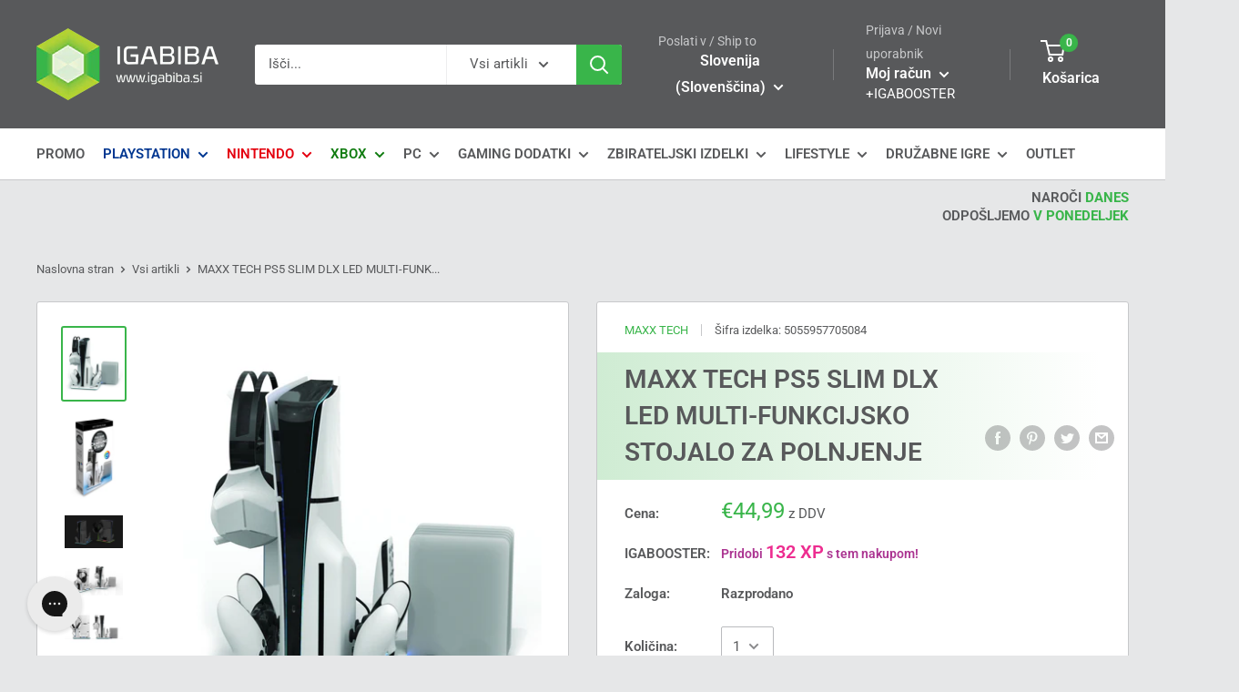

--- FILE ---
content_type: text/html; charset=utf-8
request_url: https://www.igabiba.si/products/maxx-tech-ps5-slim-dlx-led-multi-funkcijsko-stojalo-za-polnjenje
body_size: 77769
content:
<!doctype html>

<html class="no-js" lang="sl-SI">
  <head>
	<script src="//www.igabiba.si/cdn/shop/files/pandectes-rules.js?v=8678768111126788910"></script>
	
	
	
    <meta charset="utf-8"> 
    <meta http-equiv="X-UA-Compatible" content="IE=edge,chrome=1">
    <meta name="viewport" content="width=device-width, initial-scale=1.0, height=device-height, minimum-scale=1.0, maximum-scale=1.0">
    <meta name="theme-color" content="#39b54a"><!-- TikTok Pixel Code Start -->
<script>
!function (w, d, t) {
  w.TiktokAnalyticsObject=t;var ttq=w[t]=w[t]||[];ttq.methods=["page","track","identify","instances","debug","on","off","once","ready","alias","group","enableCookie","disableCookie","holdConsent","revokeConsent","grantConsent"],ttq.setAndDefer=function(t,e){t[e]=function(){t.push([e].concat(Array.prototype.slice.call(arguments,0)))}};for(var i=0;i<ttq.methods.length;i++)ttq.setAndDefer(ttq,ttq.methods[i]);ttq.instance=function(t){for(
var e=ttq._i[t]||[],n=0;n<ttq.methods.length;n++)ttq.setAndDefer(e,ttq.methods[n]);return e},ttq.load=function(e,n){var r="https://analytics.tiktok.com/i18n/pixel/events.js",o=n&&n.partner;ttq._i=ttq._i||{},ttq._i[e]=[],ttq._i[e]._u=r,ttq._t=ttq._t||{},ttq._t[e]=+new Date,ttq._o=ttq._o||{},ttq._o[e]=n||{};n=document.createElement("script")
;n.type="text/javascript",n.async=!0,n.src=r+"?sdkid="+e+"&lib="+t;e=document.getElementsByTagName("script")[0];e.parentNode.insertBefore(n,e)};


  ttq.load('D0I2LH3C77U02SNFV8BG');
  ttq.page();
}(window, document, 'ttq');
</script>

<!-- TikTok Pixel Code End -->
    
    <title>MAXX TECH PS5 SLIM DLX LED MULTI-FUNKCIJSKO STOJALO ZA POLNJENJE - igabiba
</title><meta name="description" content="Elegantna zasnova multi-funkcijskega stojala se odlično ujema s konzolo PS5 Slim. Multi-funkcijsko stojalo s funkcijo odlaganja in polnjenja za krmilnike DualSense® in DualSense® Edge ter ambientalno osvetlitvijo LED. Hladilni ventilator s tremi hitrostmi odvaja toploto stran od konzole. Vključeno je tudi dodaten prost"><link rel="canonical" href="https://www.igabiba.si/products/maxx-tech-ps5-slim-dlx-led-multi-funkcijsko-stojalo-za-polnjenje"><link rel="shortcut icon" href="//www.igabiba.si/cdn/shop/files/igabibaicon_96x.png?v=1738436475" type="image/png"><link rel="preload" as="style" href="//www.igabiba.si/cdn/shop/t/2/assets/theme.scss.css?v=101847132236899157461762162937">

    <meta property="og:type" content="product">
  <meta property="og:title" content="MAXX TECH PS5 SLIM DLX LED MULTI-FUNKCIJSKO STOJALO ZA POLNJENJE"><meta property="og:image" content="http://www.igabiba.si/cdn/shop/files/maxx-tech-ps5-slim-dlx-led-multi-funkcijsko-stojalo-za-polnjenje-5055957705084-53346986557774_1024x.jpg?v=1704458095">
    <meta property="og:image:secure_url" content="https://www.igabiba.si/cdn/shop/files/maxx-tech-ps5-slim-dlx-led-multi-funkcijsko-stojalo-za-polnjenje-5055957705084-53346986557774_1024x.jpg?v=1704458095"><meta property="og:image" content="http://www.igabiba.si/cdn/shop/files/maxx-tech-ps5-slim-dlx-led-multi-funkcijsko-stojalo-za-polnjenje-5055957705084-53346987016526_1024x.png?v=1704458087">
    <meta property="og:image:secure_url" content="https://www.igabiba.si/cdn/shop/files/maxx-tech-ps5-slim-dlx-led-multi-funkcijsko-stojalo-za-polnjenje-5055957705084-53346987016526_1024x.png?v=1704458087"><meta property="og:image" content="http://www.igabiba.si/cdn/shop/files/maxx-tech-ps5-slim-dlx-led-multi-funkcijsko-stojalo-za-polnjenje-5055957705084-53346987671886_1024x.jpg?v=1704458088">
    <meta property="og:image:secure_url" content="https://www.igabiba.si/cdn/shop/files/maxx-tech-ps5-slim-dlx-led-multi-funkcijsko-stojalo-za-polnjenje-5055957705084-53346987671886_1024x.jpg?v=1704458088"><meta property="product:price:amount" content="44,99">
  <meta property="product:price:currency" content="EUR"><meta property="og:description" content="Elegantna zasnova multi-funkcijskega stojala se odlično ujema s konzolo PS5 Slim. Multi-funkcijsko stojalo s funkcijo odlaganja in polnjenja za krmilnike DualSense® in DualSense® Edge ter ambientalno osvetlitvijo LED. Hladilni ventilator s tremi hitrostmi odvaja toploto stran od konzole. Vključeno je tudi dodaten prost"><meta property="og:url" content="https://www.igabiba.si/products/maxx-tech-ps5-slim-dlx-led-multi-funkcijsko-stojalo-za-polnjenje">
<meta property="og:site_name" content="igabiba"><meta name="twitter:card" content="summary"><meta name="twitter:title" content="MAXX TECH PS5 SLIM DLX LED MULTI-FUNKCIJSKO STOJALO ZA POLNJENJE">
  <meta name="twitter:description" content="Elegantna zasnova multi-funkcijskega stojala se odlično ujema s konzolo PS5 Slim. Multi-funkcijsko stojalo s funkcijo odlaganja in polnjenja za krmilnike DualSense® in DualSense® Edge ter ambientalno osvetlitvijo LED. Hladilni ventilator s tremi hitrostmi odvaja toploto stran od konzole. Vključeno je tudi dodaten prostor za igralne slušalke, medijski daljinski upravljalnik in igre.Vključuje - večnamensko stojalo za polnjenje PS5 Slim, stojalo za slušalke, magnetna adapterja USB C, kabel USB A in USB C, adapter USB A na USB C  Značilnosti: Večbarvna ambientalna osvetlitev LED z enobarvnim ali mavričnim učinkom Mikro polnilni ključi omogočajo funkcijo odlaganja in polnjenja za krmilnike DualSense in DualSense Edge* z indikatorji polnjenja LED Ventilator za hlajenje s tremi hitrostmi odvaja toploto s konzole Prostor za shranjevanje slušalk in medijskega daljinskega upravljalnika Izskočno stojalo za shranjevanje 5 iger Zaklepni vijak trdno pritrdi konzolo na stojalo Združljiv samo z konzolo PS5">
  <meta name="twitter:image" content="https://www.igabiba.si/cdn/shop/files/maxx-tech-ps5-slim-dlx-led-multi-funkcijsko-stojalo-za-polnjenje-5055957705084-53346986557774_600x600_crop_center.jpg?v=1704458095">
<link rel="preconnect" href="//fonts.shopifycdn.com">
    <link rel="dns-prefetch" href="//productreviews.shopifycdn.com">
    <link rel="dns-prefetch" href="//maps.googleapis.com">
    <link rel="dns-prefetch" href="//maps.gstatic.com">
<script type="text/javascript">
    (function(c,l,a,r,i,t,y){
        c[a]=c[a]||function(){(c[a].q=c[a].q||[]).push(arguments)};
        t=l.createElement(r);t.async=1;t.src="https://www.clarity.ms/tag/"+i;
        y=l.getElementsByTagName(r)[0];y.parentNode.insertBefore(t,y);
    })(window, document, "clarity", "script", "73jr03w12q");
</script>
  <script>window.performance && window.performance.mark && window.performance.mark('shopify.content_for_header.start');</script><meta name="google-site-verification" content="Gfb7W9o81NABrYDO-GGQ-8N0nafupQ-id_W3pGKqP-0">
<meta name="google-site-verification" content="CxQu0Ie2XhGaM3uUEJIeRKTUSa2NByeWu-hCzkZlgPo">
<meta id="shopify-digital-wallet" name="shopify-digital-wallet" content="/37528862851/digital_wallets/dialog">
<meta name="shopify-checkout-api-token" content="2d7fc3d5a815ed0c3332cb588ff1da6c">
<meta id="in-context-paypal-metadata" data-shop-id="37528862851" data-venmo-supported="false" data-environment="production" data-locale="en_US" data-paypal-v4="true" data-currency="EUR">
<link rel="alternate" type="application/json+oembed" href="https://www.igabiba.si/products/maxx-tech-ps5-slim-dlx-led-multi-funkcijsko-stojalo-za-polnjenje.oembed">
<script async="async" src="/checkouts/internal/preloads.js?locale=sl-SI"></script>
<link rel="preconnect" href="https://shop.app" crossorigin="anonymous">
<script async="async" src="https://shop.app/checkouts/internal/preloads.js?locale=sl-SI&shop_id=37528862851" crossorigin="anonymous"></script>
<script id="apple-pay-shop-capabilities" type="application/json">{"shopId":37528862851,"countryCode":"SI","currencyCode":"EUR","merchantCapabilities":["supports3DS"],"merchantId":"gid:\/\/shopify\/Shop\/37528862851","merchantName":"igabiba","requiredBillingContactFields":["postalAddress","email","phone"],"requiredShippingContactFields":["postalAddress","email","phone"],"shippingType":"shipping","supportedNetworks":["visa","masterCard","amex"],"total":{"type":"pending","label":"igabiba","amount":"1.00"},"shopifyPaymentsEnabled":true,"supportsSubscriptions":true}</script>
<script id="shopify-features" type="application/json">{"accessToken":"2d7fc3d5a815ed0c3332cb588ff1da6c","betas":["rich-media-storefront-analytics"],"domain":"www.igabiba.si","predictiveSearch":true,"shopId":37528862851,"locale":"sl"}</script>
<script>var Shopify = Shopify || {};
Shopify.shop = "igabiba.myshopify.com";
Shopify.locale = "sl-SI";
Shopify.currency = {"active":"EUR","rate":"1.0"};
Shopify.country = "SI";
Shopify.theme = {"name":"Warehouse","id":93895819395,"schema_name":"Warehouse","schema_version":"1.8.2","theme_store_id":871,"role":"main"};
Shopify.theme.handle = "null";
Shopify.theme.style = {"id":null,"handle":null};
Shopify.cdnHost = "www.igabiba.si/cdn";
Shopify.routes = Shopify.routes || {};
Shopify.routes.root = "/";</script>
<script type="module">!function(o){(o.Shopify=o.Shopify||{}).modules=!0}(window);</script>
<script>!function(o){function n(){var o=[];function n(){o.push(Array.prototype.slice.apply(arguments))}return n.q=o,n}var t=o.Shopify=o.Shopify||{};t.loadFeatures=n(),t.autoloadFeatures=n()}(window);</script>
<script>
  window.ShopifyPay = window.ShopifyPay || {};
  window.ShopifyPay.apiHost = "shop.app\/pay";
  window.ShopifyPay.redirectState = null;
</script>
<script id="shop-js-analytics" type="application/json">{"pageType":"product"}</script>
<script defer="defer" async type="module" src="//www.igabiba.si/cdn/shopifycloud/shop-js/modules/v2/client.init-shop-cart-sync_BpI8-yH-.sl-SI.esm.js"></script>
<script defer="defer" async type="module" src="//www.igabiba.si/cdn/shopifycloud/shop-js/modules/v2/chunk.common_DUWnPl-4.esm.js"></script>
<script type="module">
  await import("//www.igabiba.si/cdn/shopifycloud/shop-js/modules/v2/client.init-shop-cart-sync_BpI8-yH-.sl-SI.esm.js");
await import("//www.igabiba.si/cdn/shopifycloud/shop-js/modules/v2/chunk.common_DUWnPl-4.esm.js");

  window.Shopify.SignInWithShop?.initShopCartSync?.({"fedCMEnabled":true,"windoidEnabled":true});

</script>
<script>
  window.Shopify = window.Shopify || {};
  if (!window.Shopify.featureAssets) window.Shopify.featureAssets = {};
  window.Shopify.featureAssets['shop-js'] = {"shop-cart-sync":["modules/v2/client.shop-cart-sync_CdppVZaT.sl-SI.esm.js","modules/v2/chunk.common_DUWnPl-4.esm.js"],"init-fed-cm":["modules/v2/client.init-fed-cm_Cx75Z_jX.sl-SI.esm.js","modules/v2/chunk.common_DUWnPl-4.esm.js"],"shop-button":["modules/v2/client.shop-button_Bw8dsuBy.sl-SI.esm.js","modules/v2/chunk.common_DUWnPl-4.esm.js"],"shop-cash-offers":["modules/v2/client.shop-cash-offers_g0dvlbTG.sl-SI.esm.js","modules/v2/chunk.common_DUWnPl-4.esm.js","modules/v2/chunk.modal_zijTQtNv.esm.js"],"init-windoid":["modules/v2/client.init-windoid_CpSEMDnf.sl-SI.esm.js","modules/v2/chunk.common_DUWnPl-4.esm.js"],"init-shop-email-lookup-coordinator":["modules/v2/client.init-shop-email-lookup-coordinator_BWKVoV0f.sl-SI.esm.js","modules/v2/chunk.common_DUWnPl-4.esm.js"],"shop-toast-manager":["modules/v2/client.shop-toast-manager_2n9K85YU.sl-SI.esm.js","modules/v2/chunk.common_DUWnPl-4.esm.js"],"shop-login-button":["modules/v2/client.shop-login-button_BvlnDHxI.sl-SI.esm.js","modules/v2/chunk.common_DUWnPl-4.esm.js","modules/v2/chunk.modal_zijTQtNv.esm.js"],"avatar":["modules/v2/client.avatar_BTnouDA3.sl-SI.esm.js"],"pay-button":["modules/v2/client.pay-button_B3H5-sEu.sl-SI.esm.js","modules/v2/chunk.common_DUWnPl-4.esm.js"],"init-shop-cart-sync":["modules/v2/client.init-shop-cart-sync_BpI8-yH-.sl-SI.esm.js","modules/v2/chunk.common_DUWnPl-4.esm.js"],"init-customer-accounts":["modules/v2/client.init-customer-accounts_IQVIATiN.sl-SI.esm.js","modules/v2/client.shop-login-button_BvlnDHxI.sl-SI.esm.js","modules/v2/chunk.common_DUWnPl-4.esm.js","modules/v2/chunk.modal_zijTQtNv.esm.js"],"init-shop-for-new-customer-accounts":["modules/v2/client.init-shop-for-new-customer-accounts_DR5Giq3H.sl-SI.esm.js","modules/v2/client.shop-login-button_BvlnDHxI.sl-SI.esm.js","modules/v2/chunk.common_DUWnPl-4.esm.js","modules/v2/chunk.modal_zijTQtNv.esm.js"],"init-customer-accounts-sign-up":["modules/v2/client.init-customer-accounts-sign-up_BBFqtrLH.sl-SI.esm.js","modules/v2/client.shop-login-button_BvlnDHxI.sl-SI.esm.js","modules/v2/chunk.common_DUWnPl-4.esm.js","modules/v2/chunk.modal_zijTQtNv.esm.js"],"checkout-modal":["modules/v2/client.checkout-modal_B7n_SUoY.sl-SI.esm.js","modules/v2/chunk.common_DUWnPl-4.esm.js","modules/v2/chunk.modal_zijTQtNv.esm.js"],"shop-follow-button":["modules/v2/client.shop-follow-button_BCD8NdRn.sl-SI.esm.js","modules/v2/chunk.common_DUWnPl-4.esm.js","modules/v2/chunk.modal_zijTQtNv.esm.js"],"lead-capture":["modules/v2/client.lead-capture_DoC4i_3g.sl-SI.esm.js","modules/v2/chunk.common_DUWnPl-4.esm.js","modules/v2/chunk.modal_zijTQtNv.esm.js"],"shop-login":["modules/v2/client.shop-login_tg0XS9Je.sl-SI.esm.js","modules/v2/chunk.common_DUWnPl-4.esm.js","modules/v2/chunk.modal_zijTQtNv.esm.js"],"payment-terms":["modules/v2/client.payment-terms_Y0dIWso_.sl-SI.esm.js","modules/v2/chunk.common_DUWnPl-4.esm.js","modules/v2/chunk.modal_zijTQtNv.esm.js"]};
</script>
<script>(function() {
  var isLoaded = false;
  function asyncLoad() {
    if (isLoaded) return;
    isLoaded = true;
    var urls = ["https:\/\/shopify.orderdeadline.com\/app\/frontend\/js\/order-deadline.min.js?shop=igabiba.myshopify.com","https:\/\/schemaplusfiles.s3.amazonaws.com\/loader.min.js?shop=igabiba.myshopify.com","https:\/\/config.gorgias.chat\/bundle-loader\/01GYCC48NEX4Q1NQ4G7S5FQJ2Q?source=shopify1click\u0026shop=igabiba.myshopify.com","https:\/\/cdn.hextom.com\/js\/eventpromotionbar.js?shop=igabiba.myshopify.com","https:\/\/cdn.rebuyengine.com\/onsite\/js\/rebuy.js?shop=igabiba.myshopify.com","https:\/\/omnisnippet1.com\/platforms\/shopify.js?source=scriptTag\u0026v=2025-05-15T12\u0026shop=igabiba.myshopify.com","https:\/\/cdn.9gtb.com\/loader.js?g_cvt_id=59396db2-cc6c-4ee2-b542-50e9ce1ec31d\u0026shop=igabiba.myshopify.com"];
    for (var i = 0; i < urls.length; i++) {
      var s = document.createElement('script');
      s.type = 'text/javascript';
      s.async = true;
      s.src = urls[i];
      var x = document.getElementsByTagName('script')[0];
      x.parentNode.insertBefore(s, x);
    }
  };
  if(window.attachEvent) {
    window.attachEvent('onload', asyncLoad);
  } else {
    window.addEventListener('load', asyncLoad, false);
  }
})();</script>
<script id="__st">var __st={"a":37528862851,"offset":3600,"reqid":"eb687eb9-b7f8-4efb-b9a4-367a24094fc3-1768511432","pageurl":"www.igabiba.si\/products\/maxx-tech-ps5-slim-dlx-led-multi-funkcijsko-stojalo-za-polnjenje","u":"b1138e098534","p":"product","rtyp":"product","rid":8682115694926};</script>
<script>window.ShopifyPaypalV4VisibilityTracking = true;</script>
<script id="captcha-bootstrap">!function(){'use strict';const t='contact',e='account',n='new_comment',o=[[t,t],['blogs',n],['comments',n],[t,'customer']],c=[[e,'customer_login'],[e,'guest_login'],[e,'recover_customer_password'],[e,'create_customer']],r=t=>t.map((([t,e])=>`form[action*='/${t}']:not([data-nocaptcha='true']) input[name='form_type'][value='${e}']`)).join(','),a=t=>()=>t?[...document.querySelectorAll(t)].map((t=>t.form)):[];function s(){const t=[...o],e=r(t);return a(e)}const i='password',u='form_key',d=['recaptcha-v3-token','g-recaptcha-response','h-captcha-response',i],f=()=>{try{return window.sessionStorage}catch{return}},m='__shopify_v',_=t=>t.elements[u];function p(t,e,n=!1){try{const o=window.sessionStorage,c=JSON.parse(o.getItem(e)),{data:r}=function(t){const{data:e,action:n}=t;return t[m]||n?{data:e,action:n}:{data:t,action:n}}(c);for(const[e,n]of Object.entries(r))t.elements[e]&&(t.elements[e].value=n);n&&o.removeItem(e)}catch(o){console.error('form repopulation failed',{error:o})}}const l='form_type',E='cptcha';function T(t){t.dataset[E]=!0}const w=window,h=w.document,L='Shopify',v='ce_forms',y='captcha';let A=!1;((t,e)=>{const n=(g='f06e6c50-85a8-45c8-87d0-21a2b65856fe',I='https://cdn.shopify.com/shopifycloud/storefront-forms-hcaptcha/ce_storefront_forms_captcha_hcaptcha.v1.5.2.iife.js',D={infoText:'Zaščiteno s hCaptcha',privacyText:'Zasebnost',termsText:'Pogoji'},(t,e,n)=>{const o=w[L][v],c=o.bindForm;if(c)return c(t,g,e,D).then(n);var r;o.q.push([[t,g,e,D],n]),r=I,A||(h.body.append(Object.assign(h.createElement('script'),{id:'captcha-provider',async:!0,src:r})),A=!0)});var g,I,D;w[L]=w[L]||{},w[L][v]=w[L][v]||{},w[L][v].q=[],w[L][y]=w[L][y]||{},w[L][y].protect=function(t,e){n(t,void 0,e),T(t)},Object.freeze(w[L][y]),function(t,e,n,w,h,L){const[v,y,A,g]=function(t,e,n){const i=e?o:[],u=t?c:[],d=[...i,...u],f=r(d),m=r(i),_=r(d.filter((([t,e])=>n.includes(e))));return[a(f),a(m),a(_),s()]}(w,h,L),I=t=>{const e=t.target;return e instanceof HTMLFormElement?e:e&&e.form},D=t=>v().includes(t);t.addEventListener('submit',(t=>{const e=I(t);if(!e)return;const n=D(e)&&!e.dataset.hcaptchaBound&&!e.dataset.recaptchaBound,o=_(e),c=g().includes(e)&&(!o||!o.value);(n||c)&&t.preventDefault(),c&&!n&&(function(t){try{if(!f())return;!function(t){const e=f();if(!e)return;const n=_(t);if(!n)return;const o=n.value;o&&e.removeItem(o)}(t);const e=Array.from(Array(32),(()=>Math.random().toString(36)[2])).join('');!function(t,e){_(t)||t.append(Object.assign(document.createElement('input'),{type:'hidden',name:u})),t.elements[u].value=e}(t,e),function(t,e){const n=f();if(!n)return;const o=[...t.querySelectorAll(`input[type='${i}']`)].map((({name:t})=>t)),c=[...d,...o],r={};for(const[a,s]of new FormData(t).entries())c.includes(a)||(r[a]=s);n.setItem(e,JSON.stringify({[m]:1,action:t.action,data:r}))}(t,e)}catch(e){console.error('failed to persist form',e)}}(e),e.submit())}));const S=(t,e)=>{t&&!t.dataset[E]&&(n(t,e.some((e=>e===t))),T(t))};for(const o of['focusin','change'])t.addEventListener(o,(t=>{const e=I(t);D(e)&&S(e,y())}));const B=e.get('form_key'),M=e.get(l),P=B&&M;t.addEventListener('DOMContentLoaded',(()=>{const t=y();if(P)for(const e of t)e.elements[l].value===M&&p(e,B);[...new Set([...A(),...v().filter((t=>'true'===t.dataset.shopifyCaptcha))])].forEach((e=>S(e,t)))}))}(h,new URLSearchParams(w.location.search),n,t,e,['guest_login'])})(!0,!0)}();</script>
<script integrity="sha256-4kQ18oKyAcykRKYeNunJcIwy7WH5gtpwJnB7kiuLZ1E=" data-source-attribution="shopify.loadfeatures" defer="defer" src="//www.igabiba.si/cdn/shopifycloud/storefront/assets/storefront/load_feature-a0a9edcb.js" crossorigin="anonymous"></script>
<script crossorigin="anonymous" defer="defer" src="//www.igabiba.si/cdn/shopifycloud/storefront/assets/shopify_pay/storefront-65b4c6d7.js?v=20250812"></script>
<script data-source-attribution="shopify.dynamic_checkout.dynamic.init">var Shopify=Shopify||{};Shopify.PaymentButton=Shopify.PaymentButton||{isStorefrontPortableWallets:!0,init:function(){window.Shopify.PaymentButton.init=function(){};var t=document.createElement("script");t.src="https://www.igabiba.si/cdn/shopifycloud/portable-wallets/latest/portable-wallets.sl.js",t.type="module",document.head.appendChild(t)}};
</script>
<script data-source-attribution="shopify.dynamic_checkout.buyer_consent">
  function portableWalletsHideBuyerConsent(e){var t=document.getElementById("shopify-buyer-consent"),n=document.getElementById("shopify-subscription-policy-button");t&&n&&(t.classList.add("hidden"),t.setAttribute("aria-hidden","true"),n.removeEventListener("click",e))}function portableWalletsShowBuyerConsent(e){var t=document.getElementById("shopify-buyer-consent"),n=document.getElementById("shopify-subscription-policy-button");t&&n&&(t.classList.remove("hidden"),t.removeAttribute("aria-hidden"),n.addEventListener("click",e))}window.Shopify?.PaymentButton&&(window.Shopify.PaymentButton.hideBuyerConsent=portableWalletsHideBuyerConsent,window.Shopify.PaymentButton.showBuyerConsent=portableWalletsShowBuyerConsent);
</script>
<script data-source-attribution="shopify.dynamic_checkout.cart.bootstrap">document.addEventListener("DOMContentLoaded",(function(){function t(){return document.querySelector("shopify-accelerated-checkout-cart, shopify-accelerated-checkout")}if(t())Shopify.PaymentButton.init();else{new MutationObserver((function(e,n){t()&&(Shopify.PaymentButton.init(),n.disconnect())})).observe(document.body,{childList:!0,subtree:!0})}}));
</script>
<link id="shopify-accelerated-checkout-styles" rel="stylesheet" media="screen" href="https://www.igabiba.si/cdn/shopifycloud/portable-wallets/latest/accelerated-checkout-backwards-compat.css" crossorigin="anonymous">
<style id="shopify-accelerated-checkout-cart">
        #shopify-buyer-consent {
  margin-top: 1em;
  display: inline-block;
  width: 100%;
}

#shopify-buyer-consent.hidden {
  display: none;
}

#shopify-subscription-policy-button {
  background: none;
  border: none;
  padding: 0;
  text-decoration: underline;
  font-size: inherit;
  cursor: pointer;
}

#shopify-subscription-policy-button::before {
  box-shadow: none;
}

      </style>

<script>window.performance && window.performance.mark && window.performance.mark('shopify.content_for_header.end');</script>
    <!--
MAXX TECH PS5 SLIM DLX LED MULTI-FUNKCIJSKO STOJALO ZA POLNJENJE &ndash; igabiba
<link rel="stylesheet" href="//www.igabiba.si/cdn/shop/t/2/assets/country-flag.css?v=163375996923440481451613925728">
<script src="//www.igabiba.si/cdn/shop/t/2/assets/country-flag.js?v=79321157272047070791613925618"></script>
    -->
    
  <script type="application/ld+json">
  {
    "@context": "http://schema.org",
    "@type": "Product",
    "offers": [{
          "@type": "Offer",
          "name": "Default Title",
          "availability":"https://schema.org/OutOfStock",
          "price": 44.99,
          "priceCurrency": "EUR",
          "priceValidUntil": "2026-01-25","sku": "5055957705084","url": "/products/maxx-tech-ps5-slim-dlx-led-multi-funkcijsko-stojalo-za-polnjenje/products/maxx-tech-ps5-slim-dlx-led-multi-funkcijsko-stojalo-za-polnjenje?variant=47486897881422"
        }
]



    
    
    
    
    
        
        
        
        
        
        
        
        
    


,
      "gtin13": "5055957705084",
      "productId": "5055957705084",
    "brand": {
      "name": "MAXX TECH"
    },
    "name": "MAXX TECH PS5 SLIM DLX LED MULTI-FUNKCIJSKO STOJALO ZA POLNJENJE",
    "description": "Elegantna zasnova multi-funkcijskega stojala se odlično ujema s konzolo PS5 Slim. Multi-funkcijsko stojalo s funkcijo odlaganja in polnjenja za krmilnike DualSense® in DualSense® Edge ter ambientalno osvetlitvijo LED. Hladilni ventilator s tremi hitrostmi odvaja toploto stran od konzole. Vključeno je tudi dodaten prostor za igralne slušalke, medijski daljinski upravljalnik in igre.Vključuje - večnamensko stojalo za polnjenje PS5 Slim, stojalo za slušalke, magnetna adapterja USB C, kabel USB A in USB C, adapter USB A na USB C  Značilnosti:\nVečbarvna ambientalna osvetlitev LED z enobarvnim ali mavričnim učinkom\nMikro polnilni ključi omogočajo funkcijo odlaganja in polnjenja za krmilnike DualSense in DualSense Edge* z indikatorji polnjenja LED\nVentilator za hlajenje s tremi hitrostmi odvaja toploto s konzole\nProstor za shranjevanje slušalk in medijskega daljinskega upravljalnika\nIzskočno stojalo za shranjevanje 5 iger\nZaklepni vijak trdno pritrdi konzolo na stojalo\nZdružljiv samo z konzolo PS5 Slim Blu-ray in digital \n*Konzola, krmilniki, dodatki in igre niso vključeni*Pomembna opomba - Prepričajte se, da je konzola v REŽIMU POČIVANJA, ko ni v uporabi, in da je konzola nastavljena tako, da v REŽIMU POČIVANJA napaja vrata USB, da se krmilniki lahko polnijo, ko niso v uporabi.",
    "category": "Gaming dodatki",
    "url": "/products/maxx-tech-ps5-slim-dlx-led-multi-funkcijsko-stojalo-za-polnjenje/products/maxx-tech-ps5-slim-dlx-led-multi-funkcijsko-stojalo-za-polnjenje",
    "sku": "5055957705084",
    "image": {
      "@type": "ImageObject",
      "url": "https://www.igabiba.si/cdn/shop/files/maxx-tech-ps5-slim-dlx-led-multi-funkcijsko-stojalo-za-polnjenje-5055957705084-53346986557774_1024x.jpg?v=1704458095",
      "image": "https://www.igabiba.si/cdn/shop/files/maxx-tech-ps5-slim-dlx-led-multi-funkcijsko-stojalo-za-polnjenje-5055957705084-53346986557774_1024x.jpg?v=1704458095",
      "name": "MAXX TECH PS5 SLIM DLX LED MULTI-FUNKCIJSKO STOJALO ZA POLNJENJE 5055957705084",
      "width": "1024",
      "height": "1024"
    }
  }
  </script>



  <script type="application/ld+json">
  {
    "@context": "http://schema.org",
    "@type": "BreadcrumbList",
  "itemListElement": [{
      "@type": "ListItem",
      "position": 1,
      "name": "Naslovna stran",
      "item": "https://www.igabiba.si"
    },{
          "@type": "ListItem",
          "position": 2,
          "name": "MAXX TECH PS5 SLIM DLX LED MULTI-FUNKCIJSKO STOJALO ZA POLNJENJE",
          "item": "https://www.igabiba.si/products/maxx-tech-ps5-slim-dlx-led-multi-funkcijsko-stojalo-za-polnjenje"
        }]
  }
  </script>


    <script>
      // This allows to expose several variables to the global scope, to be used in scripts
      window.theme = {
        pageType: "product",
        cartCount: 0,
        moneyFormat: "€{{amount_with_comma_separator}}",
        moneyWithCurrencyFormat: "€{{amount_with_comma_separator}} EUR",
        showDiscount: true,
        discountMode: "percentage",
        searchMode: "product",
        cartType: "page"
      };

      window.routes = {
        rootUrl: "\/",
        cartUrl: "\/cart",
        cartAddUrl: "\/cart\/add",
        cartChangeUrl: "\/cart\/change",
        searchUrl: "\/search",
        productRecommendationsUrl: "\/recommendations\/products"
      };

      window.languages = {
        collectionOnSaleLabel: "Prihranek {{savings}}",
        productFormUnavailable: "Razprodano",
        productFormAddToCart: "V košarico",
        productFormSoldOut: "Razprodano",
        shippingEstimatorNoResults: "No shipping could be found for your address.",
        shippingEstimatorOneResult: "There is one shipping rate for your address:",
        shippingEstimatorMultipleResults: "There are {{count}} shipping rates for your address:",
        shippingEstimatorErrors: "Pojavile so se napake:"
      };

      window.lazySizesConfig = {
        loadHidden: false,
        hFac: 0.8,
        expFactor: 3,
        customMedia: {
          '--phone': '(max-width: 640px)',
          '--tablet': '(min-width: 641px) and (max-width: 1023px)',
          '--lap': '(min-width: 1024px)'
        }
      };

      document.documentElement.className = document.documentElement.className.replace('no-js', 'js');
    </script>

    <script src="//www.igabiba.si/cdn/shop/t/2/assets/lazysizesold.min.js?v=38423348123636194381622392249" async></script>

   <script src="https://ajax.googleapis.com/ajax/libs/jquery/3.6.0/jquery.min.js"></script><script src="//polyfill-fastly.net/v3/polyfill.min.js?unknown=polyfill&features=fetch,Element.prototype.closest,Element.prototype.matches,Element.prototype.remove,Element.prototype.classList,Array.prototype.includes,Array.prototype.fill,String.prototype.includes,String.prototype.padStart,Object.assign,CustomEvent,Intl,URL,DOMTokenList,IntersectionObserver,IntersectionObserverEntry" defer></script>
    <script src="//www.igabiba.si/cdn/shop/t/2/assets/libs.min.js?v=141095812039519903031585332628" defer></script>
    <script src="//www.igabiba.si/cdn/shop/t/2/assets/theme.min.js?v=141505884128741125671602331735" defer></script>
    <script src="//www.igabiba.si/cdn/shop/t/2/assets/custom.js?v=39851228158837836991678110152" defer></script>
  <!--   <script async src="//www.igabiba.si/cdn/shop/t/2/assets/rebuy.js?v=27023514143183634031622371037"></script>
   <script async src="//www.igabiba.si/cdn/shop/t/2/assets/rebuycart.js?v=95700635090714424351622414168"></script>

    <script async src="https://rebuyengine.com/js/rebuy?shop=igabiba.myshopify.com"></script>
    <script async src="https://rebuyengine.com/js/cart?shop=igabiba.myshopify.com"></script>
-->
    <link rel="stylesheet" href="//www.igabiba.si/cdn/shop/t/2/assets/theme.scss.css?v=101847132236899157461762162937">
<!--
    <script>
      (function () {
        window.onpageshow = function() {
          // We force re-freshing the cart content onpageshow, as most browsers will serve a cache copy when hitting the
          // back button, which cause staled data
          document.documentElement.dispatchEvent(new CustomEvent('cart:refresh', {
            bubbles: true
          }));
        };
      })();
    </script>
-->
<script>

window.onblur = function () { document.title = 'Pogrešamo te \ud83d\ude22\u00A0MAXX TECH PS5 SLIM DLX LED MULTI-FUNKCIJSKO STOJALO ZA POLNJENJE - igabiba'; }

window.onfocus = function () { document.title = 'MAXX TECH PS5 SLIM DLX LED MULTI-FUNKCIJSKO STOJALO ZA POLNJENJE - igabiba'; }

</script>
    <!-- KLAVIYO INTEGRATION -->
    <script
async type="text/javascript"
src="//static.klaviyo.com/onsite/js/klaviyo.js?company_id=Wq3KtF"
></script>
<script>
    (function(a,g,b,c){a[c]=a[c]||function(){ "undefined"!==typeof a.ipromNS&&a.ipromNS.execute?a.ipromNS.execute(arguments):(a[c].q=a[c].q||[]).push(arguments)}; var k=function(){var b=g.getElementsByTagName("script")[0];return function h(f){var e=f.shift();a[c]("setConfig",{server:e}); var d=document.createElement("script");0<f.length&&(d.onerror=function(){a[c]("setConfig",{blocked:!0});h(f)}); d.src="https://cdn."+e+"/ipromNS.js";d.async=!0;d.defer=!0;b.parentNode.insertBefore(d,b)}}(),e=b;"string"===typeof b&&(e=[b]);k(e) })(window, document,["iprom.net"],"_ipromNS");var cookieConsent = false;

    try{

        //connect with your cookie consent framework;
        var cc = (function (cn){ var cs=new RegExp(""+cn+"[^;]+").exec(document.cookie); return unescape(!!cs ? cs.toString().replace(/^[^=]+./,"") : ""); })('_pandectes_gdpr');
        var data = JSON.parse(atob("eyJzdGF0dXMiOiJhbGxvdyIsInRpbWVzdGFtcCI6MTY1NTIwMzczNSwicHJlZmVyZW5jZXMiOjB9"));

        if(data && data.status == "allow"){
            cookieConsent = true;
        }

    }catch(e){console.log('CC not found');}

    _ipromNS('init', {
        'sitePath' : [ 'colby' ],
        'cookieConsent' : cookieConsent
    });
</script>


   

  <!-- "snippets/shogun-head.liquid" was not rendered, the associated app was uninstalled -->

    <!-- Reddit Pixel -->
<script>
!function(w,d){if(!w.rdt){var p=w.rdt=function(){p.sendEvent?p.sendEvent.apply(p,arguments):p.callQueue.push(arguments)};p.callQueue=[];var t=d.createElement("script");t.src="https://www.redditstatic.com/ads/pixel.js",t.async=!0;var s=d.getElementsByTagName("script")[0];s.parentNode.insertBefore(t,s)}}(window,document);rdt('init','t2_tgnf75bm');rdt('track', 'PageVisit');
</script>
<!-- DO NOT MODIFY UNLESS TO REPLACE A USER IDENTIFIER -->
<!-- End Reddit Pixel -->
    <script>
rdt('track', 'AddToCart');
</script>
    <script>
      rdt('track', 'Purchase');
</script>
    
<!-- BEGIN app block: shopify://apps/pandectes-gdpr/blocks/banner/58c0baa2-6cc1-480c-9ea6-38d6d559556a -->
  
    
      <!-- TCF is active, scripts are loaded above -->
      
        <script>
          if (!window.PandectesRulesSettings) {
            window.PandectesRulesSettings = {"store":{"id":37528862851,"adminMode":false,"headless":false,"storefrontRootDomain":"","checkoutRootDomain":"","storefrontAccessToken":""},"banner":{"revokableTrigger":false,"cookiesBlockedByDefault":"7","hybridStrict":false,"isActive":true},"geolocation":{"auOnly":false,"brOnly":false,"caOnly":false,"chOnly":false,"euOnly":false,"jpOnly":false,"nzOnly":false,"thOnly":false,"zaOnly":false,"canadaOnly":false,"canadaLaw25":false,"canadaPipeda":false,"globalVisibility":true},"blocker":{"isActive":false,"googleConsentMode":{"isActive":false,"id":"","analyticsId":"","adwordsId":"","adStorageCategory":4,"analyticsStorageCategory":2,"functionalityStorageCategory":1,"personalizationStorageCategory":1,"securityStorageCategory":0,"customEvent":false,"redactData":false,"urlPassthrough":false,"dataLayerProperty":"dataLayer","waitForUpdate":0,"useNativeChannel":false},"facebookPixel":{"isActive":false,"id":"","ldu":false},"microsoft":{"isActive":false,"uetTags":""},"clarity":{},"rakuten":{"isActive":false,"cmp":false,"ccpa":false},"gpcIsActive":false,"klaviyoIsActive":false,"defaultBlocked":7,"patterns":{"whiteList":[],"blackList":{"1":[],"2":[],"4":[],"8":[]},"iframesWhiteList":[],"iframesBlackList":{"1":[],"2":[],"4":[],"8":[]},"beaconsWhiteList":[],"beaconsBlackList":{"1":[],"2":[],"4":[],"8":[]}}}};
            const rulesScript = document.createElement('script');
            window.PandectesRulesSettings.auto = true;
            rulesScript.src = "https://cdn.shopify.com/extensions/019bc2b1-9e8f-7738-9f0c-1eaba59f7185/gdpr-217/assets/pandectes-rules.js";
            const firstChild = document.head.firstChild;
            document.head.insertBefore(rulesScript, firstChild);
          }
        </script>
      
      <script>
        
          window.PandectesSettings = {"store":{"id":37528862851,"plan":"premium","theme":"warehouse","primaryLocale":"sl","adminMode":false,"headless":false,"storefrontRootDomain":"","checkoutRootDomain":"","storefrontAccessToken":""},"tsPublished":1757074277,"declaration":{"showType":true,"showPurpose":false,"showProvider":false,"declIntroText":"","showDateGenerated":true},"language":{"unpublished":[],"languageMode":"Single","fallbackLanguage":"sl","languageDetection":"browser","languagesSupported":[]},"texts":{"managed":{"headerText":{"sl":"Ta spletna stran vsebuje piškotke"},"consentText":{"sl":"Za najboljšo izkušnjo poleg nujnih uporabljamo tudi druge piškotke, za katere potrebujemo vaše dovoljenje. S klikom na »Nastavitve« lahko izberete svoje prilagoditve, z »Dovoli vse« pa se strinjate z uporabo za personalizacijo ponudbe in prikaz prilagojenih vsebin oz. s klikom na \"Zavrni\" to preprečite."},"linkText":{"sl":"Preberi več"},"imprintText":{"sl":"Odtis"},"googleLinkText":{"sl":"Googlov pravilnik o zasebnosti"},"allowButtonText":{"sl":"Dovoli vse"},"denyButtonText":{"sl":"Zavrni"},"dismissButtonText":{"sl":"V redu"},"leaveSiteButtonText":{"sl":"Zapustite to spletno mesto"},"preferencesButtonText":{"sl":"Nastavitve"},"cookiePolicyText":{"sl":"Politika piškotkov"},"preferencesPopupTitleText":{"sl":"Izberite vrsto piškotkov, ki jo uporabljate"},"preferencesPopupIntroText":{"sl":"Piškotki so majhne besedilne datoteke, ki jih spletna mesta uporabljajo za boljšo in učinkovitejšo uporabniško izkušnjo. Naša stran uporablja različne vrste piškotkov – nujne za delovanje ter druge, ki nam pomagajo razumeti vaše želje in izboljšati ponudbo. Nekateri piškotki so nameščeni tudi s strani zunanjih ponudnikov, katerih vsebine so vključene na naši strani.\n\nV skladu z zakonodajo lahko na vašo napravo shranimo le tiste piškotke, ki so nujno potrebni za delovanje spletne strani (t. i. zahtevani piškotki). Za vse ostale potrebujemo vaše dovoljenje. Več o uporabljenih piškotkih lahko preberete v Politiki zasebnosti."},"preferencesPopupSaveButtonText":{"sl":"Shranite nastavitve in zapustite"},"preferencesPopupCloseButtonText":{"sl":"Zapri"},"preferencesPopupAcceptAllButtonText":{"sl":"Dovoli vse"},"preferencesPopupRejectAllButtonText":{"sl":"Zavrni vse"},"cookiesDetailsText":{"sl":"Podrobnosti o piškotkih"},"preferencesPopupAlwaysAllowedText":{"sl":"Vedno dovoljeno"},"accessSectionParagraphText":{"sl":"You have the right to be able to access your personal data at any time. This includes your account information, your order records as well as any GDPR related requests you have made so far. You have the right to request a full report of your data."},"accessSectionTitleText":{"sl":"Data Portability"},"accessSectionAccountInfoActionText":{"sl":"Osebni podatki"},"accessSectionDownloadReportActionText":{"sl":"Prenesite vse"},"accessSectionGDPRRequestsActionText":{"sl":"Zahteve posameznikov, na katere se nanašajo osebni podatki"},"accessSectionOrdersRecordsActionText":{"sl":"Naročila"},"rectificationSectionParagraphText":{"sl":"You have the right to request your data to be updated whenever you think it is appropriate."},"rectificationSectionTitleText":{"sl":"Data Rectification"},"rectificationCommentPlaceholder":{"sl":"Opišite, kaj želite posodobiti"},"rectificationCommentValidationError":{"sl":"Komentar je obvezen"},"rectificationSectionEditAccountActionText":{"sl":"Zahtevajte posodobitev"},"erasureSectionTitleText":{"sl":"Right to be Forgotten"},"erasureSectionParagraphText":{"sl":"Use this option if you want to remove your personal and other data from our store. Keep in mind that this process will delete your account, so you will no longer be able to access or use it anymore."},"erasureSectionRequestDeletionActionText":{"sl":"Zahtevajte izbris osebnih podatkov"},"consentDate":{"sl":"Datum soglasja"},"consentId":{"sl":"ID privolitve"},"consentSectionChangeConsentActionText":{"sl":"Spremenite nastavitev soglasja"},"consentSectionConsentedText":{"sl":"Strinjali ste se s politiko piškotkov na tem spletnem mestu"},"consentSectionNoConsentText":{"sl":"Niste se strinjali s politiko piškotkov tega spletnega mesta."},"consentSectionTitleText":{"sl":"Vaše soglasje za piškotke"},"consentStatus":{"sl":"Preferenca soglasja"},"confirmationFailureMessage":{"sl":"Vaša zahteva ni bila preverjena. Poskusite znova. Če težave ne odpravite, se za pomoč obrnite na lastnika trgovine"},"confirmationFailureTitle":{"sl":"Prišlo je do težave"},"confirmationSuccessMessage":{"sl":"Kmalu vam bomo odgovorili na vašo zahtevo."},"confirmationSuccessTitle":{"sl":"Vaša zahteva je preverjena"},"guestsSupportEmailFailureMessage":{"sl":"Vaša zahteva ni bila poslana. Poskusite znova. Če težave ne odpravite, se za pomoč obrnite na lastnika trgovine."},"guestsSupportEmailFailureTitle":{"sl":"Prišlo je do težave"},"guestsSupportEmailPlaceholder":{"sl":"Email naslov"},"guestsSupportEmailSuccessMessage":{"sl":"Če ste registrirani kot kupec te trgovine, boste kmalu prejeli e -poštno sporočilo z navodili, kako naprej."},"guestsSupportEmailSuccessTitle":{"sl":"Hvala za vašo zahtevo"},"guestsSupportEmailValidationError":{"sl":"E -poštni naslov ni veljaven"},"guestsSupportInfoText":{"sl":"Če želite nadaljevati, se prijavite s svojim računom stranke."},"submitButton":{"sl":"Predloži"},"submittingButton":{"sl":"Predložitev ..."},"cancelButton":{"sl":"Prekliči"},"declIntroText":{"sl":"Piškotke uporabljamo za optimizacijo funkcionalnosti spletnega mesta, analizo delovanja in zagotavljanje prilagojene izkušnje. Nekateri piškotki so bistveni za pravilno delovanje in delovanje spletne strani. Teh piškotkov ni mogoče onemogočiti. V tem oknu lahko upravljate svoje nastavitve piškotkov."},"declName":{"sl":"Ime"},"declPurpose":{"sl":"Namen"},"declType":{"sl":"Vrsta"},"declRetention":{"sl":"Zadrževanje"},"declProvider":{"sl":"Ponudnik"},"declFirstParty":{"sl":"Lastni"},"declThirdParty":{"sl":"Tretja oseba"},"declSeconds":{"sl":"sekund"},"declMinutes":{"sl":"minut"},"declHours":{"sl":"ure"},"declDays":{"sl":"dnevi"},"declMonths":{"sl":"mesecih"},"declYears":{"sl":"leta"},"declSession":{"sl":"Seja"},"declDomain":{"sl":"Domena"},"declPath":{"sl":"Pot"}},"categories":{"strictlyNecessaryCookiesTitleText":{"sl":"Strogo potrebni piškotki"},"strictlyNecessaryCookiesDescriptionText":{"sl":"Ti piškotki so bistveni, da se lahko premikate po spletnem mestu in uporabljate njegove funkcije, kot je dostop do varnih območij spletnega mesta. Brez teh piškotkov, ki ste jih zaprosili, kot so nakupovalne košare ali e-računi, ni mogoče zagotoviti."},"functionalityCookiesTitleText":{"sl":"Piškotki funkcionalnosti"},"functionalityCookiesDescriptionText":{"sl":"Ti piškotki spletnemu mestu omogočajo, da si zapomni izbire (kot so vaše uporabniško ime, jezik ali regija, v kateri ste) in nudijo izboljšane, bolj osebne funkcije. Na primer, na spletnem mestu vam lahko pošlje lokalna vremenska poročila ali prometne novice, tako da shrani v piškotek regijo, v kateri se trenutno nahajate. Ti piškotki se lahko uporabljajo tudi za zapomnitev sprememb velikosti besedila, pisav in drugih delov spletnih strani, ki jih lahko prilagodite. Uporabljajo se lahko tudi za zagotavljanje storitev, ki ste jih zaprosili, na primer za ogled videoposnetka ali komentarje na blogu. Podatki, ki jih ti piškotki zbirajo, se lahko anonimizirajo in ne morejo slediti vaši dejavnosti brskanja na drugih spletnih mestih."},"performanceCookiesTitleText":{"sl":"Piškotki uspešnosti"},"performanceCookiesDescriptionText":{"sl":"Ti piškotki zbirajo informacije o tem, kako obiskovalci uporabljajo spletno mesto, na primer, katere strani obiskovalci najpogosteje obiskujejo, in če od spletnih strani dobijo sporočila o napaki. Ti piškotki ne zbirajo podatkov, ki bi identificirali obiskovalca. Vsi podatki, ki jih ti piškotki zbirajo, so združeni in zato anonimni. Uporablja se samo za izboljšanje delovanja spletnega mesta."},"targetingCookiesTitleText":{"sl":"Ciljanje piškotkov"},"targetingCookiesDescriptionText":{"sl":"Ti piškotki se uporabljajo za prikazovanje oglasov, ki so bolj pomembni za vas in vaše interese. Uporabljajo se tudi za omejevanje števila ogledov oglasa in za merjenje učinkovitosti oglaševalske kampanje. Običajno jih postavijo v oglaševalska omrežja z dovoljenjem upravljavca spletnega mesta. Spominjajo se, da ste obiskali spletno mesto in te podatke delijo z drugimi organizacijami, kot so oglaševalci. Pogosto bodo piškotki za ciljanje ali oglaševanje povezani s funkcijo spletnega mesta, ki jo nudi druga organizacija."},"unclassifiedCookiesTitleText":{"sl":"Nerazvrščeni piškotki"},"unclassifiedCookiesDescriptionText":{"sl":"Nerazvrščeni piškotki so piškotki, ki jih trenutno razvrščamo skupaj s ponudniki posameznih piškotkov."}},"auto":{}},"library":{"previewMode":false,"fadeInTimeout":0,"defaultBlocked":7,"showLink":true,"showImprintLink":false,"showGoogleLink":false,"enabled":true,"cookie":{"expiryDays":365,"secure":true,"domain":""},"dismissOnScroll":false,"dismissOnWindowClick":false,"dismissOnTimeout":false,"palette":{"popup":{"background":"#EFEFEF","backgroundForCalculations":{"a":1,"b":239,"g":239,"r":239},"text":"#404040"},"button":{"background":"#39B54A","backgroundForCalculations":{"a":1,"b":74,"g":181,"r":57},"text":"#FFFFFF","textForCalculation":{"a":1,"b":255,"g":255,"r":255},"border":"transparent"}},"content":{"href":"https://www.igabiba.si/pages/piskotki","imprintHref":"/","close":"&#10005;","target":"_blank","logo":""},"window":"<div role=\"dialog\" aria-labelledby=\"cookieconsent:head\" aria-describedby=\"cookieconsent:desc\" id=\"cookie-consent-dialogBox\" class=\"cc-window-wrapper cc-overlay-wrapper\"><div class=\"pd-cookie-banner-window cc-window {{classes}}\"><!--googleoff: all-->{{children}}<!--googleon: all--></div></div>","compliance":{"custom":"<div class=\"cc-compliance cc-highlight\">{{preferences}}{{allow}}{{deny}}</div>"},"type":"custom","layouts":{"basic":"{{header}}{{messagelink}}{{compliance}}{{close}}"},"position":"overlay","theme":"edgeless","revokable":true,"animateRevokable":true,"revokableReset":false,"revokableLogoUrl":"https://igabiba.myshopify.com/cdn/shop/files/pandectes-reopen-logo.png","revokablePlacement":"bottom-right","revokableMarginHorizontal":20,"revokableMarginVertical":30,"static":false,"autoAttach":true,"hasTransition":true,"blacklistPage":[""],"elements":{"close":"<button aria-label=\"Zapri\" type=\"button\" class=\"cc-close\">{{close}}</button>","dismiss":"<button type=\"button\" class=\"cc-btn cc-btn-decision cc-dismiss\">{{dismiss}}</button>","allow":"<button type=\"button\" class=\"cc-btn cc-btn-decision cc-allow\">{{allow}}</button>","deny":"<button type=\"button\" class=\"cc-btn cc-btn-decision cc-deny\">{{deny}}</button>","preferences":"<button type=\"button\" class=\"cc-btn cc-settings\" onclick=\"Pandectes.fn.openPreferences()\">{{preferences}}</button>"}},"geolocation":{"auOnly":false,"brOnly":false,"caOnly":false,"chOnly":false,"euOnly":false,"jpOnly":false,"nzOnly":false,"thOnly":false,"zaOnly":false,"canadaOnly":false,"canadaLaw25":false,"canadaPipeda":false,"globalVisibility":true},"dsr":{"guestsSupport":false,"accessSectionDownloadReportAuto":false},"banner":{"resetTs":1623939180,"extraCss":"        .cc-banner-logo {max-width: 24em!important;}    @media(min-width: 768px) {.cc-window.cc-floating{max-width: 24em!important;width: 24em!important;}}    .cc-message, .pd-cookie-banner-window .cc-header, .cc-logo {text-align: center}    .cc-window-wrapper{z-index: 16777100;-webkit-transition: opacity 1s ease;  transition: opacity 1s ease;}    .cc-window{z-index: 16777100;font-family: inherit;}    .pd-cookie-banner-window .cc-header{font-family: inherit;}    .pd-cp-ui{font-family: inherit; background-color: #EFEFEF;color:#404040;}    button.pd-cp-btn, a.pd-cp-btn{background-color:#39B54A;color:#FFFFFF!important;}    input + .pd-cp-preferences-slider{background-color: rgba(64, 64, 64, 0.3)}    .pd-cp-scrolling-section::-webkit-scrollbar{background-color: rgba(64, 64, 64, 0.3)}    input:checked + .pd-cp-preferences-slider{background-color: rgba(64, 64, 64, 1)}    .pd-cp-scrolling-section::-webkit-scrollbar-thumb {background-color: rgba(64, 64, 64, 1)}    .pd-cp-ui-close{color:#404040;}    .pd-cp-preferences-slider:before{background-color: #EFEFEF}    .pd-cp-title:before {border-color: #404040!important}    .pd-cp-preferences-slider{background-color:#404040}    .pd-cp-toggle{color:#404040!important}    @media(max-width:699px) {.pd-cp-ui-close-top svg {fill: #404040}}    .pd-cp-toggle:hover,.pd-cp-toggle:visited,.pd-cp-toggle:active{color:#404040!important}    .pd-cookie-banner-window {box-shadow: 0 0 18px rgb(0 0 0 / 20%);}  ","customJavascript":{},"showPoweredBy":false,"logoHeight":40,"revokableTrigger":false,"hybridStrict":false,"cookiesBlockedByDefault":"7","isActive":true,"implicitSavePreferences":false,"cookieIcon":true,"blockBots":false,"showCookiesDetails":false,"hasTransition":true,"blockingPage":false,"showOnlyLandingPage":false,"leaveSiteUrl":"https://www.google.com","linkRespectStoreLang":false},"cookies":{"0":[{"name":"localization","type":"http","domain":"www.igabiba.si","path":"/","provider":"Shopify","firstParty":true,"retention":"1 year(s)","expires":1,"unit":"declYears","purpose":{"sl":"Lokalizacija trgovine Shopify"}},{"name":"cart_currency","type":"http","domain":"www.igabiba.si","path":"/","provider":"Shopify","firstParty":true,"retention":"2 week(s)","expires":2,"unit":"declWeeks","purpose":{"sl":"Piškotek je nujen za varno funkcijo blagajne in plačila na spletnem mestu. To funkcijo zagotavlja shopify.com."}},{"name":"_tracking_consent","type":"http","domain":".igabiba.si","path":"/","provider":"Shopify","firstParty":false,"retention":"1 year(s)","expires":1,"unit":"declYears","purpose":{"sl":"Nastavitve sledenja."}},{"name":"_pandectes_gdpr","type":"http","domain":".www.igabiba.si","path":"/","provider":"Pandectes","firstParty":true,"retention":"1 year(s)","expires":1,"unit":"declYears","purpose":{"sl":"Uporablja se za funkcionalnost pasice za soglasje piškotkov."}},{"name":"_shopify_essential","type":"http","domain":"www.igabiba.si","path":"/","provider":"Shopify","firstParty":true,"retention":"Session","expires":-56,"unit":"declYears","purpose":{"sl":"Uporablja se na strani računov."}},{"name":"cart","type":"http","domain":"www.igabiba.si","path":"/","provider":"Shopify","firstParty":true,"retention":"1 month(s)","expires":1,"unit":"declMonths","purpose":{"sl":"Potreben za funkcionalnost nakupovalnega vozička na spletni strani."}},{"name":"keep_alive","type":"http","domain":"www.igabiba.si","path":"/","provider":"Shopify","firstParty":true,"retention":"Session","expires":-56,"unit":"declYears","purpose":{"sl":"Uporablja se v povezavi z lokalizacijo kupca."}},{"name":"_ab","type":"http","domain":"www.igabiba.si","path":"/","provider":"Shopify","firstParty":true,"retention":"1 year(s)","expires":1,"unit":"declYears","purpose":{"sl":"Uporablja se v povezavi z dostopom do skrbnika."}},{"name":"_ab","type":"http","domain":".igabiba.si","path":"/","provider":"Shopify","firstParty":false,"retention":"1 year(s)","expires":1,"unit":"declYears","purpose":{"sl":"Uporablja se v povezavi z dostopom do skrbnika."}},{"name":"master_device_id","type":"http","domain":"www.igabiba.si","path":"/","provider":"Shopify","firstParty":true,"retention":"1 year(s)","expires":1,"unit":"declYears","purpose":{"sl":"Uporablja se v povezavi s prijavo trgovca."}},{"name":"_shopify_country","type":"http","domain":"www.igabiba.si","path":"/","provider":"Shopify","firstParty":true,"retention":"30 minute(s)","expires":30,"unit":"declMinutes","purpose":{"sl":"Uporablja se v povezavi z blagajno."}},{"name":"shopify_pay_redirect","type":"http","domain":".igabiba.si","path":"/","provider":"Shopify","firstParty":false,"retention":"1 year(s)","expires":1,"unit":"declYears","purpose":{"sl":"Piškotek je nujen za varno funkcijo blagajne in plačila na spletnem mestu. To funkcijo zagotavlja shopify.com."}},{"name":"_shopify_country","type":"http","domain":".igabiba.si","path":"/","provider":"Shopify","firstParty":false,"retention":"30 minute(s)","expires":30,"unit":"declMinutes","purpose":{"sl":"Uporablja se v povezavi z blagajno."}},{"name":"shopify_pay_redirect","type":"http","domain":"www.igabiba.si","path":"/","provider":"Shopify","firstParty":true,"retention":"1 year(s)","expires":1,"unit":"declYears","purpose":{"sl":"Piškotek je nujen za varno funkcijo blagajne in plačila na spletnem mestu. To funkcijo zagotavlja shopify.com."}},{"name":"shopify_pay","type":"http","domain":"www.igabiba.si","path":"/","provider":"Shopify","firstParty":true,"retention":"1 year(s)","expires":1,"unit":"declYears","purpose":{"sl":"Uporablja se v povezavi z blagajno."}},{"name":"master_device_id","type":"http","domain":".igabiba.si","path":"/","provider":"Shopify","firstParty":false,"retention":"1 year(s)","expires":1,"unit":"declYears","purpose":{"sl":"Uporablja se v povezavi s prijavo trgovca."}},{"name":"shopify_pay","type":"http","domain":".igabiba.si","path":"/","provider":"Shopify","firstParty":false,"retention":"1 year(s)","expires":1,"unit":"declYears","purpose":{"sl":"Uporablja se v povezavi z blagajno."}},{"name":"storefront_digest","type":"http","domain":"www.igabiba.si","path":"/","provider":"Shopify","firstParty":true,"retention":"1 year(s)","expires":1,"unit":"declYears","purpose":{"sl":"Uporablja se v povezavi s prijavo stranke."}},{"name":"storefront_digest","type":"http","domain":".igabiba.si","path":"/","provider":"Shopify","firstParty":false,"retention":"1 year(s)","expires":1,"unit":"declYears","purpose":{"sl":"Uporablja se v povezavi s prijavo stranke."}},{"name":"_abv","type":"http","domain":"www.igabiba.si","path":"/","provider":"Shopify","firstParty":true,"retention":"1 year(s)","expires":1,"unit":"declYears","purpose":{"sl":"Ohranite strnjeno stanje skrbniške vrstice."}},{"name":"_abv","type":"http","domain":".igabiba.si","path":"/","provider":"Shopify","firstParty":false,"retention":"1 year(s)","expires":1,"unit":"declYears","purpose":{"sl":"Ohranite strnjeno stanje skrbniške vrstice."}},{"name":"_identity_session","type":"http","domain":"www.igabiba.si","path":"/","provider":"Shopify","firstParty":true,"retention":"2 year(s)","expires":2,"unit":"declYears","purpose":{"sl":"Vsebuje identifikator seje identitete uporabnika."}},{"name":"_identity_session","type":"http","domain":".igabiba.si","path":"/","provider":"Shopify","firstParty":false,"retention":"2 year(s)","expires":2,"unit":"declYears","purpose":{"sl":"Vsebuje identifikator seje identitete uporabnika."}},{"name":"_master_udr","type":"http","domain":"www.igabiba.si","path":"/","provider":"Shopify","firstParty":true,"retention":"Session","expires":1,"unit":"declSeconds","purpose":{"sl":"Trajni identifikator naprave."}},{"name":"_master_udr","type":"http","domain":".igabiba.si","path":"/","provider":"Shopify","firstParty":false,"retention":"Session","expires":1,"unit":"declSeconds","purpose":{"sl":"Trajni identifikator naprave."}},{"name":"user","type":"http","domain":"www.igabiba.si","path":"/","provider":"Shopify","firstParty":true,"retention":"1 year(s)","expires":1,"unit":"declYears","purpose":{"sl":"Uporablja se v povezavi s prijavo v trgovino."}},{"name":"user","type":"http","domain":".igabiba.si","path":"/","provider":"Shopify","firstParty":false,"retention":"1 year(s)","expires":1,"unit":"declYears","purpose":{"sl":"Uporablja se v povezavi s prijavo v trgovino."}},{"name":"user_cross_site","type":"http","domain":"www.igabiba.si","path":"/","provider":"Shopify","firstParty":true,"retention":"1 year(s)","expires":1,"unit":"declYears","purpose":{"sl":"Uporablja se v povezavi s prijavo v trgovino."}},{"name":"user_cross_site","type":"http","domain":".igabiba.si","path":"/","provider":"Shopify","firstParty":false,"retention":"1 year(s)","expires":1,"unit":"declYears","purpose":{"sl":"Uporablja se v povezavi s prijavo v trgovino."}},{"name":"_shopify_test","type":"http","domain":"www.igabiba.si","path":"/","provider":"Shopify","firstParty":true,"retention":"Session","expires":1,"unit":"declSeconds","purpose":{"sl":"A test cookie used by Shopify to verify the store's setup."}},{"name":"login_with_shop_finalize","type":"http","domain":"www.igabiba.si","path":"/","provider":"Shopify","firstParty":true,"retention":"5 minute(s)","expires":5,"unit":"declMinutes","purpose":{"sl":"Used to facilitate login with Shop."}},{"name":"shop_pay_accelerated","type":"http","domain":".igabiba.si","path":"/","provider":"Shopify","firstParty":false,"retention":"1 year(s)","expires":1,"unit":"declYears","purpose":{"sl":"Indicates if a buyer is eligible for Shop Pay accelerated checkout."}},{"name":"_shopify_test","type":"http","domain":"si","path":"/","provider":"Shopify","firstParty":false,"retention":"Session","expires":1,"unit":"declSeconds","purpose":{"sl":"A test cookie used by Shopify to verify the store's setup."}},{"name":"order","type":"http","domain":"www.igabiba.si","path":"/","provider":"Shopify","firstParty":true,"retention":"3 week(s)","expires":3,"unit":"declWeeks","purpose":{"sl":"Used to allow access to the data of the order details page of the buyer."}},{"name":"_shopify_test","type":"http","domain":"igabiba.si","path":"/","provider":"Shopify","firstParty":false,"retention":"Session","expires":1,"unit":"declSeconds","purpose":{"sl":"A test cookie used by Shopify to verify the store's setup."}},{"name":"shop_pay_accelerated","type":"http","domain":"www.igabiba.si","path":"/","provider":"Shopify","firstParty":true,"retention":"1 year(s)","expires":1,"unit":"declYears","purpose":{"sl":"Indicates if a buyer is eligible for Shop Pay accelerated checkout."}},{"name":"order","type":"http","domain":".igabiba.si","path":"/","provider":"Shopify","firstParty":false,"retention":"3 week(s)","expires":3,"unit":"declWeeks","purpose":{"sl":"Used to allow access to the data of the order details page of the buyer."}},{"name":"login_with_shop_finalize","type":"http","domain":".igabiba.si","path":"/","provider":"Shopify","firstParty":false,"retention":"5 minute(s)","expires":5,"unit":"declMinutes","purpose":{"sl":"Used to facilitate login with Shop."}},{"name":"discount_code","type":"http","domain":".igabiba.si","path":"/","provider":"Shopify","firstParty":false,"retention":"Session","expires":1,"unit":"declDays","purpose":{"sl":"Stores a discount code (received from an online store visit with a URL parameter) in order to the next checkout."}},{"name":"discount_code","type":"http","domain":"www.igabiba.si","path":"/","provider":"Shopify","firstParty":true,"retention":"Session","expires":1,"unit":"declDays","purpose":{"sl":"Stores a discount code (received from an online store visit with a URL parameter) in order to the next checkout."}},{"name":"auth_state_*","type":"http","domain":"www.igabiba.si","path":"/","provider":"Shopify","firstParty":true,"retention":"25 minute(s)","expires":25,"unit":"declMinutes","purpose":{"sl":""}},{"name":"_merchant_essential","type":"http","domain":".igabiba.si","path":"/","provider":"Shopify","firstParty":false,"retention":"1 year(s)","expires":1,"unit":"declYears","purpose":{"sl":"Contains essential information for the correct functionality of merchant surfaces such as the admin area."}},{"name":"_merchant_essential","type":"http","domain":"www.igabiba.si","path":"/","provider":"Shopify","firstParty":true,"retention":"1 year(s)","expires":1,"unit":"declYears","purpose":{"sl":"Contains essential information for the correct functionality of merchant surfaces such as the admin area."}},{"name":"identity-state","type":"http","domain":"www.igabiba.si","path":"/","provider":"Shopify","firstParty":true,"retention":"1 day(s)","expires":1,"unit":"declDays","purpose":{"sl":"Stores state before redirecting customers to identity authentication.\t"}},{"name":"_shopify_essential_\t","type":"http","domain":".igabiba.si","path":"/","provider":"Shopify","firstParty":false,"retention":"1 year(s)","expires":1,"unit":"declYears","purpose":{"sl":"Contains an opaque token that is used to identify a device for all essential purposes."}},{"name":"identity-state","type":"http","domain":".igabiba.si","path":"/","provider":"Shopify","firstParty":false,"retention":"1 day(s)","expires":1,"unit":"declDays","purpose":{"sl":"Stores state before redirecting customers to identity authentication.\t"}},{"name":"auth_state_*","type":"http","domain":".igabiba.si","path":"/","provider":"Shopify","firstParty":false,"retention":"25 minute(s)","expires":25,"unit":"declMinutes","purpose":{"sl":""}},{"name":"_shop_app_essential","type":"http","domain":".shop.app","path":"/","provider":"Shopify","firstParty":false,"retention":"1 year(s)","expires":1,"unit":"declYears","purpose":{"sl":"Contains essential information for the correct functionality of Shop.app."}},{"name":"_shopify_essential_\t","type":"http","domain":"www.igabiba.si","path":"/","provider":"Shopify","firstParty":true,"retention":"1 year(s)","expires":1,"unit":"declYears","purpose":{"sl":"Contains an opaque token that is used to identify a device for all essential purposes."}}],"1":[{"name":"ttcsid*","type":"http","domain":".igabiba.si","path":"/","provider":"TikTok","firstParty":false,"retention":"3 month(s)","expires":3,"unit":"declMonths","purpose":{"sl":""}},{"name":"shopify_override_user_locale","type":"http","domain":"www.igabiba.si","path":"/","provider":"Shopify","firstParty":true,"retention":"1 year(s)","expires":1,"unit":"declYears","purpose":{"sl":"Used as a mechanism to set User locale in admin."}},{"name":"shopify_override_user_locale","type":"http","domain":".igabiba.si","path":"/","provider":"Shopify","firstParty":false,"retention":"1 year(s)","expires":1,"unit":"declYears","purpose":{"sl":"Used as a mechanism to set User locale in admin."}},{"name":"test","type":"html_local","domain":"https://www.igabiba.si","path":"/","provider":"Parse.ly","firstParty":true,"retention":"Local Storage","expires":1,"unit":"declYears","purpose":{"sl":"Used to discover cookie support."}},{"name":"test","type":"html_session","domain":"https://www.igabiba.si","path":"/","provider":"Parse.ly","firstParty":true,"retention":"Session","expires":1,"unit":"declYears","purpose":{"sl":"Used to discover cookie support."}}],"2":[{"name":"_shopify_s","type":"http","domain":".igabiba.si","path":"/","provider":"Shopify","firstParty":false,"retention":"30 minute(s)","expires":30,"unit":"declMinutes","purpose":{"sl":"Shopify analitika."}},{"name":"_ga","type":"http","domain":".igabiba.si","path":"/","provider":"Google","firstParty":false,"retention":"1 year(s)","expires":1,"unit":"declYears","purpose":{"sl":"Piškotek nastavi Google Analytics z neznano funkcionalnostjo"}},{"name":"epb_previous_pathname","type":"http","domain":"www.igabiba.si","path":"/","provider":"Hextom","firstParty":true,"retention":"Session","expires":-56,"unit":"declYears","purpose":{"sl":"Uporablja ga promocijska vrstica Hextom."}},{"name":"_shopify_y","type":"http","domain":".igabiba.si","path":"/","provider":"Shopify","firstParty":false,"retention":"1 year(s)","expires":1,"unit":"declYears","purpose":{"sl":"Shopify analitika."}},{"name":"_orig_referrer","type":"http","domain":".igabiba.si","path":"/","provider":"Shopify","firstParty":false,"retention":"2 week(s)","expires":2,"unit":"declWeeks","purpose":{"sl":"Sledi ciljnim stranem."}},{"name":"_landing_page","type":"http","domain":".igabiba.si","path":"/","provider":"Shopify","firstParty":false,"retention":"2 week(s)","expires":2,"unit":"declWeeks","purpose":{"sl":"Sledi ciljnim stranem."}},{"name":"_clck","type":"http","domain":".igabiba.si","path":"/","provider":"Microsoft","firstParty":false,"retention":"1 year(s)","expires":1,"unit":"declYears","purpose":{"sl":"Uporablja ga Microsoft Clarity za shranjevanje edinstvenega ID-ja uporabnika."}},{"name":"_clsk","type":"http","domain":".igabiba.si","path":"/","provider":"Microsoft","firstParty":false,"retention":"1 day(s)","expires":1,"unit":"declDays","purpose":{"sl":"Uporablja ga Microsoft Clarity za shranjevanje edinstvenega ID-ja uporabnika."}},{"name":"_shopify_s","type":"http","domain":"si","path":"/","provider":"Shopify","firstParty":false,"retention":"Session","expires":1,"unit":"declSeconds","purpose":{"sl":"Shopify analitika."}},{"name":"shop_analytics","type":"http","domain":"www.igabiba.si","path":"/","provider":"Shopify","firstParty":true,"retention":"1 year(s)","expires":1,"unit":"declYears","purpose":{"sl":"Shopify analitika."}},{"name":"shop_analytics","type":"http","domain":".igabiba.si","path":"/","provider":"Shopify","firstParty":false,"retention":"1 year(s)","expires":1,"unit":"declYears","purpose":{"sl":"Shopify analitika."}},{"name":"_ga_*","type":"http","domain":".igabiba.si","path":"/","provider":"Google","firstParty":false,"retention":"1 year(s)","expires":1,"unit":"declYears","purpose":{"sl":""}},{"name":"_merchant_analytics","type":"http","domain":"www.igabiba.si","path":"/","provider":"Shopify","firstParty":true,"retention":"1 year(s)","expires":1,"unit":"declYears","purpose":{"sl":"Contains analytics data for the merchant session."}},{"name":"_merchant_analytics","type":"http","domain":".igabiba.si","path":"/","provider":"Shopify","firstParty":false,"retention":"1 year(s)","expires":1,"unit":"declYears","purpose":{"sl":"Contains analytics data for the merchant session."}},{"name":"_shopify_analytics","type":"http","domain":".igabiba.si","path":"/","provider":"Shopify","firstParty":false,"retention":"1 year(s)","expires":1,"unit":"declYears","purpose":{"sl":"Contains analytics data for buyer surfaces such as the storefront or checkout."}},{"name":"_shopify_analytics","type":"http","domain":"www.igabiba.si","path":"/","provider":"Shopify","firstParty":true,"retention":"1 year(s)","expires":1,"unit":"declYears","purpose":{"sl":"Contains analytics data for buyer surfaces such as the storefront or checkout."}},{"name":"_cltk","type":"html_session","domain":"https://www.igabiba.si","path":"/","provider":"Microsoft","firstParty":true,"retention":"Session","expires":1,"unit":"declYears","purpose":{"sl":"Stores interaction data for website analysis."}},{"name":"_kla_test","type":"html_local","domain":"https://www.igabiba.si","path":"/","provider":"Klaviyo","firstParty":true,"retention":"Local Storage","expires":1,"unit":"declYears","purpose":{"sl":"Used for testing purposes to monitor the functionality of the Klaviyo tracking script."}},{"name":"bugsnag-anonymous-id","type":"html_local","domain":"https://shop.app","path":"/","provider":"Unknown","firstParty":false,"retention":"Local Storage","expires":1,"unit":"declYears","purpose":{"sl":"Stores an anonymous ID for error tracking and analytics."}},{"name":"bugsnag-anonymous-id","type":"html_local","domain":"https://pay.shopify.com","path":"/","provider":"Unknown","firstParty":false,"retention":"Local Storage","expires":1,"unit":"declYears","purpose":{"sl":"Stores an anonymous ID for error tracking and analytics."}}],"4":[{"name":"_tt_enable_cookie","type":"http","domain":".igabiba.si","path":"/","provider":"TikTok","firstParty":false,"retention":"3 month(s)","expires":3,"unit":"declMonths","purpose":{"sl":"Uporablja se za identifikacijo obiskovalca."}},{"name":"_ttp","type":"http","domain":".igabiba.si","path":"/","provider":"TikTok","firstParty":false,"retention":"3 month(s)","expires":3,"unit":"declMonths","purpose":{"sl":"Za merjenje in izboljšanje uspešnosti vaših oglaševalskih kampanj in prilagajanje uporabniške izkušnje (vključno z oglasi) na TikTok."}},{"name":"soundestID","type":"http","domain":".igabiba.si","path":"/","provider":"Omnisend","firstParty":false,"retention":"Session","expires":-56,"unit":"declYears","purpose":{"sl":"Uporablja se za identifikacijo anonimnega stika."}},{"name":"__kla_id","type":"http","domain":"www.igabiba.si","path":"/","provider":"Klaviyo","firstParty":true,"retention":"1 year(s)","expires":1,"unit":"declYears","purpose":{"sl":"Sledi, ko nekdo klikne e-pošto Klaviyo na vaše spletno mesto"}},{"name":"_fbp","type":"http","domain":".igabiba.si","path":"/","provider":"Facebook","firstParty":false,"retention":"3 month(s)","expires":3,"unit":"declMonths","purpose":{"sl":"Piškotek postavlja Facebook za spremljanje obiskov na spletnih mestih."}},{"name":"omnisendSessionID","type":"http","domain":".igabiba.si","path":"/","provider":"Omnisend","firstParty":false,"retention":"30 minute(s)","expires":30,"unit":"declMinutes","purpose":{"sl":"Uporablja se za identifikacijo seje anonimnega stika ali stika."}},{"name":"lastExternalReferrer","type":"html_local","domain":"https://www.igabiba.si","path":"/","provider":"Facebook","firstParty":true,"retention":"Local Storage","expires":1,"unit":"declYears","purpose":{"sl":"Zazna, kako je uporabnik dosegel spletno stran z registracijo svojega zadnjega naslova URL."}},{"name":"lastExternalReferrerTime","type":"html_local","domain":"https://www.igabiba.si","path":"/","provider":"Facebook","firstParty":true,"retention":"Local Storage","expires":1,"unit":"declYears","purpose":{"sl":"Vsebuje časovni žig zadnje posodobitve piškotka lastExternalReferrer."}},{"name":"tt_appInfo","type":"html_session","domain":"https://www.igabiba.si","path":"/","provider":"TikTok","firstParty":true,"retention":"Session","expires":1,"unit":"declYears","purpose":{"sl":"Uporablja ga storitev družbenega mreženja TikTok za sledenje uporabi vgrajenih storitev."}},{"name":"tt_sessionId","type":"html_session","domain":"https://www.igabiba.si","path":"/","provider":"TikTok","firstParty":true,"retention":"Session","expires":1,"unit":"declYears","purpose":{"sl":"Uporablja ga storitev družbenega mreženja TikTok za sledenje uporabi vgrajenih storitev."}},{"name":"tt_pixel_session_index","type":"html_session","domain":"https://www.igabiba.si","path":"/","provider":"TikTok","firstParty":true,"retention":"Session","expires":1,"unit":"declYears","purpose":{"sl":"Uporablja ga storitev družbenega mreženja TikTok za sledenje uporabi vgrajenih storitev."}},{"name":"_rdt_uuid","type":"http","domain":".igabiba.si","path":"/","provider":"Reddit","firstParty":false,"retention":"3 month(s)","expires":3,"unit":"declMonths","purpose":{"sl":"Used for remarketing on reddit.com."}},{"name":"omnisendShopifyCart","type":"http","domain":".igabiba.si","path":"/","provider":"Omnisend","firstParty":false,"retention":"Session","expires":-56,"unit":"declYears","purpose":{"sl":"Stores information related to the shopping cart for marketing and personalization purposes."}},{"name":"page-views","type":"http","domain":".igabiba.si","path":"/","provider":"Unknown","firstParty":false,"retention":"Session","expires":-56,"unit":"declYears","purpose":{"sl":"Stores information related to page views for the website."}},{"name":"_shopify_marketing","type":"http","domain":".igabiba.si","path":"/","provider":"Shopify","firstParty":false,"retention":"1 year(s)","expires":1,"unit":"declYears","purpose":{"sl":"Contains marketing data for buyer surfaces such as the storefront or checkout."}},{"name":"_shopify_marketing","type":"http","domain":"www.igabiba.si","path":"/","provider":"Shopify","firstParty":true,"retention":"1 year(s)","expires":1,"unit":"declYears","purpose":{"sl":"Contains marketing data for buyer surfaces such as the storefront or checkout."}},{"name":"__kl_key","type":"html_local","domain":"https://www.igabiba.si","path":"/","provider":"Klaviyo","firstParty":true,"retention":"Local Storage","expires":1,"unit":"declYears","purpose":{"sl":"Stores a key used for targeting and personalization purposes."}},{"name":"kl-post-identification-sync","type":"html_local","domain":"https://www.igabiba.si","path":"/","provider":"Klaviyo","firstParty":true,"retention":"Local Storage","expires":1,"unit":"declYears","purpose":{"sl":"Stores information related to user identification synchronization with Klaviyo."}}],"8":[{"name":"rp.gif","type":"html_session","domain":"https://alb.reddit.com","path":"/","provider":"Unknown","firstParty":false,"retention":"Session","expires":1,"unit":"declYears","purpose":{"sl":""}},{"name":"log","type":"html_session","domain":"https://iprom.net","path":"/","provider":"Unknown","firstParty":false,"retention":"Session","expires":1,"unit":"declYears","purpose":{"sl":""}},{"name":"ads/ga-audiences","type":"html_session","domain":"https://www.google.ie","path":"/","provider":"Unknown","firstParty":false,"retention":"Session","expires":1,"unit":"declYears","purpose":{"sl":""}},{"name":"REST/forms/v2/track/view","type":"html_session","domain":"https://forms.soundestlink.com","path":"/","provider":"Unknown","firstParty":false,"retention":"Session","expires":1,"unit":"declYears","purpose":{"sl":""}},{"name":"cookiesync","type":"html_session","domain":"https://core.iprom.net","path":"/","provider":"Unknown","firstParty":false,"retention":"Session","expires":1,"unit":"declYears","purpose":{"sl":""}},{"name":"c.gif","type":"html_session","domain":"https://c.clarity.ms","path":"/","provider":"Unknown","firstParty":false,"retention":"Session","expires":1,"unit":"declYears","purpose":{"sl":""}},{"name":"_rsession","type":"http","domain":"www.igabiba.si","path":"/","provider":"Unknown","firstParty":true,"retention":"30 minute(s)","expires":30,"unit":"declMinutes","purpose":{"sl":""}},{"name":"_ruid","type":"http","domain":"www.igabiba.si","path":"/","provider":"Unknown","firstParty":true,"retention":"1 year(s)","expires":1,"unit":"declYears","purpose":{"sl":""}},{"name":"skip_shop_pay","type":"http","domain":"www.igabiba.si","path":"/","provider":"Unknown","firstParty":true,"retention":"1 year(s)","expires":1,"unit":"declYears","purpose":{"sl":""}},{"name":"uw-icon-locales","type":"html_local","domain":"https://www.igabiba.si","path":"/","provider":"Unknown","firstParty":true,"retention":"Local Storage","expires":1,"unit":"declYears","purpose":{"sl":""}},{"name":"topicsLastReferenceTime","type":"html_local","domain":"https://www.igabiba.si","path":"/","provider":"Unknown","firstParty":true,"retention":"Local Storage","expires":1,"unit":"declYears","purpose":{"sl":""}},{"name":"uw-uid","type":"html_local","domain":"https://www.igabiba.si","path":"/","provider":"Unknown","firstParty":true,"retention":"Local Storage","expires":1,"unit":"declYears","purpose":{"sl":""}},{"name":"gorgias.language-loaded","type":"html_local","domain":"https://www.igabiba.si","path":"/","provider":"Gorgias","firstParty":true,"retention":"Local Storage","expires":1,"unit":"declYears","purpose":{"sl":"Stores information related to the language loaded in the Gorgias chat widget."}},{"name":"_rsession","type":"html_local","domain":"https://www.igabiba.si","path":"/","provider":"Unknown","firstParty":true,"retention":"Local Storage","expires":1,"unit":"declYears","purpose":{"sl":""}},{"name":"$referrer","type":"html_local","domain":"https://www.igabiba.si","path":"/","provider":"Unknown","firstParty":true,"retention":"Local Storage","expires":1,"unit":"declYears","purpose":{"sl":""}},{"name":"uw-tunings","type":"html_local","domain":"https://www.igabiba.si","path":"/","provider":"Unknown","firstParty":true,"retention":"Local Storage","expires":1,"unit":"declYears","purpose":{"sl":""}},{"name":"_ruid","type":"html_local","domain":"https://www.igabiba.si","path":"/","provider":"Unknown","firstParty":true,"retention":"Local Storage","expires":1,"unit":"declYears","purpose":{"sl":""}},{"name":"$last_referrer","type":"html_local","domain":"https://www.igabiba.si","path":"/","provider":"Unknown","firstParty":true,"retention":"Local Storage","expires":1,"unit":"declYears","purpose":{"sl":""}},{"name":"gorgias.version","type":"html_local","domain":"https://www.igabiba.si","path":"/","provider":"Gorgias","firstParty":true,"retention":"Local Storage","expires":1,"unit":"declYears","purpose":{"sl":"Stores the version information of the Gorgias widget."}},{"name":"gorgias.renderedOnceSent","type":"html_session","domain":"https://www.igabiba.si","path":"/","provider":"Gorgias","firstParty":true,"retention":"Session","expires":1,"unit":"declYears","purpose":{"sl":"Tracks whether the Gorgias rendered message has been sent once during the session."}},{"name":"_shs_state","type":"html_session","domain":"https://www.igabiba.si","path":"/","provider":"Unknown","firstParty":true,"retention":"Session","expires":1,"unit":"declYears","purpose":{"sl":""}},{"name":"uw-tunings-checksum","type":"html_local","domain":"https://www.igabiba.si","path":"/","provider":"Unknown","firstParty":true,"retention":"Local Storage","expires":1,"unit":"declYears","purpose":{"sl":""}},{"name":"get_iclh","type":"html_local","domain":"https://www.igabiba.si","path":"/","provider":"Unknown","firstParty":true,"retention":"Local Storage","expires":1,"unit":"declYears","purpose":{"sl":""}},{"name":"16f0e262-bbe1-4b70-8d8e-151da92d364c","type":"html_local","domain":"https://www.igabiba.si","path":"/","provider":"Unknown","firstParty":true,"retention":"Local Storage","expires":1,"unit":"declYears","purpose":{"sl":""}},{"name":"39671ebd-c2d9-4091-93ba-6c832c6856fc","type":"html_local","domain":"https://www.igabiba.si","path":"/","provider":"Unknown","firstParty":true,"retention":"Local Storage","expires":1,"unit":"declYears","purpose":{"sl":""}},{"name":"epb_payload","type":"html_session","domain":"https://www.igabiba.si","path":"/","provider":"Unknown","firstParty":true,"retention":"Session","expires":1,"unit":"declYears","purpose":{"sl":""}},{"name":"c5ea493a-a730-4616-8527-193a6fd3c6bd","type":"html_local","domain":"https://www.igabiba.si","path":"/","provider":"Unknown","firstParty":true,"retention":"Local Storage","expires":1,"unit":"declYears","purpose":{"sl":""}},{"name":"_omnisend_localStorage","type":"html_local","domain":"https://www.igabiba.si","path":"/","provider":"Unknown","firstParty":true,"retention":"Local Storage","expires":1,"unit":"declYears","purpose":{"sl":""}},{"name":"_kla_session_test","type":"html_session","domain":"https://www.igabiba.si","path":"/","provider":"Unknown","firstParty":true,"retention":"Session","expires":1,"unit":"declYears","purpose":{"sl":""}},{"name":"gorgias.version","type":"html_local","domain":"https://igabiba.shopify-checkout.config.gorgias.chat","path":"/","provider":"Gorgias","firstParty":false,"retention":"Local Storage","expires":1,"unit":"declYears","purpose":{"sl":"Stores the version information of the Gorgias widget."}},{"name":"gorgias.language-loaded","type":"html_local","domain":"https://igabiba.shopify-checkout.config.gorgias.chat","path":"/","provider":"Gorgias","firstParty":false,"retention":"Local Storage","expires":1,"unit":"declYears","purpose":{"sl":"Stores information related to the language loaded in the Gorgias chat widget."}},{"name":"9a096e82-f8e6-4729-845a-e8c65cb9e8ad","type":"html_local","domain":"https://www.igabiba.si","path":"/","provider":"Unknown","firstParty":true,"retention":"Local Storage","expires":1,"unit":"declYears","purpose":{"sl":""}},{"name":"gorgias.renderedOnceSent","type":"html_session","domain":"https://igabiba.shopify-checkout.config.gorgias.chat","path":"/","provider":"Gorgias","firstParty":false,"retention":"Session","expires":1,"unit":"declYears","purpose":{"sl":"Tracks whether the Gorgias rendered message has been sent once during the session."}},{"name":"_omnisend","type":"html_local","domain":"https://www.igabiba.si","path":"/","provider":"Unknown","firstParty":true,"retention":"Local Storage","expires":1,"unit":"declYears","purpose":{"sl":""}},{"name":"ce383f78-78fe-4e3c-9e2c-187048289bc0","type":"html_local","domain":"https://www.igabiba.si","path":"/","provider":"Unknown","firstParty":true,"retention":"Local Storage","expires":1,"unit":"declYears","purpose":{"sl":""}},{"name":"b873c682-af4b-4490-b65b-f97630711b0f","type":"html_local","domain":"https://www.igabiba.si","path":"/","provider":"Unknown","firstParty":true,"retention":"Local Storage","expires":1,"unit":"declYears","purpose":{"sl":""}},{"name":"81c3e80e-ab5b-48f2-bfdd-65bd951f9625","type":"html_local","domain":"https://www.igabiba.si","path":"/","provider":"Unknown","firstParty":true,"retention":"Local Storage","expires":1,"unit":"declYears","purpose":{"sl":""}},{"name":"e3f7922c-d519-4267-bd74-863fd5edf02d","type":"html_local","domain":"https://www.igabiba.si","path":"/","provider":"Unknown","firstParty":true,"retention":"Local Storage","expires":1,"unit":"declYears","purpose":{"sl":""}},{"name":"a3105984-1a62-4d38-b3aa-9dbba963871e","type":"html_local","domain":"https://www.igabiba.si","path":"/","provider":"Unknown","firstParty":true,"retention":"Local Storage","expires":1,"unit":"declYears","purpose":{"sl":""}},{"name":"cf66d361-e8b8-4cf8-9eb9-2b932d6dca37","type":"html_local","domain":"https://www.igabiba.si","path":"/","provider":"Unknown","firstParty":true,"retention":"Local Storage","expires":1,"unit":"declYears","purpose":{"sl":""}},{"name":"d3859da5-da28-44c3-9cc1-e8bb757b0536","type":"html_local","domain":"https://www.igabiba.si","path":"/","provider":"Unknown","firstParty":true,"retention":"Local Storage","expires":1,"unit":"declYears","purpose":{"sl":""}},{"name":"0ba37852-722f-4c54-9ee5-73edd3131ddd","type":"html_local","domain":"https://www.igabiba.si","path":"/","provider":"Unknown","firstParty":true,"retention":"Local Storage","expires":1,"unit":"declYears","purpose":{"sl":""}},{"name":"_renriched","type":"html_local","domain":"https://www.igabiba.si","path":"/","provider":"Unknown","firstParty":true,"retention":"Local Storage","expires":1,"unit":"declYears","purpose":{"sl":""}},{"name":"_rviewed","type":"html_local","domain":"https://www.igabiba.si","path":"/","provider":"Unknown","firstParty":true,"retention":"Local Storage","expires":1,"unit":"declYears","purpose":{"sl":""}},{"name":"recentlyViewedProducts","type":"html_local","domain":"https://www.igabiba.si","path":"/","provider":"Unknown","firstParty":true,"retention":"Local Storage","expires":1,"unit":"declYears","purpose":{"sl":""}},{"name":"trackedCompleteOrderSourceId","type":"html_local","domain":"https://www.igabiba.si","path":"/","provider":"Unknown","firstParty":true,"retention":"Local Storage","expires":1,"unit":"declYears","purpose":{"sl":""}},{"name":"2c4bdba9-1905-461e-b936-021009f8df96","type":"html_local","domain":"https://www.igabiba.si","path":"/","provider":"Unknown","firstParty":true,"retention":"Local Storage","expires":1,"unit":"declYears","purpose":{"sl":""}},{"name":"8651c9a6-affd-4e28-b3b8-08198018779e","type":"html_local","domain":"https://www.igabiba.si","path":"/","provider":"Unknown","firstParty":true,"retention":"Local Storage","expires":1,"unit":"declYears","purpose":{"sl":""}},{"name":"trackedSourceId","type":"html_local","domain":"https://www.igabiba.si","path":"/","provider":"Unknown","firstParty":true,"retention":"Local Storage","expires":1,"unit":"declYears","purpose":{"sl":""}},{"name":"cart_link_id","type":"html_local","domain":"https://www.igabiba.si","path":"/","provider":"Unknown","firstParty":true,"retention":"Local Storage","expires":1,"unit":"declYears","purpose":{"sl":""}},{"name":"lastSeenErrorReceiptId","type":"html_local","domain":"https://www.igabiba.si","path":"/","provider":"Unknown","firstParty":true,"retention":"Local Storage","expires":1,"unit":"declYears","purpose":{"sl":""}},{"name":"__ui","type":"html_local","domain":"https://www.igabiba.si","path":"/","provider":"Unknown","firstParty":true,"retention":"Local Storage","expires":1,"unit":"declYears","purpose":{"sl":""}},{"name":"cartToken","type":"html_local","domain":"https://www.igabiba.si","path":"/","provider":"Unknown","firstParty":true,"retention":"Local Storage","expires":1,"unit":"declYears","purpose":{"sl":""}},{"name":"__quiltRouterScroll","type":"html_session","domain":"https://www.igabiba.si","path":"/","provider":"Unknown","firstParty":true,"retention":"Session","expires":1,"unit":"declYears","purpose":{"sl":""}},{"name":"sessionType","type":"html_local","domain":"https://www.igabiba.si","path":"/","provider":"Unknown","firstParty":true,"retention":"Local Storage","expires":1,"unit":"declYears","purpose":{"sl":""}},{"name":"2de0b0f5-effb-4df1-9b1c-e6eee586bca3","type":"html_local","domain":"https://www.igabiba.si","path":"/","provider":"Unknown","firstParty":true,"retention":"Local Storage","expires":1,"unit":"declYears","purpose":{"sl":""}},{"name":"__storage_test","type":"html_local","domain":"https://www.igabiba.si","path":"/","provider":"Unknown","firstParty":true,"retention":"Local Storage","expires":1,"unit":"declYears","purpose":{"sl":""}}]},"blocker":{"isActive":false,"googleConsentMode":{"id":"","analyticsId":"","adwordsId":"","isActive":false,"adStorageCategory":4,"analyticsStorageCategory":2,"personalizationStorageCategory":1,"functionalityStorageCategory":1,"customEvent":false,"securityStorageCategory":0,"redactData":false,"urlPassthrough":false,"dataLayerProperty":"dataLayer","waitForUpdate":0,"useNativeChannel":false},"facebookPixel":{"id":"","isActive":false,"ldu":false},"microsoft":{"isActive":false,"uetTags":""},"rakuten":{"isActive":false,"cmp":false,"ccpa":false},"klaviyoIsActive":false,"gpcIsActive":false,"clarity":{},"defaultBlocked":7,"patterns":{"whiteList":[],"blackList":{"1":[],"2":[],"4":[],"8":[]},"iframesWhiteList":[],"iframesBlackList":{"1":[],"2":[],"4":[],"8":[]},"beaconsWhiteList":[],"beaconsBlackList":{"1":[],"2":[],"4":[],"8":[]}}}};
        
        window.addEventListener('DOMContentLoaded', function(){
          const script = document.createElement('script');
          
            script.src = "https://cdn.shopify.com/extensions/019bc2b1-9e8f-7738-9f0c-1eaba59f7185/gdpr-217/assets/pandectes-core.js";
          
          script.defer = true;
          document.body.appendChild(script);
        })
      </script>
    
  


<!-- END app block --><!-- BEGIN app block: shopify://apps/seowill-sticky-add-to-cart/blocks/sticky-cart/bba5bb0a-ae9e-4ec9-8cd1-5e9d3f32ebbe --><!-- Start : Sticky Add To Cart -->




<script>
  var AutoHideButton = true;
var CurrencyConverterAppRate = {};
getCurrencyConverter();
    








function girafflymoneyformat(){
    var format = {before_format:"",after_format:""};
    // var spanMoneyStr = jQuery("span.money:eq(0)").text();
    var spanMoneyStr = "";
    var spanMoneyArr = jQuery("span.money");
    spanMoneyArr.each(function(){
        if(jQuery(this).text() != undefined) {
            if(spanMoneyStr.length < jQuery(this).text().length  && jQuery(this).text().indexOf('Your Cart Subtotal')==-1) {
                spanMoneyStr = jQuery(this).text()
            }
        }
    })

    if(spanMoneyStr === '') {
        spanMoneyStr = jQuery("span.currency-converter-amount-box:eq(0)").text();
    }
    if(spanMoneyStr === '') {
        spanMoneyStr = jQuery("span.Magic-Currency:eq(0)").text();
    }
    if(spanMoneyStr === '') {
        spanMoneyStr =  jQuery("span.product__price:eq(0)").text();
    }
    if(spanMoneyStr === '') {
        spanMoneyStr =  jQuery("span.price-item:eq(0)").text();
    }

    if(spanMoneyStr!=null){
        var first_positon = 999;
        var end_position = 999;
        for(var i=0;i<spanMoneyStr.length;i++){
            if(parseInt(spanMoneyStr[i])||parseInt(spanMoneyStr[i])==0){
                if(first_positon==999){
                    first_positon=i;
                }
            }
        }
        for(var j=spanMoneyStr.length-1;j>-1;j--){
            if(parseInt(spanMoneyStr[j])||parseInt(spanMoneyStr[j])==0){
                if(end_position==999){
                    end_position=j;
                }
            }
        }
        format.before_format= spanMoneyStr.slice(0,first_positon).replace('-', '');
        format.after_format = spanMoneyStr.slice(end_position+1);
    }
    return format;
}


function girafflyGetPrice(){
    var returnPrice = {price:"",compared_price:""};
    // return returnPrice;
    var arr =[];
    var change_format = girafflymoneyformat();

    before_format=change_format.before_format;
    after_format=change_format.after_format;

    jQuery('span.money').each(function(k) {
        if(!isNaN(jQuery(this).html().substring(jQuery(this).html().indexOf(before_format)+before_format.length,jQuery(this).html().indexOf(after_format)))){
            arr[k]=jQuery(this).html().substring(jQuery(this).html().indexOf(before_format)+before_format.length,jQuery(this).html().indexOf(after_format));
        }else{
            arr[k]=0;
        }
    })
    var noZeoArr=[];
    for(j=0;j<arr.length;j++){
        if(+arr[j]!=0){
            noZeoArr.push(arr[j]);
        }
    }
    var AS = noZeoArr.sort((a, b) => a - b);

    if(AS.length>0){
        returnPrice.price=before_format+AS[0]+after_format;
        returnPrice.compared_price=before_format+AS[AS.length-1]+after_format;
    }
    return returnPrice;
}


function girafflyChangeCurrency(amount,from,to,comparePrice=false){

    // console.log('---------girafflyChangeCurrency-----------start------------')
    if(from=="" || to ==""){
        return amount;
    }
    if(from == to){
        return amount;
    }

    if(window.Currency!=undefined && giraffly_default_js!=1){
        // console.log('---------------------------1---------------------------')
        if(window.Currency.convert!=undefined){
            return window.Currency.convert(amount,from,to);
        }else{
            return amount;
        }
    }else if(window.DoublyGlobalCurrency!=undefined){
        // console.log('---------------------------2--------------------------')
        if(window.DoublyGlobalCurrency.convert!=undefined){
            // 价格转化有差别国家列表
            // const shortname = ['ARS','XPF','COP','CRC','HUF','IDR','PYG','RUB','UYU','VND'];
            // let formatAfterPrice = window.DoublyGlobalCurrency.convert(amount,from,to);
            // console.log(formatAfterPrice)
            // if(shortname.includes(to)) {
            //     return formatAfterPrice/1000;
            // } else {
            //     return formatAfterPrice;
            // }

            return window.DoublyGlobalCurrency.convert(amount,from,to);
        }else{
            return amount;
        }
    }else if(window.KTCurrency!=undefined){
        // console.log('---------------------------3---------------------------')
        if(window.KTCurrency.convert!=undefined){
            return window.KTCurrency.convert(amount,from,to);
        }else{
            return amount;
        }
    }else if(window.Shoppad!=undefined) {
        if(Shoppad.apps!=undefined) {
            if(Shoppad.apps.coin!=undefined) {
                // console.log('---------------------------4---------------------------')
                rate = Shoppad.apps.coin.getLocalCurrencyUSDExchangeRate()
                // 无小数点的特殊货币则不保留小数部分
                if(hidden_point_arr.indexOf(to) === 0) {
                    return Math.round(amount * rate);
                }
                return Math.round(amount * rate * 100) / 100;
            }
        }
    }else if(window.localStorage['cbb-currency-converter-currency'] != undefined) {
        // console.log('---------------------------5---------------------------')
        var toRate = CurrencyConverterAppRate[to];
        var fromRate = CurrencyConverterAppRate[from];
        // 无小数点的特殊货币则不保留小数部分
        if(hidden_point_arr.indexOf(to) === 0) {
            return Math.round((amount * toRate) / fromRate);
        }
        return Math.round(((amount * toRate) / fromRate) * 100) /100;
    }else if(window.ACSCurrency != undefined) {
        // console.log('---------------------------6---------------------------')
        if(window.ACSCurrency.convert != undefined) {
            return window.ACSCurrency.convert(amount,from,to);
        }else{
            return amount;
        }
    }else if(window.mcc_formatMoney != undefined) {
        // console.log('---------------------------7---------------------------')
        if(comparePrice) {
            tagSelector = $_mcc("span.money").eq(1)
        }else{
            tagSelector = $_mcc("span.money").eq(0)
        }
        amount = Conversion(tagSelector,to)
        return amount;
    }else if(window.currencyhq != undefined) {
        // console.log('---------------------------8---------------------------')
        // tagSelector = currencyhq.monies;
        // if(comparePrice) {
        //     amount = tagSelector[1]['dataset'].originalUnformatted
        // }else{
        //     amount = tagSelector[0]['dataset'].originalUnformatted
        // }
        if(comparePrice) {
            tagMonies = currencyhq.monies[1]
        }else{
            tagMonies = currencyhq.monies[0]
        }
        if(tagMonies != undefined) {
            var allowArr = [1,2,3,4,5,6,7,8,9,0,'1','2','3','4','5','6','7','8','9','0']
            var toAmount =""
            var returnAmount

            
            for(var i=0; i<tagMonies.textContent.length; i++){
                if(allowArr.indexOf(tagMonies.textContent[i]) != -1) {
                    toAmount += tagMonies.textContent[i]
                }else if(tagMonies.textContent[i] == '.' || tagMonies.textContent[i] == ',') {
                    if(allowArr.indexOf(tagMonies.textContent[i+1]) != -1 && allowArr.indexOf(tagMonies.textContent[i-1]) != -1) {
                        toAmount += tagMonies.textContent[i]
                    }
                }

            }

            
            var firstSign;
            for(var i=toAmount.length-1; i>=0; i--) {
                if(allowArr.indexOf(toAmount[i]) == -1) {
                    firstSign = toAmount[i];
                    break;
                }
            }
            if(firstSign == '.') {
                returnAmount = toAmount.replace(',','')
            }else if(firstSign == ','){
                returnAmount = toAmount.replace('.','')
                returnAmount = returnAmount.replace(',','.')
            }else{
                returnAmount = toAmount
            }
        }
        return returnAmount;
    }else if(window.PriceConvert != undefined) {
        return window.PriceConvert(amount,to);
    }else if(window.SalesRocket != undefined){
        if(window.SalesRocket.CurrencyManager != undefined) {
            if(window.SalesRocket.CurrencyManager.allCurrencies != undefined) {
                var allCurrencies = SalesRocket.CurrencyManager.allCurrencies;
                var MoneyRate = [];
                for(var i in allCurrencies) {
                    MoneyRate[i] = allCurrencies[i]['r'];
                };
                var toRate = MoneyRate[to];
                var fromRate = MoneyRate[from];
                // 无小数点的特殊货币则不保留小数部分
                if(hidden_point_arr.indexOf(to) === 0) {
                    return Math.round((amount * toRate) / fromRate);
                }
                return Math.round(((amount * toRate) / fromRate) * 100) /100;
            }
        }
        return amount;
    }
    // console.log('---------------------------9---------------------------')
    if(window.Currency!=undefined){
        if(window.Currency.convert!=undefined){
            return window.Currency.convert(amount,from,to);
        }else{
            return amount;
        }
    }else{
        return amount;
    }
    
}


function girafflyHiddenPoint(price){
    if(hidden_point){
        return parseInt(price).toLocaleString('en-US');
    }else{
        return formatCurrency(parseFloat(price).toFixed(2));
    }
}

/**
 *  函数名  : girafflyCurrencyAttributesObject
 *  作用    : 获取变量中的货币数据 
 *  参数    : windowFirst  ---> window 对象中的第一个属性
 *  参数    : windowSecond ---> window 对象中的第二个属性
 *  参数    : symbol       ---> 获取到的数据是否只有符号,有符号则要去除符号
 *  参数    : json         ---> 获取到的数据是否为json格式
 *  参数    : json_index   ---> 如果是json,则需要填入json索引
 *  参数    : html         ---> 是否html类型
 *  参数    : cookie       ---> 是否在cookie获取数据
 */
function girafflyCurrencyAttributesObject(windowFirst,windowSecond,symbol=false,json=false,json_index='',html=false,cookie=false) {
    var currencyStr1 = '';
    var currencyStr2 = '';
    if(cookie == true) {
        if(window[windowFirst]!=undefined){
                if(window[windowFirst][windowSecond]!=undefined){
                    var cookieArr = window[windowFirst][windowSecond].split(';')
                    cookieArr.map((item)=>{
                        if(item.split('=')[0].indexOf(json_index) != -1) {
                            currencyStr1 = item.split('=')[1]
                        }
                    })
                    return currencyStr1;
                }
            }
    }else{
        if(symbol == true) {
            if(window[windowFirst]!=undefined){
                if(window[windowFirst][windowSecond]!=undefined){
                    if(json == true) {
                        currencyStr1 = JSON.parse(window[windowFirst][windowSecond]);
                        currencyStr2 = currencyStr1[json_index];
                        return currencyStr2;
                    }else if(html == true) {
                        return jQuery(window[windowFirst][windowSecond]).text().trim();
                    }
                    else{
                        return JSON.parse(window[windowFirst][windowSecond]);
                    }
                }
            }
        }else{
            if(window[windowFirst]!=undefined){
                if(window[windowFirst][windowSecond]!=undefined){
                    currencyStr1 = window[windowFirst][windowSecond];
                    if(json == true) {
                        currencyStr1 = JSON.parse(currencyStr1);
                        currencyStr2 = currencyStr1[json_index];
                        return currencyStr2;
                    }else{
                        currencyStr2 = ""
                        for(var i=0; i<currencyStr1.length; i++) {
                            if(currencyStr1[i]>='A'&&currencyStr1[i]<='Z'){
                                currencyStr2 += currencyStr1[i];
                            }
                        }
                        return currencyStr2;
                    }
                }
            } 
        }
    }
    
    return false;
}

function girafflyCurrencyAttributesFunction(windowFirst,windowPath,functionName,param='') {
    if(window[windowFirst] != undefined) {
        windowData = window[windowFirst]
        for(var i =0; i<windowPath.length; i++) {
            if(windowData[windowPath[i]] != undefined) {
                windowData = windowData[windowPath[i]];
            }else{
                return false;
            }
        }
        if(param==='') {
            if(windowData[functionName] != undefined) {
                return windowData[functionName]()
            }
        }else{
            if(windowData[functionName] != undefined) {
                return windowData[functionName](param)
            }
        }
    }
    return false;
}


function girafflyReturnAmount(price,comparePrice=false){
    // console.log('girafflyReturnAmount-------start')
    var currency = new Set();
    if(girafflyMutilCurrency!=null){
        var from = "";
        var to = "";
        // var notNeed=1;
        if(Shopify.currency.active!=undefined){
            from=Shopify.currency.active;
            currency.add(Shopify.currency.active);
            //to=Shopify.currency.active;
        }

        
        girafflyCurrencyAttributesObject('Currency','currentCurrency')?currency.add(girafflyCurrencyAttributesObject('Currency','currentCurrency')):'';
        
        girafflyCurrencyAttributesObject('DoublyGlobalCurrency','currentCurrency')?currency.add(girafflyCurrencyAttributesObject('DoublyGlobalCurrency','currentCurrency')):'';
        
        girafflyCurrencyAttributesObject('KTCurrency','currentCurrency')?currency.add(girafflyCurrencyAttributesObject('KTCurrency','currentCurrency')):'';
        
        girafflyCurrencyAttributesObject('conversionBearAutoCurrencyConverter','currency')?currency.add(girafflyCurrencyAttributesObject('conversionBearAutoCurrencyConverter','currency')):'';
                
        girafflyCurrencyAttributesObject('sessionStorage','bacurr_user_cur',true)?currency.add(girafflyCurrencyAttributesObject('sessionStorage','bacurr_user_cur',true)):'';
        
        girafflyCurrencyAttributesObject('sessionStorage','buckscc_customer_currency')?currency.add(girafflyCurrencyAttributesObject('sessionStorage','buckscc_customer_currency')):'';
        
        girafflyCurrencyAttributesObject('localStorage','cbb-currency-converter-currency',true,true,'value')?currency.add(girafflyCurrencyAttributesObject('localStorage','cbb-currency-converter-currency',true,true,'value')):'';
        
        girafflyCurrencyAttributesObject('sessionStorage','bacurrGeoCurrency',true,true,'value')?currency.add(girafflyCurrencyAttributesObject('sessionStorage','bacurrGeoCurrency',true,true,'value')):'';
        
        girafflyCurrencyAttributesObject('currencyhq','selected')?currency.add(girafflyCurrencyAttributesObject('currencyhq','selected')):'';
        
        girafflyCurrencyAttributesObject('localStorage','eliteCurrency')?currency.add(girafflyCurrencyAttributesObject('localStorage','eliteCurrency')):'';
        
        girafflyCurrencyAttributesObject('localStorage','currency59db814c-59bb-11eb-ae93-0242ac130002',false,true,false,'',true)?currency.add(girafflyCurrencyAttributesObject('localStorage','currency59db814c-59bb-11eb-ae93-0242ac130002',false,true,false,'',true)):'';
        
        girafflyCurrencyAttributesObject('localStorage','ws-'+window.Shopify.shop+'-currencyConverter-currency')?currency.add(girafflyCurrencyAttributesObject('localStorage','ws-'+window.Shopify.shop+'-currencyConverter-currency')):'';
        
        girafflyCurrencyAttributesObject('localStorage','autoketing-currency-location-customer-v1')?currency.add(girafflyCurrencyAttributesObject('localStorage','autoketing-currency-location-customer-v1')):'';        
        
        

        
        // 存在问题 -> APP加载慢,导致进行后无法使用他们的函数获取Cookie,但是如果直接读取cookie的话,可能存在Cookie信息保留
        // 用别人的函数读取cookie,好处是可以防止信息保留导致的信息冲突
        girafflyCurrencyAttributesObject('document','cookie',false,false,'mc-currency',false,true)?currency.add(girafflyCurrencyAttributesObject('document','cookie',false,false,'mc-currency',false,true)):'';
        
        girafflyCurrencyAttributesObject('document','cookie',false,false,'autoketing-currency',false,true)?currency.add(girafflyCurrencyAttributesObject('document','cookie',false,false,'autoketing-currency',false,true)):'';
        // girafflyCurrencyAttributesFunction('window',[],'readCookie','mc-currency')?currency.add(girafflyCurrencyAttributesFunction('window',[''],'readCookie','mc-currency')):'';
        
        // girafflyCurrencyAttributesObject('document','cookie',true,true,true,'mw_cs')?currency.add(girafflyCurrencyAttributesObject('document','cookie',true,true,true,'mw_cs')):'';
        girafflyCurrencyAttributesFunction('mwSwitcher',['utils'],'getLocalCurrency','mw_cs')?currency.add(girafflyCurrencyAttributesFunction('mwSwitcher',['utils'],'getLocalCurrency','mw_cs')):'';
        
        girafflyCurrencyAttributesFunction('Shoppad',['apps','coin'],'getLocalCurrency')?currency.add(girafflyCurrencyAttributesFunction('Shoppad',['apps','coin'],'getLocalCurrency')):'';
        
        girafflyCurrencyAttributesFunction('window',[],'mcc_read_cookie','mcc_manual_currency')?currency.add(girafflyCurrencyAttributesFunction('window',[],'mcc_read_cookie','mcc_manual_currency')):'';
        
        if(currency.size >= 2) {
            currency.delete(window.Shopify.currency.active);
        }
        // 删除后应该只剩一个元素,如果还有多个的话,说明可能存在多个货币APP或者可能其他货币APP数据未完全清除,若是需要处理这个问题,可以从这想办法
        if(currency.size >= 2) {
            localStorage.clear();
            sessionStorage.clear();
        }
        // console.log(currency)
        // 默认取最后一个
        to = currency.values().next()['value']
        
        //转换价格
        price = girafflyChangeCurrency(price,from,to,comparePrice);
        // console.log(price,'price')
        // console.log('---------girafflyChangeCurrency-----------end------------')
        //货币符号
        var before_format ="";
        var after_format ="";
        var change_format = girafflymoneyformat();

        before_format=change_format.before_format;
        after_format=change_format.after_format;
        if(before_format === '$' && after_format === '') {
            after_format = 'USD'
        }
        // if(notNeed){
        //     return '<span class="giraffly_product_currency_before">&nbsp;€</span>' + girafflyHiddenPoint(price) + '<span class="giraffly_product_currency">&nbsp;'+after_format+'</span>';
        // }

        return  '<span class="giraffly_product_currency_before">'+before_format +'</span>'+ girafflyHiddenPoint(price) + '<span class="giraffly_product_currency">&nbsp;' +after_format +'</span>';
    }else{
        var activeCurrency = 'USD';
        if(Shopify.currency.active!=undefined){
            activeCurrency=Shopify.currency.active;
        }
        return '<span class="giraffly_product_currency_before">€</span>' + girafflyHiddenPoint(price) + '<span class="giraffly_product_currency">&nbsp;' +activeCurrency +'</span>';
    }
}

function formatCurrency(num){
    if(num)
    {
        num = num.toString().replace(/\$|\,/g,'');

        if(''==num || isNaN(num)){return;}

        var sign = num.indexOf("-")> 0 ? '-' : '';

        var cents = num.indexOf(".")> 0 ? num.substr(num.indexOf(".")) : '';
        cents = cents.length>1 ? cents : '' ;

        num = num.indexOf(".")>0 ? num.substring(0,(num.indexOf("."))) : num ;

        if('' == cents){ if(num.length>1 && '0' == num.substr(0,1)){return;}}
    
        else{if(num.length>1 && '0' == num.substr(0,1)){return ;}}

        for (var i = 0; i < Math.floor((num.length-(1+i))/3); i++)
        {
            num = num.substring(0,num.length-(4*i+3))+','+num.substring(num.length-(4*i+3));
        }

        return (sign + num + cents);    
    }

}

function girafflyInitDom(json){
    className = ['money','currency-converter-amount-box','mw-price','Magic-Currency','product__price','price-item'];
    for(var i=0; i<className.length; i++) {
        if(jQuery('span.'+className[i]).length!=0) {
            girafflyMutilCurrency = 1;
            //监听切换多语言
            // jQuery('span.'+className[i]).bind('DOMNodeInserted',function(){
            //     girafflyInitSetTimeOut(json);
            // })
            let elements = document.querySelectorAll('span.' + className[i]);
            // 定义回调函数
            let mutationCallback = function (mutationsList) {
                girafflyInitSetTimeOut(json);
            };
            // 创建一个MutationObserver实例
            let observer = new MutationObserver(mutationCallback);
            let observerConfig = { childList: true, subtree: true };
            elements.forEach(function (element) {
                observer.observe(element, observerConfig);
            });
        }
    }
}

function girafflyInitSetTimeOut(json){
    setTimeout(() => {
                if(window.Currency!=undefined && giraffly_default_js!=1){
                if(window.Currency.currentCurrency!=undefined){
                    if(hidden_point_arr.indexOf(window.Currency.currentCurrency)!=-1){
                        hidden_point=1;
                    }else{
                        hidden_point=0;
                    }
                }
                
                }else if(window.DoublyGlobalCurrency!=undefined){
                    if(window.DoublyGlobalCurrency.currentCurrency!=undefined){
                        if(hidden_point_arr.indexOf(window.DoublyGlobalCurrency.currentCurrency)!=-1){
                            hidden_point=1;
                        }else{
                            hidden_point=0;
                        }
                    }
                }else if(window.KTCurrency!=undefined){
                    if(window.KTCurrency.currentCurrency!=undefined){
                        if(hidden_point_arr.indexOf(window.KTCurrency.currentCurrency)!=-1){
                            hidden_point=1;
                        }else{
                            hidden_point=0;
                        }
                    }
                }

                            
                
            }, 500);
}




function Conversion(tagSelector,to){
    if (tagSelector.attr("data-currency-original") === undefined) {
        tagSelector.attr("data-currency-original", tagSelector.html());
        tagSelector.attr("data-currency-shop-base", mcc_shop_base_currency)
    } else if (mcc_ignore_original === true) {
        tagSelector.attr("data-currency-original", tagSelector.html());
        tagSelector.attr("data-currency-shop-base", mcc_shop_base_currency);
        mcc_ignore_original = false;
        mcc_manual_change = false
    }
    if (mcc_display_type === "with_currency_code") {
        c = mcc_money_format_with_currency_code[mcc_shop_base_currency]
    } else {
        c = mcc_money_format[mcc_shop_base_currency]
    }
    if (c.indexOf('amount_no_decimals') != -1) {
        d = parseInt(tagSelector.attr('data-currency-original').replace(/[^0-9]/g, ""), 10) * 100
    } else {
        if (mcc_shop_base_currency === "JOD" || mcc_shop_base_currency == "KWD" || mcc_shop_base_currency == "BHD" || mcc_shop_base_currency === "OMR") {
            d = parseInt(tagSelector.attr('data-currency-original').replace(/[^0-9]/g, ""), 10) / 10
        } else {
            var g = /^[0-9][0-9]{0,2}(?:(\.|,)?[0-9]{3}){0,3}(?:(\.|,)[0-9]{0})?$/;
            var h = /^[0-9][0-9]{0,2}(?:(\.|,)?[0-9]{3}){0,3}(?:(\.|,)[0-9]{1})?$/;
            var i = /^[0-9][0-9]{0,2}(?:(\.|,)?[0-9]{3}){0,3}(?:(\.|,)[0-9]{2})?$/;
            var j = tagSelector.attr('data-currency-original').replace(/[^0-9.,]/g, "").trim();
            if (j[0] === "." || j[0] === ",") {
                j = j.slice(1)
            } else if (j.slice( - 1) === "." || j.slice( - 1) === ",") {
                j = j.slice(0, -1)
            }
            if (g.test(j)) {
                d = parseInt(j.replace(/[^0-9]/g, ""), 10) * 100
            } else if (h.test(j)) {
                d = parseInt(j.replace(/[^0-9]/g, ""), 10) * 10
            } else if (i.test(j)) {
                d = parseInt(j.replace(/[^0-9]/g, ""), 10)
            } else {
                d = parseInt(j.replace(/[^0-9]/g, ""), 10)
            }
        }
    }
    var k = mcc_manual_exchange_list[to] ? mcc_manual_exchange_list[to] : mcc_exchanged_rates[to];
    var l = mcc_manual_exchange_list[mcc_shop_base_currency] ? mcc_manual_exchange_list[mcc_shop_base_currency] : mcc_exchanged_rates[mcc_shop_base_currency];
    e = d * k / l;
    if ((to === "JOD" || to == "KWD" || to == "BHD" || to === "OMR") && (mcc_rounded_whole_type === "without_00")) {
        var m = to + "_nz"
    } else {
        var m = to
    }
    var money;
    if (mcc_display_type === "with_currency_code") {
        var e1 = /\{\{\s*(\w+)\s*\}\}/;
        switch (mcc_money_format_with_currency_code[m].match(e1)[1]) {
        case "amount":
            money = mcc_floatToString(e / 100, 2, d);
            break;
        case "amount_no_decimals":
            money = mcc_floatToString(e / 100, 0, d);
            break;
        case "amount_with_comma_separator":
            money = mcc_floatToString(e / 100, 2, d).replace(/\./, ",");
            break;
        case "amount_no_decimals_with_comma_separator":
            money = mcc_floatToString(e / 100, 0, d).replace(/\./, ",");
            break
        }
    } else {
        var e1 = /\{\{\s*(\w+)\s*\}\}/;
        switch (mcc_money_format[m].match(e1)[1]) {
        case "amount":
            money = mcc_floatToString(e / 100, 2, d);
            break;
        case "amount_no_decimals":
            money = mcc_floatToString(e / 100, 0, d);
            break;
        case "amount_with_comma_separator":
            money = mcc_floatToString(e / 100, 2, d).replace(/\./, ",");
            break;
        case "amount_no_decimals_with_comma_separator":
            money = mcc_floatToString(e / 100, 0, d).replace(/\./, ",");
            break
        }
    }
    return parseFloat(money);
}

function getCurrencyConverter() {
    var xhr = new XMLHttpRequest();
    xhr.open('GET', 'https://www.codeblackbelt.com/json/preferences/currency-converter-plus.json?countryCode=US&shop=www.igabiba.si&activeCurrencyCode=USD&path=%2Fproducts%2Fsoldier', true);
    xhr.send();
    /**
    * 获取数据后的处理程序
    */
    var Rate;
    xhr.onreadystatechange = function () {
        if (xhr.readyState == 4 && xhr.status == 200) {
            var res = JSON.parse(xhr.responseText);//获取到json字符串，解析
            if(res.preferences){
                Rate = res.preferences[0].currencies
                for(var i=0; i<Rate.length; i++) {
                    CurrencyConverterAppRate[Rate[i].code] = Rate[i].ratio;
                }
            }
        }
    };
}


function updateCartQuantity(quantity=0) {
    
    const current_theme = window.Shopify.theme.name?window.Shopify.theme.name:""
    switch(current_theme) {
        
        case 'Debut':
            jQuery('span[data-cart-count]').text(quantity)
            break;
            
        case 'Sense':
        case 'Craft':
        case 'Crave':
        case 'Studio':
        case 'Taste':
        case 'Dawn':
        case 'Be Yours':
            jQuery(".cart-count-bubble").find("span").text(quantity)
            break;
        
        case 'Drop':
        case 'Icon':
        case 'Testament':
        case 'Fashionopolism':
        case 'Lorenza':
        case 'Context':
        case 'Mr Parker':
        case 'Foodie':
            jQuery('.js-cart-count').text(quantity)
            break;    
            
        case 'Bullet':
            jQuery('#counter').attr('data-count',quantity)
            jQuery('#counter').find('span').text(quantity)
            
            break;
           
        case 'Kalles-2.0.0':
            jQuery(".jsccount").text(quantity)
            break; 
           
        case 'Prestige':
        case 'lastobject-SO/main':
            jQuery(".Header__CartCount").text(quantity)
            break;
          
        case 'Warehouse':
        case 'Focal':
        case 'Spark':
        case 'Ira':
            jQuery(".header__cart-count").text(quantity)
            break;   
        
        case 'Symmetry': 
            jQuery(".cart-link__count").text(quantity)
            break;
        
        case 'Expanse': 
            jQuery(".cart-link__bubble-num").text(quantity)
            break;
        
        case 'Pipeline': 
        case 'Kingdom':
        case 'Editions':
            jQuery("span[data-header-cart-count]").text("("+quantity+")")
            jQuery("span[data-header-cart-count]").attr("data-header-cart-count", quantity)
            break;
        
        case 'Capital':
        case 'Retina':
            jQuery("span[data-header-cart-count]").text(quantity)
            jQuery("span[data-header-cart-count]").attr("data-header-cart-count", quantity)
            break;
        
        case 'Empire':
            jQuery(".site-header-cart--count").attr("data-header-cart-count", quantity)
            break
        
        case 'Flow':
        case 'Envy':
            jQuery(".cart-item-count-header--quantity").text(quantity)
            break
        
        case 'Venue':
        case 'Label': 
        case 'Cascade':
            jQuery("#CartCount").text(quantity)
            break
        
        case 'Showcase':
            jQuery("#site-control > div > div.nav-right-side.has-country-selector > a.cart.cart-icon--basket1 > div").text(quantity)
            break
        
        case 'Canopy':
            jQuery(".inner-count").text(quantity)
            break
        
        case 'Boost':
            jQuery(".header-cart__count").text(quantity)
            break
        
        case 'Blockshop':
        case 'Fresh':
        case 'Maker':
            jQuery(".cart--external--total-items").text(quantity)
            break
        
        case 'Avenue':
            jQuery(".cartCountSelector").text(quantity)
            break
        
        case 'District':
            jQuery(".cart-button__count").text(quantity)
            break
        
        case 'Highlight':
            jQuery(".menu-meta__count").text(quantity)
            break
        
        case 'Colors':
        case 'Grid':
        case 'Editorial':
        case 'Avatar':
            jQuery(".cart-count").text(quantity)
            break
        
        case 'Parallax':
            jQuery("div.five-sixths.columns.nav.mobile_hidden > ul.header__secondary-navigation.menu.right > li.cart > a:nth-child(1) > span").text(quantity)
            break
        
        case 'Atlantic':
            jQuery("span[data-cart-mini-count]").text(quantity)
            break
        
        case 'Galleria':
            jQuery(".cart-counter").text(quantity)
            break
        
        case 'Responsive':
            jQuery(".cart_count").text(quantity)
            break
        
        case 'Startup':
            jQuery(".site-header__cart-count").text(quantity)
            break
        
        case 'Providence':
            jQuery(".item-count").text(quantity)
            break
        
        case 'Sunrise':
            jQuery("div.header-right.hide-mobile > div > div > a > em").text(quantity)
            break
        
        case 'Masonry':
            jQuery(".numitems").text("("+quantity+")")
            break
        
        case 'Loft':
            jQuery(".cart-item-count").text(quantity)
            break
        default:
            break
             
    }

    // 
    // jQuery(".cart-count-bubble").find("span").text(quantity)
    // 
    // jQuery('.js-cart-count').text(quantity)
    // 
    // jQuery('#counter').attr('data-count',quantity)
    // jQuery('#counter').find('span').text(quantity)
    // 
    // jQuery(".jsccount").text(quantity)
    // 
    // jQuery(".Header__CartCount").text(quantity)
    // 
    // jQuery(".header__cart-count").text(quantity)
    // 
    // jQuery(".cart-link__count").text(quantity)
    // 
    // jQuery(".cart-link__bubble-num").text(quantity)
    // 
    // if(Shopify.theme.name == "Capital" || Shopify.theme.name == "Retina") {
    //     jQuery("span[data-header-cart-count]").text(quantity)
    // }else{
    //     jQuery("span[data-header-cart-count]").text("("+quantity+")")
    // }
    // jQuery("span[data-header-cart-count]").attr("data-header-cart-count", quantity)
    // 
    // jQuery(".site-header-cart--count").attr("data-header-cart-count", quantity)
    // 
    // jQuery(".cart-item-count-header--quantity").text(quantity)
    // 
    // jQuery("#CartCount").text(quantity)
    // 
    // jQuery("#site-control > div > div.nav-right-side.has-country-selector > a.cart.cart-icon--basket1 > div").text(quantity)
    // 
    // jQuery(".inner-count").text(quantity)
    // 
    // jQuery(".header-cart__count").text(quantity)
    // 
    // jQuery(".cart--external--total-items").text(quantity)
    // 
    // jQuery(".cartCountSelector").text(quantity)
    // 
    // jQuery(".cart-button__count").text(quantity)
    // 
    // jQuery(".menu-meta__count").text(quantity)
    // 
    // jQuery(".cart-count").text(quantity)
    // 
    // jQuery("div.five-sixths.columns.nav.mobile_hidden > ul.header__secondary-navigation.menu.right > li.cart > a:nth-child(1) > span").text(quantity)
    // 
    // jQuery("span[data-cart-mini-count]").text(quantity)
    // 
    // jQuery(".cart-counter").text(quantity)
    // 
    // jQuery(".cart_count").text(quantity)
    // 
    // jQuery(".site-header__cart-count").text(quantity)
    // 
    // jQuery(".item-count").text(quantity)
    // 
    // jQuery("div.header-right.hide-mobile > div > div > a > em").text(quantity)
    // 
    // jQuery(".numitems").text("("+quantity+")")
    // 
    // jQuery(".cart-item-count").text(quantity)
    // 
    // jQuery("div.header-right.hide-mobile > div > div > a > em").text(quantity)

    
    // jQuery("input[name*='updates']").attr("value",quantity)
}


</script>


<script>
  
</script>


<style>
  @-webkit-keyframes girafflybounce{0%,20%,53%,80%,to{-webkit-animation-timing-function:cubic-bezier(.215,.61,.355,1);animation-timing-function:cubic-bezier(.215,.61,.355,1);-webkit-transform:translateZ(0);transform:translateZ(0)}40%,43%{-webkit-animation-timing-function:cubic-bezier(.755,.05,.855,.06);animation-timing-function:cubic-bezier(.755,.05,.855,.06);-webkit-transform:translate3d(0,-30px,0);transform:translate3d(0,-30px,0)}70%{-webkit-animation-timing-function:cubic-bezier(.755,.05,.855,.06);animation-timing-function:cubic-bezier(.755,.05,.855,.06);-webkit-transform:translate3d(0,-15px,0);transform:translate3d(0,-15px,0)}90%{-webkit-transform:translate3d(0,-4px,0);transform:translate3d(0,-4px,0)}}@keyframes  girafflybounce{0%,20%,53%,80%,to{-webkit-animation-timing-function:cubic-bezier(.215,.61,.355,1);animation-timing-function:cubic-bezier(.215,.61,.355,1);-webkit-transform:translateZ(0);transform:translateZ(0)}40%,43%{-webkit-animation-timing-function:cubic-bezier(.755,.05,.855,.06);animation-timing-function:cubic-bezier(.755,.05,.855,.06);-webkit-transform:translate3d(0,-30px,0);transform:translate3d(0,-30px,0)}70%{-webkit-animation-timing-function:cubic-bezier(.755,.05,.855,.06);animation-timing-function:cubic-bezier(.755,.05,.855,.06);-webkit-transform:translate3d(0,-15px,0);transform:translate3d(0,-15px,0)}90%{-webkit-transform:translate3d(0,-4px,0);transform:translate3d(0,-4px,0)}}.girafflybounce{-webkit-animation-name:girafflybounce;animation-name:girafflybounce;-webkit-transform-origin:center bottom;transform-origin:center bottom}@-webkit-keyframes flash{0%,50%,to{opacity:1}25%,75%{opacity:0}}@keyframes  flash{0%,50%,to{opacity:1}25%,75%{opacity:0}}.flash{-webkit-animation-name:flash;animation-name:flash}@-webkit-keyframes pulse{0%{-webkit-transform:scaleX(1);transform:scaleX(1)}50%{-webkit-transform:scale3d(1.05,1.05,1.05);transform:scale3d(1.05,1.05,1.05)}to{-webkit-transform:scaleX(1);transform:scaleX(1)}}@keyframes  pulse{0%{-webkit-transform:scaleX(1);transform:scaleX(1)}50%{-webkit-transform:scale3d(1.05,1.05,1.05);transform:scale3d(1.05,1.05,1.05)}to{-webkit-transform:scaleX(1);transform:scaleX(1)}}.pulse{-webkit-animation-name:pulse;animation-name:pulse}@-webkit-keyframes rubberBand{0%{-webkit-transform:scaleX(1);transform:scaleX(1)}30%{-webkit-transform:scale3d(1.25,.75,1);transform:scale3d(1.25,.75,1)}40%{-webkit-transform:scale3d(.75,1.25,1);transform:scale3d(.75,1.25,1)}50%{-webkit-transform:scale3d(1.15,.85,1);transform:scale3d(1.15,.85,1)}65%{-webkit-transform:scale3d(.95,1.05,1);transform:scale3d(.95,1.05,1)}75%{-webkit-transform:scale3d(1.05,.95,1);transform:scale3d(1.05,.95,1)}to{-webkit-transform:scaleX(1);transform:scaleX(1)}}@keyframes  rubberBand{0%{-webkit-transform:scaleX(1);transform:scaleX(1)}30%{-webkit-transform:scale3d(1.25,.75,1);transform:scale3d(1.25,.75,1)}40%{-webkit-transform:scale3d(.75,1.25,1);transform:scale3d(.75,1.25,1)}50%{-webkit-transform:scale3d(1.15,.85,1);transform:scale3d(1.15,.85,1)}65%{-webkit-transform:scale3d(.95,1.05,1);transform:scale3d(.95,1.05,1)}75%{-webkit-transform:scale3d(1.05,.95,1);transform:scale3d(1.05,.95,1)}to{-webkit-transform:scaleX(1);transform:scaleX(1)}}.rubberBand{-webkit-animation-name:rubberBand;animation-name:rubberBand}@-webkit-keyframes girafflyshake{0%,to{-webkit-transform:translateZ(0);transform:translateZ(0)}10%,30%,50%,70%,90%{-webkit-transform:translate3d(-10px,0,0);transform:translate3d(-10px,0,0)}20%,40%,60%,80%{-webkit-transform:translate3d(10px,0,0);transform:translate3d(10px,0,0)}}@keyframes  girafflyshake{0%,to{-webkit-transform:translateZ(0);transform:translateZ(0)}10%,30%,50%,70%,90%{-webkit-transform:translate3d(-10px,0,0);transform:translate3d(-10px,0,0)}20%,40%,60%,80%{-webkit-transform:translate3d(10px,0,0);transform:translate3d(10px,0,0)}}.girafflyshake{-webkit-animation-name:girafflyshake;animation-name:girafflyshake}@-webkit-keyframes headShake{0%{-webkit-transform:translateX(0);transform:translateX(0)}6.5%{-webkit-transform:translateX(-6px) rotateY(-9deg);transform:translateX(-6px) rotateY(-9deg)}18.5%{-webkit-transform:translateX(5px) rotateY(7deg);transform:translateX(5px) rotateY(7deg)}31.5%{-webkit-transform:translateX(-3px) rotateY(-5deg);transform:translateX(-3px) rotateY(-5deg)}43.5%{-webkit-transform:translateX(2px) rotateY(3deg);transform:translateX(2px) rotateY(3deg)}50%{-webkit-transform:translateX(0);transform:translateX(0)}}@keyframes  headShake{0%{-webkit-transform:translateX(0);transform:translateX(0)}6.5%{-webkit-transform:translateX(-6px) rotateY(-9deg);transform:translateX(-6px) rotateY(-9deg)}18.5%{-webkit-transform:translateX(5px) rotateY(7deg);transform:translateX(5px) rotateY(7deg)}31.5%{-webkit-transform:translateX(-3px) rotateY(-5deg);transform:translateX(-3px) rotateY(-5deg)}43.5%{-webkit-transform:translateX(2px) rotateY(3deg);transform:translateX(2px) rotateY(3deg)}50%{-webkit-transform:translateX(0);transform:translateX(0)}}.headShake{-webkit-animation-timing-function:ease-in-out;animation-timing-function:ease-in-out;-webkit-animation-name:headShake;animation-name:headShake}@-webkit-keyframes girafflyswing{20%{-webkit-transform:rotate(15deg);transform:rotate(15deg)}40%{-webkit-transform:rotate(-10deg);transform:rotate(-10deg)}60%{-webkit-transform:rotate(5deg);transform:rotate(5deg)}80%{-webkit-transform:rotate(-5deg);transform:rotate(-5deg)}to{-webkit-transform:rotate(0deg);transform:rotate(0deg)}}@keyframes  girafflyswing{20%{-webkit-transform:rotate(15deg);transform:rotate(15deg)}40%{-webkit-transform:rotate(-10deg);transform:rotate(-10deg)}60%{-webkit-transform:rotate(5deg);transform:rotate(5deg)}80%{-webkit-transform:rotate(-5deg);transform:rotate(-5deg)}to{-webkit-transform:rotate(0deg);transform:rotate(0deg)}}.girafflyswing{-webkit-transform-origin:top center;transform-origin:top center;-webkit-animation-name:girafflyswing;animation-name:girafflyswing}@-webkit-keyframes girafflytada{0%{-webkit-transform:scaleX(1);transform:scaleX(1)}10%,20%{-webkit-transform:scale3d(.9,.9,.9) rotate(-3deg);transform:scale3d(.9,.9,.9) rotate(-3deg)}30%,50%,70%,90%{-webkit-transform:scale3d(1.1,1.1,1.1) rotate(3deg);transform:scale3d(1.1,1.1,1.1) rotate(3deg)}40%,60%,80%{-webkit-transform:scale3d(1.1,1.1,1.1) rotate(-3deg);transform:scale3d(1.1,1.1,1.1) rotate(-3deg)}to{-webkit-transform:scaleX(1);transform:scaleX(1)}}@keyframes  girafflytada{0%{-webkit-transform:scaleX(1);transform:scaleX(1)}10%,20%{-webkit-transform:scale3d(.9,.9,.9) rotate(-3deg);transform:scale3d(.9,.9,.9) rotate(-3deg)}30%,50%,70%,90%{-webkit-transform:scale3d(1.1,1.1,1.1) rotate(3deg);transform:scale3d(1.1,1.1,1.1) rotate(3deg)}40%,60%,80%{-webkit-transform:scale3d(1.1,1.1,1.1) rotate(-3deg);transform:scale3d(1.1,1.1,1.1) rotate(-3deg)}to{-webkit-transform:scaleX(1);transform:scaleX(1)}}.girafflytada{-webkit-animation-name:girafflytada;animation-name:girafflytada}@-webkit-keyframes wobble{0%{-webkit-transform:translateZ(0);transform:translateZ(0)}15%{-webkit-transform:translate3d(-25%,0,0) rotate(-5deg);transform:translate3d(-25%,0,0) rotate(-5deg)}30%{-webkit-transform:translate3d(20%,0,0) rotate(3deg);transform:translate3d(20%,0,0) rotate(3deg)}45%{-webkit-transform:translate3d(-15%,0,0) rotate(-3deg);transform:translate3d(-15%,0,0) rotate(-3deg)}60%{-webkit-transform:translate3d(10%,0,0) rotate(2deg);transform:translate3d(10%,0,0) rotate(2deg)}75%{-webkit-transform:translate3d(-5%,0,0) rotate(-1deg);transform:translate3d(-5%,0,0) rotate(-1deg)}to{-webkit-transform:translateZ(0);transform:translateZ(0)}}@keyframes  wobble{0%{-webkit-transform:translateZ(0);transform:translateZ(0)}15%{-webkit-transform:translate3d(-25%,0,0) rotate(-5deg);transform:translate3d(-25%,0,0) rotate(-5deg)}30%{-webkit-transform:translate3d(20%,0,0) rotate(3deg);transform:translate3d(20%,0,0) rotate(3deg)}45%{-webkit-transform:translate3d(-15%,0,0) rotate(-3deg);transform:translate3d(-15%,0,0) rotate(-3deg)}60%{-webkit-transform:translate3d(10%,0,0) rotate(2deg);transform:translate3d(10%,0,0) rotate(2deg)}75%{-webkit-transform:translate3d(-5%,0,0) rotate(-1deg);transform:translate3d(-5%,0,0) rotate(-1deg)}to{-webkit-transform:translateZ(0);transform:translateZ(0)}}.wobble{-webkit-animation-name:wobble;animation-name:wobble}@-webkit-keyframes jello{0%,11.1%,to{-webkit-transform:translateZ(0);transform:translateZ(0)}22.2%{-webkit-transform:skewX(-12.5deg) skewY(-12.5deg);transform:skewX(-12.5deg) skewY(-12.5deg)}33.3%{-webkit-transform:skewX(6.25deg) skewY(6.25deg);transform:skewX(6.25deg) skewY(6.25deg)}44.4%{-webkit-transform:skewX(-3.125deg) skewY(-3.125deg);transform:skewX(-3.125deg) skewY(-3.125deg)}55.5%{-webkit-transform:skewX(1.5625deg) skewY(1.5625deg);transform:skewX(1.5625deg) skewY(1.5625deg)}66.6%{-webkit-transform:skewX(-.78125deg) skewY(-.78125deg);transform:skewX(-.78125deg) skewY(-.78125deg)}77.7%{-webkit-transform:skewX(.390625deg) skewY(.390625deg);transform:skewX(.390625deg) skewY(.390625deg)}88.8%{-webkit-transform:skewX(-.1953125deg) skewY(-.1953125deg);transform:skewX(-.1953125deg) skewY(-.1953125deg)}}@keyframes  jello{0%,11.1%,to{-webkit-transform:translateZ(0);transform:translateZ(0)}22.2%{-webkit-transform:skewX(-12.5deg) skewY(-12.5deg);transform:skewX(-12.5deg) skewY(-12.5deg)}33.3%{-webkit-transform:skewX(6.25deg) skewY(6.25deg);transform:skewX(6.25deg) skewY(6.25deg)}44.4%{-webkit-transform:skewX(-3.125deg) skewY(-3.125deg);transform:skewX(-3.125deg) skewY(-3.125deg)}55.5%{-webkit-transform:skewX(1.5625deg) skewY(1.5625deg);transform:skewX(1.5625deg) skewY(1.5625deg)}66.6%{-webkit-transform:skewX(-.78125deg) skewY(-.78125deg);transform:skewX(-.78125deg) skewY(-.78125deg)}77.7%{-webkit-transform:skewX(.390625deg) skewY(.390625deg);transform:skewX(.390625deg) skewY(.390625deg)}88.8%{-webkit-transform:skewX(-.1953125deg) skewY(-.1953125deg);transform:skewX(-.1953125deg) skewY(-.1953125deg)}}.jello{-webkit-animation-name:jello;animation-name:jello;-webkit-transform-origin:center;transform-origin:center}@-webkit-keyframes heartBeat{0%{-webkit-transform:scale(1);transform:scale(1)}14%{-webkit-transform:scale(1.3);transform:scale(1.3)}28%{-webkit-transform:scale(1);transform:scale(1)}42%{-webkit-transform:scale(1.3);transform:scale(1.3)}70%{-webkit-transform:scale(1);transform:scale(1)}}@keyframes  heartBeat{0%{-webkit-transform:scale(1);transform:scale(1)}14%{-webkit-transform:scale(1.3);transform:scale(1.3)}28%{-webkit-transform:scale(1);transform:scale(1)}42%{-webkit-transform:scale(1.3);transform:scale(1.3)}70%{-webkit-transform:scale(1);transform:scale(1)}}.heartBeat{-webkit-animation-name:heartBeat;animation-name:heartBeat;-webkit-animation-duration:1.3s;animation-duration:1.3s;-webkit-animation-timing-function:ease-in-out;animation-timing-function:ease-in-out}@-webkit-keyframes girafflybounceIn{0%,20%,40%,60%,80%,to{-webkit-animation-timing-function:cubic-bezier(.215,.61,.355,1);animation-timing-function:cubic-bezier(.215,.61,.355,1)}0%{opacity:0;-webkit-transform:scale3d(.3,.3,.3);transform:scale3d(.3,.3,.3)}20%{-webkit-transform:scale3d(1.1,1.1,1.1);transform:scale3d(1.1,1.1,1.1)}40%{-webkit-transform:scale3d(.9,.9,.9);transform:scale3d(.9,.9,.9)}60%{opacity:1;-webkit-transform:scale3d(1.03,1.03,1.03);transform:scale3d(1.03,1.03,1.03)}80%{-webkit-transform:scale3d(.97,.97,.97);transform:scale3d(.97,.97,.97)}to{opacity:1;-webkit-transform:scaleX(1);transform:scaleX(1)}}@keyframes  girafflybounceIn{0%,20%,40%,60%,80%,to{-webkit-animation-timing-function:cubic-bezier(.215,.61,.355,1);animation-timing-function:cubic-bezier(.215,.61,.355,1)}0%{opacity:0;-webkit-transform:scale3d(.3,.3,.3);transform:scale3d(.3,.3,.3)}20%{-webkit-transform:scale3d(1.1,1.1,1.1);transform:scale3d(1.1,1.1,1.1)}40%{-webkit-transform:scale3d(.9,.9,.9);transform:scale3d(.9,.9,.9)}60%{opacity:1;-webkit-transform:scale3d(1.03,1.03,1.03);transform:scale3d(1.03,1.03,1.03)}80%{-webkit-transform:scale3d(.97,.97,.97);transform:scale3d(.97,.97,.97)}to{opacity:1;-webkit-transform:scaleX(1);transform:scaleX(1)}}.girafflybounceIn{-webkit-animation-duration:.75s;animation-duration:.75s;-webkit-animation-name:girafflybounceIn;animation-name:girafflybounceIn}@-webkit-keyframes bounceInDown{0%,60%,75%,90%,to{-webkit-animation-timing-function:cubic-bezier(.215,.61,.355,1);animation-timing-function:cubic-bezier(.215,.61,.355,1)}0%{opacity:0;-webkit-transform:translate3d(0,-3000px,0);transform:translate3d(0,-3000px,0)}60%{opacity:1;-webkit-transform:translate3d(0,25px,0);transform:translate3d(0,25px,0)}75%{-webkit-transform:translate3d(0,-10px,0);transform:translate3d(0,-10px,0)}90%{-webkit-transform:translate3d(0,5px,0);transform:translate3d(0,5px,0)}to{-webkit-transform:translateZ(0);transform:translateZ(0)}}@keyframes  bounceInDown{0%,60%,75%,90%,to{-webkit-animation-timing-function:cubic-bezier(.215,.61,.355,1);animation-timing-function:cubic-bezier(.215,.61,.355,1)}0%{opacity:0;-webkit-transform:translate3d(0,-3000px,0);transform:translate3d(0,-3000px,0)}60%{opacity:1;-webkit-transform:translate3d(0,25px,0);transform:translate3d(0,25px,0)}75%{-webkit-transform:translate3d(0,-10px,0);transform:translate3d(0,-10px,0)}90%{-webkit-transform:translate3d(0,5px,0);transform:translate3d(0,5px,0)}to{-webkit-transform:translateZ(0);transform:translateZ(0)}}.bounceInDown{-webkit-animation-name:bounceInDown;animation-name:bounceInDown}@-webkit-keyframes bounceInLeft{0%,60%,75%,90%,to{-webkit-animation-timing-function:cubic-bezier(.215,.61,.355,1);animation-timing-function:cubic-bezier(.215,.61,.355,1)}0%{opacity:0;-webkit-transform:translate3d(-3000px,0,0);transform:translate3d(-3000px,0,0)}60%{opacity:1;-webkit-transform:translate3d(25px,0,0);transform:translate3d(25px,0,0)}75%{-webkit-transform:translate3d(-10px,0,0);transform:translate3d(-10px,0,0)}90%{-webkit-transform:translate3d(5px,0,0);transform:translate3d(5px,0,0)}to{-webkit-transform:translateZ(0);transform:translateZ(0)}}@keyframes  bounceInLeft{0%,60%,75%,90%,to{-webkit-animation-timing-function:cubic-bezier(.215,.61,.355,1);animation-timing-function:cubic-bezier(.215,.61,.355,1)}0%{opacity:0;-webkit-transform:translate3d(-3000px,0,0);transform:translate3d(-3000px,0,0)}60%{opacity:1;-webkit-transform:translate3d(25px,0,0);transform:translate3d(25px,0,0)}75%{-webkit-transform:translate3d(-10px,0,0);transform:translate3d(-10px,0,0)}90%{-webkit-transform:translate3d(5px,0,0);transform:translate3d(5px,0,0)}to{-webkit-transform:translateZ(0);transform:translateZ(0)}}.bounceInLeft{-webkit-animation-name:bounceInLeft;animation-name:bounceInLeft}@-webkit-keyframes bounceInRight{0%,60%,75%,90%,to{-webkit-animation-timing-function:cubic-bezier(.215,.61,.355,1);animation-timing-function:cubic-bezier(.215,.61,.355,1)}0%{opacity:0;-webkit-transform:translate3d(3000px,0,0);transform:translate3d(3000px,0,0)}60%{opacity:1;-webkit-transform:translate3d(-25px,0,0);transform:translate3d(-25px,0,0)}75%{-webkit-transform:translate3d(10px,0,0);transform:translate3d(10px,0,0)}90%{-webkit-transform:translate3d(-5px,0,0);transform:translate3d(-5px,0,0)}to{-webkit-transform:translateZ(0);transform:translateZ(0)}}@keyframes  bounceInRight{0%,60%,75%,90%,to{-webkit-animation-timing-function:cubic-bezier(.215,.61,.355,1);animation-timing-function:cubic-bezier(.215,.61,.355,1)}0%{opacity:0;-webkit-transform:translate3d(3000px,0,0);transform:translate3d(3000px,0,0)}60%{opacity:1;-webkit-transform:translate3d(-25px,0,0);transform:translate3d(-25px,0,0)}75%{-webkit-transform:translate3d(10px,0,0);transform:translate3d(10px,0,0)}90%{-webkit-transform:translate3d(-5px,0,0);transform:translate3d(-5px,0,0)}to{-webkit-transform:translateZ(0);transform:translateZ(0)}}.bounceInRight{-webkit-animation-name:bounceInRight;animation-name:bounceInRight}@-webkit-keyframes bounceInUp{0%,60%,75%,90%,to{-webkit-animation-timing-function:cubic-bezier(.215,.61,.355,1);animation-timing-function:cubic-bezier(.215,.61,.355,1)}0%{opacity:0;-webkit-transform:translate3d(0,3000px,0);transform:translate3d(0,3000px,0)}60%{opacity:1;-webkit-transform:translate3d(0,-20px,0);transform:translate3d(0,-20px,0)}75%{-webkit-transform:translate3d(0,10px,0);transform:translate3d(0,10px,0)}90%{-webkit-transform:translate3d(0,-5px,0);transform:translate3d(0,-5px,0)}to{-webkit-transform:translateZ(0);transform:translateZ(0)}}@keyframes  bounceInUp{0%,60%,75%,90%,to{-webkit-animation-timing-function:cubic-bezier(.215,.61,.355,1);animation-timing-function:cubic-bezier(.215,.61,.355,1)}0%{opacity:0;-webkit-transform:translate3d(0,3000px,0);transform:translate3d(0,3000px,0)}60%{opacity:1;-webkit-transform:translate3d(0,-20px,0);transform:translate3d(0,-20px,0)}75%{-webkit-transform:translate3d(0,10px,0);transform:translate3d(0,10px,0)}90%{-webkit-transform:translate3d(0,-5px,0);transform:translate3d(0,-5px,0)}to{-webkit-transform:translateZ(0);transform:translateZ(0)}}.bounceInUp{-webkit-animation-name:bounceInUp;animation-name:bounceInUp}@-webkit-keyframes bounceOut{20%{-webkit-transform:scale3d(.9,.9,.9);transform:scale3d(.9,.9,.9)}50%,55%{opacity:1;-webkit-transform:scale3d(1.1,1.1,1.1);transform:scale3d(1.1,1.1,1.1)}to{opacity:0;-webkit-transform:scale3d(.3,.3,.3);transform:scale3d(.3,.3,.3)}}@keyframes  bounceOut{20%{-webkit-transform:scale3d(.9,.9,.9);transform:scale3d(.9,.9,.9)}50%,55%{opacity:1;-webkit-transform:scale3d(1.1,1.1,1.1);transform:scale3d(1.1,1.1,1.1)}to{opacity:0;-webkit-transform:scale3d(.3,.3,.3);transform:scale3d(.3,.3,.3)}}.bounceOut{-webkit-animation-duration:.75s;animation-duration:.75s;-webkit-animation-name:bounceOut;animation-name:bounceOut}@-webkit-keyframes bounceOutDown{20%{-webkit-transform:translate3d(0,10px,0);transform:translate3d(0,10px,0)}40%,45%{opacity:1;-webkit-transform:translate3d(0,-20px,0);transform:translate3d(0,-20px,0)}to{opacity:0;-webkit-transform:translate3d(0,2000px,0);transform:translate3d(0,2000px,0)}}@keyframes  bounceOutDown{20%{-webkit-transform:translate3d(0,10px,0);transform:translate3d(0,10px,0)}40%,45%{opacity:1;-webkit-transform:translate3d(0,-20px,0);transform:translate3d(0,-20px,0)}to{opacity:0;-webkit-transform:translate3d(0,2000px,0);transform:translate3d(0,2000px,0)}}.bounceOutDown{-webkit-animation-name:bounceOutDown;animation-name:bounceOutDown}@-webkit-keyframes bounceOutLeft{20%{opacity:1;-webkit-transform:translate3d(20px,0,0);transform:translate3d(20px,0,0)}to{opacity:0;-webkit-transform:translate3d(-2000px,0,0);transform:translate3d(-2000px,0,0)}}@keyframes  bounceOutLeft{20%{opacity:1;-webkit-transform:translate3d(20px,0,0);transform:translate3d(20px,0,0)}to{opacity:0;-webkit-transform:translate3d(-2000px,0,0);transform:translate3d(-2000px,0,0)}}.bounceOutLeft{-webkit-animation-name:bounceOutLeft;animation-name:bounceOutLeft}@-webkit-keyframes bounceOutRight{20%{opacity:1;-webkit-transform:translate3d(-20px,0,0);transform:translate3d(-20px,0,0)}to{opacity:0;-webkit-transform:translate3d(2000px,0,0);transform:translate3d(2000px,0,0)}}@keyframes  bounceOutRight{20%{opacity:1;-webkit-transform:translate3d(-20px,0,0);transform:translate3d(-20px,0,0)}to{opacity:0;-webkit-transform:translate3d(2000px,0,0);transform:translate3d(2000px,0,0)}}.bounceOutRight{-webkit-animation-name:bounceOutRight;animation-name:bounceOutRight}@-webkit-keyframes bounceOutUp{20%{-webkit-transform:translate3d(0,-10px,0);transform:translate3d(0,-10px,0)}40%,45%{opacity:1;-webkit-transform:translate3d(0,20px,0);transform:translate3d(0,20px,0)}to{opacity:0;-webkit-transform:translate3d(0,-2000px,0);transform:translate3d(0,-2000px,0)}}@keyframes  bounceOutUp{20%{-webkit-transform:translate3d(0,-10px,0);transform:translate3d(0,-10px,0)}40%,45%{opacity:1;-webkit-transform:translate3d(0,20px,0);transform:translate3d(0,20px,0)}to{opacity:0;-webkit-transform:translate3d(0,-2000px,0);transform:translate3d(0,-2000px,0)}}.bounceOutUp{-webkit-animation-name:bounceOutUp;animation-name:bounceOutUp}@-webkit-keyframes fadeIn{0%{opacity:0}to{opacity:1}}@keyframes  fadeIn{0%{opacity:0}to{opacity:1}}.fadeIn{-webkit-animation-name:fadeIn;animation-name:fadeIn}@-webkit-keyframes fadeInDown{0%{opacity:0;-webkit-transform:translate3d(0,-100%,0);transform:translate3d(0,-100%,0)}to{opacity:1;-webkit-transform:translateZ(0);transform:translateZ(0)}}@keyframes  fadeInDown{0%{opacity:0;-webkit-transform:translate3d(0,-100%,0);transform:translate3d(0,-100%,0)}to{opacity:1;-webkit-transform:translateZ(0);transform:translateZ(0)}}.fadeInDown{-webkit-animation-name:fadeInDown;animation-name:fadeInDown}@-webkit-keyframes fadeInDownBig{0%{opacity:0;-webkit-transform:translate3d(0,-2000px,0);transform:translate3d(0,-2000px,0)}to{opacity:1;-webkit-transform:translateZ(0);transform:translateZ(0)}}@keyframes  fadeInDownBig{0%{opacity:0;-webkit-transform:translate3d(0,-2000px,0);transform:translate3d(0,-2000px,0)}to{opacity:1;-webkit-transform:translateZ(0);transform:translateZ(0)}}.fadeInDownBig{-webkit-animation-name:fadeInDownBig;animation-name:fadeInDownBig}@-webkit-keyframes fadeInLeft{0%{opacity:0;-webkit-transform:translate3d(-100%,0,0);transform:translate3d(-100%,0,0)}to{opacity:1;-webkit-transform:translateZ(0);transform:translateZ(0)}}@keyframes  fadeInLeft{0%{opacity:0;-webkit-transform:translate3d(-100%,0,0);transform:translate3d(-100%,0,0)}to{opacity:1;-webkit-transform:translateZ(0);transform:translateZ(0)}}.fadeInLeft{-webkit-animation-name:fadeInLeft;animation-name:fadeInLeft}@-webkit-keyframes fadeInLeftBig{0%{opacity:0;-webkit-transform:translate3d(-2000px,0,0);transform:translate3d(-2000px,0,0)}to{opacity:1;-webkit-transform:translateZ(0);transform:translateZ(0)}}@keyframes  fadeInLeftBig{0%{opacity:0;-webkit-transform:translate3d(-2000px,0,0);transform:translate3d(-2000px,0,0)}to{opacity:1;-webkit-transform:translateZ(0);transform:translateZ(0)}}.fadeInLeftBig{-webkit-animation-name:fadeInLeftBig;animation-name:fadeInLeftBig}@-webkit-keyframes fadeInRight{0%{opacity:0;-webkit-transform:translate3d(100%,0,0);transform:translate3d(100%,0,0)}to{opacity:1;-webkit-transform:translateZ(0);transform:translateZ(0)}}@keyframes  fadeInRight{0%{opacity:0;-webkit-transform:translate3d(100%,0,0);transform:translate3d(100%,0,0)}to{opacity:1;-webkit-transform:translateZ(0);transform:translateZ(0)}}.fadeInRight{-webkit-animation-name:fadeInRight;animation-name:fadeInRight}@-webkit-keyframes fadeInRightBig{0%{opacity:0;-webkit-transform:translate3d(2000px,0,0);transform:translate3d(2000px,0,0)}to{opacity:1;-webkit-transform:translateZ(0);transform:translateZ(0)}}@keyframes  fadeInRightBig{0%{opacity:0;-webkit-transform:translate3d(2000px,0,0);transform:translate3d(2000px,0,0)}to{opacity:1;-webkit-transform:translateZ(0);transform:translateZ(0)}}.fadeInRightBig{-webkit-animation-name:fadeInRightBig;animation-name:fadeInRightBig}@-webkit-keyframes fadeInUp{0%{opacity:0;-webkit-transform:translate3d(0,100%,0);transform:translate3d(0,100%,0)}to{opacity:1;-webkit-transform:translateZ(0);transform:translateZ(0)}}@keyframes  fadeInUp{0%{opacity:0;-webkit-transform:translate3d(0,100%,0);transform:translate3d(0,100%,0)}to{opacity:1;-webkit-transform:translateZ(0);transform:translateZ(0)}}.fadeInUp{-webkit-animation-name:fadeInUp;animation-name:fadeInUp}@-webkit-keyframes fadeInUpBig{0%{opacity:0;-webkit-transform:translate3d(0,2000px,0);transform:translate3d(0,2000px,0)}to{opacity:1;-webkit-transform:translateZ(0);transform:translateZ(0)}}@keyframes  fadeInUpBig{0%{opacity:0;-webkit-transform:translate3d(0,2000px,0);transform:translate3d(0,2000px,0)}to{opacity:1;-webkit-transform:translateZ(0);transform:translateZ(0)}}.fadeInUpBig{-webkit-animation-name:fadeInUpBig;animation-name:fadeInUpBig}@-webkit-keyframes fadeOut{0%{opacity:1}to{opacity:0}}@keyframes  fadeOut{0%{opacity:1}to{opacity:0}}.fadeOut{-webkit-animation-name:fadeOut;animation-name:fadeOut}@-webkit-keyframes fadeOutDown{0%{opacity:1}to{opacity:0;-webkit-transform:translate3d(0,100%,0);transform:translate3d(0,100%,0)}}@keyframes  fadeOutDown{0%{opacity:1}to{opacity:0;-webkit-transform:translate3d(0,100%,0);transform:translate3d(0,100%,0)}}.fadeOutDown{-webkit-animation-name:fadeOutDown;animation-name:fadeOutDown}@-webkit-keyframes fadeOutDownBig{0%{opacity:1}to{opacity:0;-webkit-transform:translate3d(0,2000px,0);transform:translate3d(0,2000px,0)}}@keyframes  fadeOutDownBig{0%{opacity:1}to{opacity:0;-webkit-transform:translate3d(0,2000px,0);transform:translate3d(0,2000px,0)}}.fadeOutDownBig{-webkit-animation-name:fadeOutDownBig;animation-name:fadeOutDownBig}@-webkit-keyframes fadeOutLeft{0%{opacity:1}to{opacity:0;-webkit-transform:translate3d(-100%,0,0);transform:translate3d(-100%,0,0)}}@keyframes  fadeOutLeft{0%{opacity:1}to{opacity:0;-webkit-transform:translate3d(-100%,0,0);transform:translate3d(-100%,0,0)}}.fadeOutLeft{-webkit-animation-name:fadeOutLeft;animation-name:fadeOutLeft}@-webkit-keyframes fadeOutLeftBig{0%{opacity:1}to{opacity:0;-webkit-transform:translate3d(-2000px,0,0);transform:translate3d(-2000px,0,0)}}@keyframes  fadeOutLeftBig{0%{opacity:1}to{opacity:0;-webkit-transform:translate3d(-2000px,0,0);transform:translate3d(-2000px,0,0)}}.fadeOutLeftBig{-webkit-animation-name:fadeOutLeftBig;animation-name:fadeOutLeftBig}@-webkit-keyframes fadeOutRight{0%{opacity:1}to{opacity:0;-webkit-transform:translate3d(100%,0,0);transform:translate3d(100%,0,0)}}@keyframes  fadeOutRight{0%{opacity:1}to{opacity:0;-webkit-transform:translate3d(100%,0,0);transform:translate3d(100%,0,0)}}.fadeOutRight{-webkit-animation-name:fadeOutRight;animation-name:fadeOutRight}@-webkit-keyframes fadeOutRightBig{0%{opacity:1}to{opacity:0;-webkit-transform:translate3d(2000px,0,0);transform:translate3d(2000px,0,0)}}@keyframes  fadeOutRightBig{0%{opacity:1}to{opacity:0;-webkit-transform:translate3d(2000px,0,0);transform:translate3d(2000px,0,0)}}.fadeOutRightBig{-webkit-animation-name:fadeOutRightBig;animation-name:fadeOutRightBig}@-webkit-keyframes fadeOutUp{0%{opacity:1}to{opacity:0;-webkit-transform:translate3d(0,-100%,0);transform:translate3d(0,-100%,0)}}@keyframes  fadeOutUp{0%{opacity:1}to{opacity:0;-webkit-transform:translate3d(0,-100%,0);transform:translate3d(0,-100%,0)}}.fadeOutUp{-webkit-animation-name:fadeOutUp;animation-name:fadeOutUp}@-webkit-keyframes fadeOutUpBig{0%{opacity:1}to{opacity:0;-webkit-transform:translate3d(0,-2000px,0);transform:translate3d(0,-2000px,0)}}@keyframes  fadeOutUpBig{0%{opacity:1}to{opacity:0;-webkit-transform:translate3d(0,-2000px,0);transform:translate3d(0,-2000px,0)}}.fadeOutUpBig{-webkit-animation-name:fadeOutUpBig;animation-name:fadeOutUpBig}@-webkit-keyframes flip{0%{-webkit-transform:perspective(400px) scaleX(1) translateZ(0) rotateY(-1turn);transform:perspective(400px) scaleX(1) translateZ(0) rotateY(-1turn);-webkit-animation-timing-function:ease-out;animation-timing-function:ease-out}40%{-webkit-transform:perspective(400px) scaleX(1) translateZ(150px) rotateY(-190deg);transform:perspective(400px) scaleX(1) translateZ(150px) rotateY(-190deg);-webkit-animation-timing-function:ease-out;animation-timing-function:ease-out}50%{-webkit-transform:perspective(400px) scaleX(1) translateZ(150px) rotateY(-170deg);transform:perspective(400px) scaleX(1) translateZ(150px) rotateY(-170deg);-webkit-animation-timing-function:ease-in;animation-timing-function:ease-in}80%{-webkit-transform:perspective(400px) scale3d(.95,.95,.95) translateZ(0) rotateY(0deg);transform:perspective(400px) scale3d(.95,.95,.95) translateZ(0) rotateY(0deg);-webkit-animation-timing-function:ease-in;animation-timing-function:ease-in}to{-webkit-transform:perspective(400px) scaleX(1) translateZ(0) rotateY(0deg);transform:perspective(400px) scaleX(1) translateZ(0) rotateY(0deg);-webkit-animation-timing-function:ease-in;animation-timing-function:ease-in}}@keyframes  flip{0%{-webkit-transform:perspective(400px) scaleX(1) translateZ(0) rotateY(-1turn);transform:perspective(400px) scaleX(1) translateZ(0) rotateY(-1turn);-webkit-animation-timing-function:ease-out;animation-timing-function:ease-out}40%{-webkit-transform:perspective(400px) scaleX(1) translateZ(150px) rotateY(-190deg);transform:perspective(400px) scaleX(1) translateZ(150px) rotateY(-190deg);-webkit-animation-timing-function:ease-out;animation-timing-function:ease-out}50%{-webkit-transform:perspective(400px) scaleX(1) translateZ(150px) rotateY(-170deg);transform:perspective(400px) scaleX(1) translateZ(150px) rotateY(-170deg);-webkit-animation-timing-function:ease-in;animation-timing-function:ease-in}80%{-webkit-transform:perspective(400px) scale3d(.95,.95,.95) translateZ(0) rotateY(0deg);transform:perspective(400px) scale3d(.95,.95,.95) translateZ(0) rotateY(0deg);-webkit-animation-timing-function:ease-in;animation-timing-function:ease-in}to{-webkit-transform:perspective(400px) scaleX(1) translateZ(0) rotateY(0deg);transform:perspective(400px) scaleX(1) translateZ(0) rotateY(0deg);-webkit-animation-timing-function:ease-in;animation-timing-function:ease-in}}.giraffly-animated.flip{-webkit-backface-visibility:visible;backface-visibility:visible;-webkit-animation-name:flip;animation-name:flip}@-webkit-keyframes flipInX{0%{-webkit-transform:perspective(400px) rotateX(90deg);transform:perspective(400px) rotateX(90deg);-webkit-animation-timing-function:ease-in;animation-timing-function:ease-in;opacity:0}40%{-webkit-transform:perspective(400px) rotateX(-20deg);transform:perspective(400px) rotateX(-20deg);-webkit-animation-timing-function:ease-in;animation-timing-function:ease-in}60%{-webkit-transform:perspective(400px) rotateX(10deg);transform:perspective(400px) rotateX(10deg);opacity:1}80%{-webkit-transform:perspective(400px) rotateX(-5deg);transform:perspective(400px) rotateX(-5deg)}to{-webkit-transform:perspective(400px);transform:perspective(400px)}}@keyframes  flipInX{0%{-webkit-transform:perspective(400px) rotateX(90deg);transform:perspective(400px) rotateX(90deg);-webkit-animation-timing-function:ease-in;animation-timing-function:ease-in;opacity:0}40%{-webkit-transform:perspective(400px) rotateX(-20deg);transform:perspective(400px) rotateX(-20deg);-webkit-animation-timing-function:ease-in;animation-timing-function:ease-in}60%{-webkit-transform:perspective(400px) rotateX(10deg);transform:perspective(400px) rotateX(10deg);opacity:1}80%{-webkit-transform:perspective(400px) rotateX(-5deg);transform:perspective(400px) rotateX(-5deg)}to{-webkit-transform:perspective(400px);transform:perspective(400px)}}.flipInX{-webkit-backface-visibility:visible!important;backface-visibility:visible!important;-webkit-animation-name:flipInX;animation-name:flipInX}@-webkit-keyframes flipInY{0%{-webkit-transform:perspective(400px) rotateY(90deg);transform:perspective(400px) rotateY(90deg);-webkit-animation-timing-function:ease-in;animation-timing-function:ease-in;opacity:0}40%{-webkit-transform:perspective(400px) rotateY(-20deg);transform:perspective(400px) rotateY(-20deg);-webkit-animation-timing-function:ease-in;animation-timing-function:ease-in}60%{-webkit-transform:perspective(400px) rotateY(10deg);transform:perspective(400px) rotateY(10deg);opacity:1}80%{-webkit-transform:perspective(400px) rotateY(-5deg);transform:perspective(400px) rotateY(-5deg)}to{-webkit-transform:perspective(400px);transform:perspective(400px)}}@keyframes  flipInY{0%{-webkit-transform:perspective(400px) rotateY(90deg);transform:perspective(400px) rotateY(90deg);-webkit-animation-timing-function:ease-in;animation-timing-function:ease-in;opacity:0}40%{-webkit-transform:perspective(400px) rotateY(-20deg);transform:perspective(400px) rotateY(-20deg);-webkit-animation-timing-function:ease-in;animation-timing-function:ease-in}60%{-webkit-transform:perspective(400px) rotateY(10deg);transform:perspective(400px) rotateY(10deg);opacity:1}80%{-webkit-transform:perspective(400px) rotateY(-5deg);transform:perspective(400px) rotateY(-5deg)}to{-webkit-transform:perspective(400px);transform:perspective(400px)}}.flipInY{-webkit-backface-visibility:visible!important;backface-visibility:visible!important;-webkit-animation-name:flipInY;animation-name:flipInY}@-webkit-keyframes flipOutX{0%{-webkit-transform:perspective(400px);transform:perspective(400px)}30%{-webkit-transform:perspective(400px) rotateX(-20deg);transform:perspective(400px) rotateX(-20deg);opacity:1}to{-webkit-transform:perspective(400px) rotateX(90deg);transform:perspective(400px) rotateX(90deg);opacity:0}}@keyframes  flipOutX{0%{-webkit-transform:perspective(400px);transform:perspective(400px)}30%{-webkit-transform:perspective(400px) rotateX(-20deg);transform:perspective(400px) rotateX(-20deg);opacity:1}to{-webkit-transform:perspective(400px) rotateX(90deg);transform:perspective(400px) rotateX(90deg);opacity:0}}.flipOutX{-webkit-animation-duration:.75s;animation-duration:.75s;-webkit-animation-name:flipOutX;animation-name:flipOutX;-webkit-backface-visibility:visible!important;backface-visibility:visible!important}@-webkit-keyframes flipOutY{0%{-webkit-transform:perspective(400px);transform:perspective(400px)}30%{-webkit-transform:perspective(400px) rotateY(-15deg);transform:perspective(400px) rotateY(-15deg);opacity:1}to{-webkit-transform:perspective(400px) rotateY(90deg);transform:perspective(400px) rotateY(90deg);opacity:0}}@keyframes  flipOutY{0%{-webkit-transform:perspective(400px);transform:perspective(400px)}30%{-webkit-transform:perspective(400px) rotateY(-15deg);transform:perspective(400px) rotateY(-15deg);opacity:1}to{-webkit-transform:perspective(400px) rotateY(90deg);transform:perspective(400px) rotateY(90deg);opacity:0}}.flipOutY{-webkit-animation-duration:.75s;animation-duration:.75s;-webkit-backface-visibility:visible!important;backface-visibility:visible!important;-webkit-animation-name:flipOutY;animation-name:flipOutY}@-webkit-keyframes lightSpeedIn{0%{-webkit-transform:translate3d(100%,0,0) skewX(-30deg);transform:translate3d(100%,0,0) skewX(-30deg);opacity:0}60%{-webkit-transform:skewX(20deg);transform:skewX(20deg);opacity:1}80%{-webkit-transform:skewX(-5deg);transform:skewX(-5deg)}to{-webkit-transform:translateZ(0);transform:translateZ(0)}}@keyframes  lightSpeedIn{0%{-webkit-transform:translate3d(100%,0,0) skewX(-30deg);transform:translate3d(100%,0,0) skewX(-30deg);opacity:0}60%{-webkit-transform:skewX(20deg);transform:skewX(20deg);opacity:1}80%{-webkit-transform:skewX(-5deg);transform:skewX(-5deg)}to{-webkit-transform:translateZ(0);transform:translateZ(0)}}.lightSpeedIn{-webkit-animation-name:lightSpeedIn;animation-name:lightSpeedIn;-webkit-animation-timing-function:ease-out;animation-timing-function:ease-out}@-webkit-keyframes lightSpeedOut{0%{opacity:1}to{-webkit-transform:translate3d(100%,0,0) skewX(30deg);transform:translate3d(100%,0,0) skewX(30deg);opacity:0}}@keyframes  lightSpeedOut{0%{opacity:1}to{-webkit-transform:translate3d(100%,0,0) skewX(30deg);transform:translate3d(100%,0,0) skewX(30deg);opacity:0}}.lightSpeedOut{-webkit-animation-name:lightSpeedOut;animation-name:lightSpeedOut;-webkit-animation-timing-function:ease-in;animation-timing-function:ease-in}@-webkit-keyframes rotateIn{0%{-webkit-transform-origin:center;transform-origin:center;-webkit-transform:rotate(-200deg);transform:rotate(-200deg);opacity:0}to{-webkit-transform-origin:center;transform-origin:center;-webkit-transform:translateZ(0);transform:translateZ(0);opacity:1}}@keyframes  rotateIn{0%{-webkit-transform-origin:center;transform-origin:center;-webkit-transform:rotate(-200deg);transform:rotate(-200deg);opacity:0}to{-webkit-transform-origin:center;transform-origin:center;-webkit-transform:translateZ(0);transform:translateZ(0);opacity:1}}.rotateIn{-webkit-animation-name:rotateIn;animation-name:rotateIn}@-webkit-keyframes rotateInDownLeft{0%{-webkit-transform-origin:left bottom;transform-origin:left bottom;-webkit-transform:rotate(-45deg);transform:rotate(-45deg);opacity:0}to{-webkit-transform-origin:left bottom;transform-origin:left bottom;-webkit-transform:translateZ(0);transform:translateZ(0);opacity:1}}@keyframes  rotateInDownLeft{0%{-webkit-transform-origin:left bottom;transform-origin:left bottom;-webkit-transform:rotate(-45deg);transform:rotate(-45deg);opacity:0}to{-webkit-transform-origin:left bottom;transform-origin:left bottom;-webkit-transform:translateZ(0);transform:translateZ(0);opacity:1}}.rotateInDownLeft{-webkit-animation-name:rotateInDownLeft;animation-name:rotateInDownLeft}@-webkit-keyframes rotateInDownRight{0%{-webkit-transform-origin:right bottom;transform-origin:right bottom;-webkit-transform:rotate(45deg);transform:rotate(45deg);opacity:0}to{-webkit-transform-origin:right bottom;transform-origin:right bottom;-webkit-transform:translateZ(0);transform:translateZ(0);opacity:1}}@keyframes  rotateInDownRight{0%{-webkit-transform-origin:right bottom;transform-origin:right bottom;-webkit-transform:rotate(45deg);transform:rotate(45deg);opacity:0}to{-webkit-transform-origin:right bottom;transform-origin:right bottom;-webkit-transform:translateZ(0);transform:translateZ(0);opacity:1}}.rotateInDownRight{-webkit-animation-name:rotateInDownRight;animation-name:rotateInDownRight}@-webkit-keyframes rotateInUpLeft{0%{-webkit-transform-origin:left bottom;transform-origin:left bottom;-webkit-transform:rotate(45deg);transform:rotate(45deg);opacity:0}to{-webkit-transform-origin:left bottom;transform-origin:left bottom;-webkit-transform:translateZ(0);transform:translateZ(0);opacity:1}}@keyframes  rotateInUpLeft{0%{-webkit-transform-origin:left bottom;transform-origin:left bottom;-webkit-transform:rotate(45deg);transform:rotate(45deg);opacity:0}to{-webkit-transform-origin:left bottom;transform-origin:left bottom;-webkit-transform:translateZ(0);transform:translateZ(0);opacity:1}}.rotateInUpLeft{-webkit-animation-name:rotateInUpLeft;animation-name:rotateInUpLeft}@-webkit-keyframes rotateInUpRight{0%{-webkit-transform-origin:right bottom;transform-origin:right bottom;-webkit-transform:rotate(-90deg);transform:rotate(-90deg);opacity:0}to{-webkit-transform-origin:right bottom;transform-origin:right bottom;-webkit-transform:translateZ(0);transform:translateZ(0);opacity:1}}@keyframes  rotateInUpRight{0%{-webkit-transform-origin:right bottom;transform-origin:right bottom;-webkit-transform:rotate(-90deg);transform:rotate(-90deg);opacity:0}to{-webkit-transform-origin:right bottom;transform-origin:right bottom;-webkit-transform:translateZ(0);transform:translateZ(0);opacity:1}}.rotateInUpRight{-webkit-animation-name:rotateInUpRight;animation-name:rotateInUpRight}@-webkit-keyframes rotateOut{0%{-webkit-transform-origin:center;transform-origin:center;opacity:1}to{-webkit-transform-origin:center;transform-origin:center;-webkit-transform:rotate(200deg);transform:rotate(200deg);opacity:0}}@keyframes  rotateOut{0%{-webkit-transform-origin:center;transform-origin:center;opacity:1}to{-webkit-transform-origin:center;transform-origin:center;-webkit-transform:rotate(200deg);transform:rotate(200deg);opacity:0}}.rotateOut{-webkit-animation-name:rotateOut;animation-name:rotateOut}@-webkit-keyframes rotateOutDownLeft{0%{-webkit-transform-origin:left bottom;transform-origin:left bottom;opacity:1}to{-webkit-transform-origin:left bottom;transform-origin:left bottom;-webkit-transform:rotate(45deg);transform:rotate(45deg);opacity:0}}@keyframes  rotateOutDownLeft{0%{-webkit-transform-origin:left bottom;transform-origin:left bottom;opacity:1}to{-webkit-transform-origin:left bottom;transform-origin:left bottom;-webkit-transform:rotate(45deg);transform:rotate(45deg);opacity:0}}.rotateOutDownLeft{-webkit-animation-name:rotateOutDownLeft;animation-name:rotateOutDownLeft}@-webkit-keyframes rotateOutDownRight{0%{-webkit-transform-origin:right bottom;transform-origin:right bottom;opacity:1}to{-webkit-transform-origin:right bottom;transform-origin:right bottom;-webkit-transform:rotate(-45deg);transform:rotate(-45deg);opacity:0}}@keyframes  rotateOutDownRight{0%{-webkit-transform-origin:right bottom;transform-origin:right bottom;opacity:1}to{-webkit-transform-origin:right bottom;transform-origin:right bottom;-webkit-transform:rotate(-45deg);transform:rotate(-45deg);opacity:0}}.rotateOutDownRight{-webkit-animation-name:rotateOutDownRight;animation-name:rotateOutDownRight}@-webkit-keyframes rotateOutUpLeft{0%{-webkit-transform-origin:left bottom;transform-origin:left bottom;opacity:1}to{-webkit-transform-origin:left bottom;transform-origin:left bottom;-webkit-transform:rotate(-45deg);transform:rotate(-45deg);opacity:0}}@keyframes  rotateOutUpLeft{0%{-webkit-transform-origin:left bottom;transform-origin:left bottom;opacity:1}to{-webkit-transform-origin:left bottom;transform-origin:left bottom;-webkit-transform:rotate(-45deg);transform:rotate(-45deg);opacity:0}}.rotateOutUpLeft{-webkit-animation-name:rotateOutUpLeft;animation-name:rotateOutUpLeft}@-webkit-keyframes rotateOutUpRight{0%{-webkit-transform-origin:right bottom;transform-origin:right bottom;opacity:1}to{-webkit-transform-origin:right bottom;transform-origin:right bottom;-webkit-transform:rotate(90deg);transform:rotate(90deg);opacity:0}}@keyframes  rotateOutUpRight{0%{-webkit-transform-origin:right bottom;transform-origin:right bottom;opacity:1}to{-webkit-transform-origin:right bottom;transform-origin:right bottom;-webkit-transform:rotate(90deg);transform:rotate(90deg);opacity:0}}.rotateOutUpRight{-webkit-animation-name:rotateOutUpRight;animation-name:rotateOutUpRight}@-webkit-keyframes hinge{0%{-webkit-transform-origin:top left;transform-origin:top left;-webkit-animation-timing-function:ease-in-out;animation-timing-function:ease-in-out}20%,60%{-webkit-transform:rotate(80deg);transform:rotate(80deg);-webkit-transform-origin:top left;transform-origin:top left;-webkit-animation-timing-function:ease-in-out;animation-timing-function:ease-in-out}40%,80%{-webkit-transform:rotate(60deg);transform:rotate(60deg);-webkit-transform-origin:top left;transform-origin:top left;-webkit-animation-timing-function:ease-in-out;animation-timing-function:ease-in-out;opacity:1}to{-webkit-transform:translate3d(0,700px,0);transform:translate3d(0,700px,0);opacity:0}}@keyframes  hinge{0%{-webkit-transform-origin:top left;transform-origin:top left;-webkit-animation-timing-function:ease-in-out;animation-timing-function:ease-in-out}20%,60%{-webkit-transform:rotate(80deg);transform:rotate(80deg);-webkit-transform-origin:top left;transform-origin:top left;-webkit-animation-timing-function:ease-in-out;animation-timing-function:ease-in-out}40%,80%{-webkit-transform:rotate(60deg);transform:rotate(60deg);-webkit-transform-origin:top left;transform-origin:top left;-webkit-animation-timing-function:ease-in-out;animation-timing-function:ease-in-out;opacity:1}to{-webkit-transform:translate3d(0,700px,0);transform:translate3d(0,700px,0);opacity:0}}.hinge{-webkit-animation-duration:2s;animation-duration:2s;-webkit-animation-name:hinge;animation-name:hinge}@-webkit-keyframes jackInTheBox{0%{opacity:0;-webkit-transform:scale(.1) rotate(30deg);transform:scale(.1) rotate(30deg);-webkit-transform-origin:center bottom;transform-origin:center bottom}50%{-webkit-transform:rotate(-10deg);transform:rotate(-10deg)}70%{-webkit-transform:rotate(3deg);transform:rotate(3deg)}to{opacity:1;-webkit-transform:scale(1);transform:scale(1)}}@keyframes  jackInTheBox{0%{opacity:0;-webkit-transform:scale(.1) rotate(30deg);transform:scale(.1) rotate(30deg);-webkit-transform-origin:center bottom;transform-origin:center bottom}50%{-webkit-transform:rotate(-10deg);transform:rotate(-10deg)}70%{-webkit-transform:rotate(3deg);transform:rotate(3deg)}to{opacity:1;-webkit-transform:scale(1);transform:scale(1)}}.jackInTheBox{-webkit-animation-name:jackInTheBox;animation-name:jackInTheBox}@-webkit-keyframes rollIn{0%{opacity:0;-webkit-transform:translate3d(-100%,0,0) rotate(-120deg);transform:translate3d(-100%,0,0) rotate(-120deg)}to{opacity:1;-webkit-transform:translateZ(0);transform:translateZ(0)}}@keyframes  rollIn{0%{opacity:0;-webkit-transform:translate3d(-100%,0,0) rotate(-120deg);transform:translate3d(-100%,0,0) rotate(-120deg)}to{opacity:1;-webkit-transform:translateZ(0);transform:translateZ(0)}}.rollIn{-webkit-animation-name:rollIn;animation-name:rollIn}@-webkit-keyframes rollOut{0%{opacity:1}to{opacity:0;-webkit-transform:translate3d(100%,0,0) rotate(120deg);transform:translate3d(100%,0,0) rotate(120deg)}}@keyframes  rollOut{0%{opacity:1}to{opacity:0;-webkit-transform:translate3d(100%,0,0) rotate(120deg);transform:translate3d(100%,0,0) rotate(120deg)}}.rollOut{-webkit-animation-name:rollOut;animation-name:rollOut}@-webkit-keyframes zoomIn{0%{opacity:0;-webkit-transform:scale3d(.3,.3,.3);transform:scale3d(.3,.3,.3)}50%{opacity:1}}@keyframes  zoomIn{0%{opacity:0;-webkit-transform:scale3d(.3,.3,.3);transform:scale3d(.3,.3,.3)}50%{opacity:1}}.zoomIn{-webkit-animation-name:zoomIn;animation-name:zoomIn}@-webkit-keyframes zoomInDown{0%{opacity:0;-webkit-transform:scale3d(.1,.1,.1) translate3d(0,-1000px,0);transform:scale3d(.1,.1,.1) translate3d(0,-1000px,0);-webkit-animation-timing-function:cubic-bezier(.55,.055,.675,.19);animation-timing-function:cubic-bezier(.55,.055,.675,.19)}60%{opacity:1;-webkit-transform:scale3d(.475,.475,.475) translate3d(0,60px,0);transform:scale3d(.475,.475,.475) translate3d(0,60px,0);-webkit-animation-timing-function:cubic-bezier(.175,.885,.32,1);animation-timing-function:cubic-bezier(.175,.885,.32,1)}}@keyframes  zoomInDown{0%{opacity:0;-webkit-transform:scale3d(.1,.1,.1) translate3d(0,-1000px,0);transform:scale3d(.1,.1,.1) translate3d(0,-1000px,0);-webkit-animation-timing-function:cubic-bezier(.55,.055,.675,.19);animation-timing-function:cubic-bezier(.55,.055,.675,.19)}60%{opacity:1;-webkit-transform:scale3d(.475,.475,.475) translate3d(0,60px,0);transform:scale3d(.475,.475,.475) translate3d(0,60px,0);-webkit-animation-timing-function:cubic-bezier(.175,.885,.32,1);animation-timing-function:cubic-bezier(.175,.885,.32,1)}}.zoomInDown{-webkit-animation-name:zoomInDown;animation-name:zoomInDown}@-webkit-keyframes zoomInLeft{0%{opacity:0;-webkit-transform:scale3d(.1,.1,.1) translate3d(-1000px,0,0);transform:scale3d(.1,.1,.1) translate3d(-1000px,0,0);-webkit-animation-timing-function:cubic-bezier(.55,.055,.675,.19);animation-timing-function:cubic-bezier(.55,.055,.675,.19)}60%{opacity:1;-webkit-transform:scale3d(.475,.475,.475) translate3d(10px,0,0);transform:scale3d(.475,.475,.475) translate3d(10px,0,0);-webkit-animation-timing-function:cubic-bezier(.175,.885,.32,1);animation-timing-function:cubic-bezier(.175,.885,.32,1)}}@keyframes  zoomInLeft{0%{opacity:0;-webkit-transform:scale3d(.1,.1,.1) translate3d(-1000px,0,0);transform:scale3d(.1,.1,.1) translate3d(-1000px,0,0);-webkit-animation-timing-function:cubic-bezier(.55,.055,.675,.19);animation-timing-function:cubic-bezier(.55,.055,.675,.19)}60%{opacity:1;-webkit-transform:scale3d(.475,.475,.475) translate3d(10px,0,0);transform:scale3d(.475,.475,.475) translate3d(10px,0,0);-webkit-animation-timing-function:cubic-bezier(.175,.885,.32,1);animation-timing-function:cubic-bezier(.175,.885,.32,1)}}.zoomInLeft{-webkit-animation-name:zoomInLeft;animation-name:zoomInLeft}@-webkit-keyframes zoomInRight{0%{opacity:0;-webkit-transform:scale3d(.1,.1,.1) translate3d(1000px,0,0);transform:scale3d(.1,.1,.1) translate3d(1000px,0,0);-webkit-animation-timing-function:cubic-bezier(.55,.055,.675,.19);animation-timing-function:cubic-bezier(.55,.055,.675,.19)}60%{opacity:1;-webkit-transform:scale3d(.475,.475,.475) translate3d(-10px,0,0);transform:scale3d(.475,.475,.475) translate3d(-10px,0,0);-webkit-animation-timing-function:cubic-bezier(.175,.885,.32,1);animation-timing-function:cubic-bezier(.175,.885,.32,1)}}@keyframes  zoomInRight{0%{opacity:0;-webkit-transform:scale3d(.1,.1,.1) translate3d(1000px,0,0);transform:scale3d(.1,.1,.1) translate3d(1000px,0,0);-webkit-animation-timing-function:cubic-bezier(.55,.055,.675,.19);animation-timing-function:cubic-bezier(.55,.055,.675,.19)}60%{opacity:1;-webkit-transform:scale3d(.475,.475,.475) translate3d(-10px,0,0);transform:scale3d(.475,.475,.475) translate3d(-10px,0,0);-webkit-animation-timing-function:cubic-bezier(.175,.885,.32,1);animation-timing-function:cubic-bezier(.175,.885,.32,1)}}.zoomInRight{-webkit-animation-name:zoomInRight;animation-name:zoomInRight}@-webkit-keyframes zoomInUp{0%{opacity:0;-webkit-transform:scale3d(.1,.1,.1) translate3d(0,1000px,0);transform:scale3d(.1,.1,.1) translate3d(0,1000px,0);-webkit-animation-timing-function:cubic-bezier(.55,.055,.675,.19);animation-timing-function:cubic-bezier(.55,.055,.675,.19)}60%{opacity:1;-webkit-transform:scale3d(.475,.475,.475) translate3d(0,-60px,0);transform:scale3d(.475,.475,.475) translate3d(0,-60px,0);-webkit-animation-timing-function:cubic-bezier(.175,.885,.32,1);animation-timing-function:cubic-bezier(.175,.885,.32,1)}}@keyframes  zoomInUp{0%{opacity:0;-webkit-transform:scale3d(.1,.1,.1) translate3d(0,1000px,0);transform:scale3d(.1,.1,.1) translate3d(0,1000px,0);-webkit-animation-timing-function:cubic-bezier(.55,.055,.675,.19);animation-timing-function:cubic-bezier(.55,.055,.675,.19)}60%{opacity:1;-webkit-transform:scale3d(.475,.475,.475) translate3d(0,-60px,0);transform:scale3d(.475,.475,.475) translate3d(0,-60px,0);-webkit-animation-timing-function:cubic-bezier(.175,.885,.32,1);animation-timing-function:cubic-bezier(.175,.885,.32,1)}}.zoomInUp{-webkit-animation-name:zoomInUp;animation-name:zoomInUp}@-webkit-keyframes scZoomOut{0%{opacity:1}50%{opacity:0;-webkit-transform:scale3d(.3,.3,.3);transform:scale3d(.3,.3,.3)}to{opacity:0}}@keyframes  scZoomOut{0%{opacity:1}50%{opacity:0;-webkit-transform:scale3d(.3,.3,.3);transform:scale3d(.3,.3,.3)}to{opacity:0}}.scZoomOut{-webkit-animation-name:scZoomOut;animation-name:scZoomOut}@-webkit-keyframes zoomOutDown{40%{opacity:1;-webkit-transform:scale3d(.475,.475,.475) translate3d(0,-60px,0);transform:scale3d(.475,.475,.475) translate3d(0,-60px,0);-webkit-animation-timing-function:cubic-bezier(.55,.055,.675,.19);animation-timing-function:cubic-bezier(.55,.055,.675,.19)}to{opacity:0;-webkit-transform:scale3d(.1,.1,.1) translate3d(0,2000px,0);transform:scale3d(.1,.1,.1) translate3d(0,2000px,0);-webkit-transform-origin:center bottom;transform-origin:center bottom;-webkit-animation-timing-function:cubic-bezier(.175,.885,.32,1);animation-timing-function:cubic-bezier(.175,.885,.32,1)}}@keyframes  zoomOutDown{40%{opacity:1;-webkit-transform:scale3d(.475,.475,.475) translate3d(0,-60px,0);transform:scale3d(.475,.475,.475) translate3d(0,-60px,0);-webkit-animation-timing-function:cubic-bezier(.55,.055,.675,.19);animation-timing-function:cubic-bezier(.55,.055,.675,.19)}to{opacity:0;-webkit-transform:scale3d(.1,.1,.1) translate3d(0,2000px,0);transform:scale3d(.1,.1,.1) translate3d(0,2000px,0);-webkit-transform-origin:center bottom;transform-origin:center bottom;-webkit-animation-timing-function:cubic-bezier(.175,.885,.32,1);animation-timing-function:cubic-bezier(.175,.885,.32,1)}}.zoomOutDown{-webkit-animation-name:zoomOutDown;animation-name:zoomOutDown}@-webkit-keyframes zoomOutLeft{40%{opacity:1;-webkit-transform:scale3d(.475,.475,.475) translate3d(42px,0,0);transform:scale3d(.475,.475,.475) translate3d(42px,0,0)}to{opacity:0;-webkit-transform:scale(.1) translate3d(-2000px,0,0);transform:scale(.1) translate3d(-2000px,0,0);-webkit-transform-origin:left center;transform-origin:left center}}@keyframes  zoomOutLeft{40%{opacity:1;-webkit-transform:scale3d(.475,.475,.475) translate3d(42px,0,0);transform:scale3d(.475,.475,.475) translate3d(42px,0,0)}to{opacity:0;-webkit-transform:scale(.1) translate3d(-2000px,0,0);transform:scale(.1) translate3d(-2000px,0,0);-webkit-transform-origin:left center;transform-origin:left center}}.zoomOutLeft{-webkit-animation-name:zoomOutLeft;animation-name:zoomOutLeft}@-webkit-keyframes zoomOutRight{40%{opacity:1;-webkit-transform:scale3d(.475,.475,.475) translate3d(-42px,0,0);transform:scale3d(.475,.475,.475) translate3d(-42px,0,0)}to{opacity:0;-webkit-transform:scale(.1) translate3d(2000px,0,0);transform:scale(.1) translate3d(2000px,0,0);-webkit-transform-origin:right center;transform-origin:right center}}@keyframes  zoomOutRight{40%{opacity:1;-webkit-transform:scale3d(.475,.475,.475) translate3d(-42px,0,0);transform:scale3d(.475,.475,.475) translate3d(-42px,0,0)}to{opacity:0;-webkit-transform:scale(.1) translate3d(2000px,0,0);transform:scale(.1) translate3d(2000px,0,0);-webkit-transform-origin:right center;transform-origin:right center}}.zoomOutRight{-webkit-animation-name:zoomOutRight;animation-name:zoomOutRight}@-webkit-keyframes zoomOutUp{40%{opacity:1;-webkit-transform:scale3d(.475,.475,.475) translate3d(0,60px,0);transform:scale3d(.475,.475,.475) translate3d(0,60px,0);-webkit-animation-timing-function:cubic-bezier(.55,.055,.675,.19);animation-timing-function:cubic-bezier(.55,.055,.675,.19)}to{opacity:0;-webkit-transform:scale3d(.1,.1,.1) translate3d(0,-2000px,0);transform:scale3d(.1,.1,.1) translate3d(0,-2000px,0);-webkit-transform-origin:center bottom;transform-origin:center bottom;-webkit-animation-timing-function:cubic-bezier(.175,.885,.32,1);animation-timing-function:cubic-bezier(.175,.885,.32,1)}}@keyframes  zoomOutUp{40%{opacity:1;-webkit-transform:scale3d(.475,.475,.475) translate3d(0,60px,0);transform:scale3d(.475,.475,.475) translate3d(0,60px,0);-webkit-animation-timing-function:cubic-bezier(.55,.055,.675,.19);animation-timing-function:cubic-bezier(.55,.055,.675,.19)}to{opacity:0;-webkit-transform:scale3d(.1,.1,.1) translate3d(0,-2000px,0);transform:scale3d(.1,.1,.1) translate3d(0,-2000px,0);-webkit-transform-origin:center bottom;transform-origin:center bottom;-webkit-animation-timing-function:cubic-bezier(.175,.885,.32,1);animation-timing-function:cubic-bezier(.175,.885,.32,1)}}.zoomOutUp{-webkit-animation-name:zoomOutUp;animation-name:zoomOutUp}@-webkit-keyframes slideInDown{0%{-webkit-transform:translate3d(0,-100%,0);transform:translate3d(0,-100%,0);visibility:visible}to{-webkit-transform:translateZ(0);transform:translateZ(0)}}@keyframes  slideInDown{0%{-webkit-transform:translate3d(0,-100%,0);transform:translate3d(0,-100%,0);visibility:visible}to{-webkit-transform:translateZ(0);transform:translateZ(0)}}.slideInDown{-webkit-animation-name:slideInDown;animation-name:slideInDown}@-webkit-keyframes slideInLeft{0%{-webkit-transform:translate3d(-100%,0,0);transform:translate3d(-100%,0,0);visibility:visible}to{-webkit-transform:translateZ(0);transform:translateZ(0)}}@keyframes  slideInLeft{0%{-webkit-transform:translate3d(-100%,0,0);transform:translate3d(-100%,0,0);visibility:visible}to{-webkit-transform:translateZ(0);transform:translateZ(0)}}.slideInLeft{-webkit-animation-name:slideInLeft;animation-name:slideInLeft}@-webkit-keyframes slideInRight{0%{-webkit-transform:translate3d(100%,0,0);transform:translate3d(100%,0,0);visibility:visible}to{-webkit-transform:translateZ(0);transform:translateZ(0)}}@keyframes  slideInRight{0%{-webkit-transform:translate3d(100%,0,0);transform:translate3d(100%,0,0);visibility:visible}to{-webkit-transform:translateZ(0);transform:translateZ(0)}}.slideInRight{-webkit-animation-name:slideInRight;animation-name:slideInRight}@-webkit-keyframes slideInUp{0%{-webkit-transform:translate3d(0,100%,0);transform:translate3d(0,100%,0);visibility:visible}to{-webkit-transform:translateZ(0);transform:translateZ(0)}}@keyframes  slideInUp{0%{-webkit-transform:translate3d(0,100%,0);transform:translate3d(0,100%,0);visibility:visible}to{-webkit-transform:translateZ(0);transform:translateZ(0)}}.slideInUp{-webkit-animation-name:slideInUp;animation-name:slideInUp}@-webkit-keyframes slideOutDown{0%{-webkit-transform:translateZ(0);transform:translateZ(0)}to{visibility:hidden;-webkit-transform:translate3d(0,100%,0);transform:translate3d(0,100%,0)}}@keyframes  slideOutDown{0%{-webkit-transform:translateZ(0);transform:translateZ(0)}to{visibility:hidden;-webkit-transform:translate3d(0,100%,0);transform:translate3d(0,100%,0)}}.slideOutDown{-webkit-animation-name:slideOutDown;animation-name:slideOutDown}@-webkit-keyframes slideOutLeft{0%{-webkit-transform:translateZ(0);transform:translateZ(0)}to{visibility:hidden;-webkit-transform:translate3d(-100%,0,0);transform:translate3d(-100%,0,0)}}@keyframes  slideOutLeft{0%{-webkit-transform:translateZ(0);transform:translateZ(0)}to{visibility:hidden;-webkit-transform:translate3d(-100%,0,0);transform:translate3d(-100%,0,0)}}.slideOutLeft{-webkit-animation-name:slideOutLeft;animation-name:slideOutLeft}@-webkit-keyframes slideOutRight{0%{-webkit-transform:translateZ(0);transform:translateZ(0)}to{visibility:hidden;-webkit-transform:translate3d(100%,0,0);transform:translate3d(100%,0,0)}}@keyframes  slideOutRight{0%{-webkit-transform:translateZ(0);transform:translateZ(0)}to{visibility:hidden;-webkit-transform:translate3d(100%,0,0);transform:translate3d(100%,0,0)}}.slideOutRight{-webkit-animation-name:slideOutRight;animation-name:slideOutRight}@-webkit-keyframes slideOutUp{0%{-webkit-transform:translateZ(0);transform:translateZ(0)}to{visibility:hidden;-webkit-transform:translate3d(0,-100%,0);transform:translate3d(0,-100%,0)}}@keyframes  slideOutUp{0%{-webkit-transform:translateZ(0);transform:translateZ(0)}to{visibility:hidden;-webkit-transform:translate3d(0,-100%,0);transform:translate3d(0,-100%,0)}}.slideOutUp{-webkit-animation-name:slideOutUp;animation-name:slideOutUp}.giraffly-animated{-webkit-animation-duration:1s;animation-duration:1s;-webkit-animation-fill-mode:both;animation-fill-mode:both}.giraffly-animated.infinite{-webkit-animation-iteration-count:infinite;animation-iteration-count:infinite}.giraffly-animated.delay-1s{-webkit-animation-delay:1s;animation-delay:1s}.giraffly-animated.delay-2s{-webkit-animation-delay:2s;animation-delay:2s}.giraffly-animated.delay-3s{-webkit-animation-delay:3s;animation-delay:3s}.giraffly-animated.delay-4s{-webkit-animation-delay:4s;animation-delay:4s}.giraffly-animated.delay-5s{-webkit-animation-delay:5s;animation-delay:5s}.giraffly-animated.fast{-webkit-animation-duration:.8s;animation-duration:.8s}.giraffly-animated.faster{-webkit-animation-duration:.5s;animation-duration:.5s}.giraffly-animated.slow{-webkit-animation-duration:2s;animation-duration:2s}.giraffly-animated.slower{-webkit-animation-duration:3s;animation-duration:3s}@media (prefers-reduced-motion:reduce),(print){.giraffly-animated{-webkit-animation-duration:1ms!important;animation-duration:1ms!important;-webkit-transition-duration:1ms!important;transition-duration:1ms!important;-webkit-animation-iteration-count:1!important;animation-iteration-count:1!important}}




















@keyframes  loading{
  0%{
      -webkit-transform: rotate(0deg);
      -moz-transform: rotate(0deg);
      -o-transform: rotate(0deg);
      transform: rotate(0deg);
  }
  
  100%{
      -webkit-transform: rotate(360deg);
      -moz-transform: rotate(360deg);
      -o-transform: rotate(360deg);
      transform: rotate(360deg)
  }
}
.addToCartLoading{
  background: url('data:image/svg+xml;utf8,%3Csvg%20className%3D%22icon%22%20style%3D%22width%3A%201.5em%3B%20height%3A%201.5em%3Bvertical-align%3A%20middle%3Bfill%3A%20%23ffffff%3Boverflow%3A%20hidden%3B%22%20viewBox%3D%220%200%201024%201024%22%20version%3D%221.1%22%20xmlns%3D%22http%3A%2F%2Fwww.w3.org%2F2000%2Fsvg%22%20p-id%3D%223187%22%3E%3Cpath%20d%3D%22M249.836%20210.77c5.558-3.827%2010.73-7.527%2015.812-10.695%204.967-3.314%209.807-6.121%2014.208-8.785%202.18-1.362%204.374-2.515%206.425-3.673l5.873-3.281c0.945-0.551%201.789-0.953%202.625-1.377l2.425-1.226%204.381-2.233%201.954-1.004%202.219-1.093%203.918-1.924%207.184-3.527c2.883-1.44%205.996-3.272%208.694-5.22%2026.969-19.458%2033.057-57.094%2013.599-84.063-19.458-26.968-57.094-33.057-84.063-13.599l-6.49%204.682-3.54%202.554-2.071%201.499-2.62%201.947-5.824%204.351a7267.87%207267.87%200%200%200-3.193%202.399c-1.091%200.824-2.25%201.676-3.282%202.533a33346.62%2033346.62%200%200%201-6.735%205.441c-2.343%201.915-4.833%203.859-7.308%206.046-4.991%204.313-10.423%208.905-15.952%2014.121-5.645%205.071-11.353%2010.792-17.394%2016.739-5.886%206.125-12.079%2012.515-18.185%2019.505-12.303%2013.875-24.827%2029.53-36.839%2046.835a494.61%20494.61%200%200%200-33.896%2056.497%20491.342%20491.342%200%200%200-27.329%2064.159c-1.02%202.77-1.888%205.605-2.789%208.428l-2.688%208.477c-1.692%205.691-3.266%2011.429-4.857%2017.152l-2.135%208.669c-0.683%202.896-1.479%205.756-2.051%208.682l-1.84%208.729-0.914%204.358-0.785%204.387a479.254%20479.254%200%200%200-7.583%2069.967c-0.302%205.759-0.239%2011.514-0.279%2017.214l-0.017%204.267c-0.001%201.42%200.069%202.841%200.101%204.257l0.25%208.464%200.127%204.204%200.264%204.188%200.531%208.317%200.278%204.451%200.399%203.933%200.792%207.821c0.14%201.313%200.244%202.561%200.412%203.918l0.527%204.098%201.056%208.115c0.185%201.337%200.33%202.695%200.549%204.002l0.648%203.91%201.289%207.744c1.825%2010.246%203.911%2020.188%206.263%2029.766a463.195%20463.195%200%200%200%2016.342%2052.81l2.255%205.904%201.108%202.899%201.186%202.836%204.611%2010.976c3.247%207.033%206.19%2013.723%209.353%2019.831%206.048%2012.328%2012.043%2022.661%2017.007%2031.096%205.121%208.359%209.212%2014.84%2012.197%2019.141l4.472%206.638-3.293-7.292c-2.209-4.713-5.148-11.776-8.748-20.761-3.443-9.059-7.545-20.055-11.346-32.919-2.041-6.376-3.771-13.301-5.726-20.516l-2.612-11.204-0.667-2.878-0.583-2.935-1.183-5.957c-3.105-16.055-5.568-33.549-6.889-52.052-0.668-9.251-1.027-18.753-1.1-28.437l0.03-7.3%200.014-3.67c0.002-1.227%200.084-2.416%200.122-3.629l0.284-7.263%200.139-3.644c0.053-1.229%200.166-2.577%200.247-3.863a35704.717%2035704.717%200%200%201%200.798-11.787l0.017-0.247c0.013%200.588%200.018%200.028%200.027%200.098l0.05-0.472%200.101-0.945%200.2-1.891%200.8-7.581%200.4-3.801%200.535-3.801%201.069-7.62c0.187-1.271%200.335-2.545%200.555-3.815l0.67-3.811c0.909-5.082%201.708-10.185%202.859-15.253a424.734%20424.734%200%200%201%2017.057-60.03l1.316-3.663%201.437-3.623%202.859-7.225c0.907-2.417%202.03-4.761%203.033-7.135l3.079-7.082c2.208-4.653%204.37-9.295%206.624-13.867l3.508-6.783c1.167-2.252%202.294-4.513%203.565-6.702a414.503%20414.503%200%200%201%2031.89-49.502%20407.116%20407.116%200%200%201%2035.476-41.25%20406.598%20406.598%200%200%201%2035.793-32.288c5.751-4.687%2011.515-8.857%2016.918-12.861zM1023.966%20510.486l-0.001-0.005-0.875-7.954-1.051-9.554-0.687-6.125-1.153-8.152c-0.828-5.729-1.741-12.089-2.813-18.907l-4.259-20.887c-0.691-3.726-1.738-7.517-2.729-11.425l-3.102-12.024c-0.558-2.048-1.019-4.142-1.677-6.221l-1.958-6.314-4.07-13.021-1.049-3.333-1.211-3.324c-0.814-2.223-1.638-4.467-2.469-6.732-1.673-4.522-3.34-9.131-5.115-13.781l-5.938-13.981-3.046-7.123c-1.037-2.384-2.247-4.72-3.375-7.102l-6.997-14.388c-0.569-1.22-1.222-2.408-1.877-3.598l-1.958-3.583-3.95-7.211-3.995-7.265c-1.354-2.422-2.881-4.773-4.324-7.175l-8.875-14.427c-12.567-18.998-26.533-37.793-42.018-55.643-15.662-17.71-32.638-34.534-50.581-50.045a527.617%20527.617%200%200%200-56.726-41.602c-19.622-12.201-39.702-22.647-59.484-31.64l-14.925-6.188c-2.47-0.995-4.881-2.072-7.356-2.979l-7.402-2.651-7.306-2.609-3.615-1.289c-1.198-0.434-2.394-0.863-3.618-1.21l-14.37-4.353c-2.366-0.691-4.68-1.466-7.035-2.069l-7.02-1.754-13.669-3.402c-4.524-0.941-8.985-1.788-13.341-2.655l-6.47-1.271-3.184-0.621-3.186-0.465-12.373-1.797-5.96-0.862c-1.957-0.298-3.928-0.403-5.85-0.61l-11.239-1.057c-3.638-0.329-7.151-0.735-10.598-0.81l-19.18-0.823-16.258%200.11-6.935%200.057c-2.177%200.091-4.219%200.237-6.115%200.34l-9.619%200.566-7.982%200.472%207.959%200.875%209.529%201.05c1.872%200.215%203.884%200.411%206.023%200.683l6.797%201.101%2015.801%202.578%2018.393%203.951c3.283%200.628%206.614%201.603%2010.051%202.514l10.571%202.838c1.801%200.509%203.644%200.92%205.469%201.526l5.542%201.793%2011.432%203.697%202.927%200.946%202.914%201.104%205.902%202.242c3.965%201.517%208.007%203.017%2012.084%204.613l12.243%205.366%206.241%202.733c2.088%200.929%204.128%202.029%206.212%203.044l12.59%206.277c1.068%200.506%202.106%201.094%203.145%201.685l3.131%201.761%206.302%203.542%206.353%203.568c2.118%201.209%204.165%202.586%206.263%203.878l12.601%207.922c16.565%2011.247%2032.949%2023.681%2048.48%2037.44a473.639%20473.639%200%200%201%2043.435%2044.87%20467.917%20467.917%200%200%201%2035.892%2050.115c10.476%2017.304%2019.389%2034.971%2027.062%2052.322%201.761%204.404%203.506%208.772%205.234%2013.098%200.843%202.166%201.771%204.273%202.532%206.444l2.224%206.49%202.201%206.396%201.093%203.162c0.368%201.047%200.734%202.092%201.019%203.166l3.633%2012.572c0.578%202.068%201.242%204.086%201.738%206.146l1.441%206.137%202.829%2011.931%202.152%2011.645%201.045%205.64%200.514%202.772%200.362%202.779%201.423%2010.784%200.697%205.188c0.245%201.704%200.3%203.423%200.458%205.098l0.794%209.786c0.249%203.167%200.584%206.22%200.595%209.223l0.516%2016.686-0.346%2013.152-0.109%205.579-0.343%206.014-0.567%209.595-0.472%207.988c-0.169%203.219-0.107%206.829%200.256%2010.138%203.638%2033.056%2033.383%2056.904%2066.438%2053.267%2033.056-3.637%2056.905-33.382%2053.268-66.438zM885.176%20762.451l-4.868%205.897c-1.711%202.052-3.44%204.238-5.4%206.399-3.858%204.365-7.946%209.128-12.608%2013.957-4.517%204.944-9.632%209.919-14.922%2015.205-5.467%205.131-11.147%2010.547-17.374%2015.864-12.349%2010.726-26.262%2021.624-41.613%2032.046a434.435%20434.435%200%200%201-50.026%2029.303%20431.157%20431.157%200%200%201-56.59%2023.39c-2.436%200.874-4.935%201.6-7.419%202.361l-7.455%202.279c-5.006%201.425-10.053%202.742-15.078%204.091-2.536%200.593-5.075%201.187-7.617%201.78-2.545%200.566-5.051%201.25-7.622%201.714l-7.663%201.523-3.822%200.763-3.851%200.64a419.278%20419.278%200%200%201-61.304%205.938c-5.039%200.219-10.081%200.088-15.068%200.072l-3.733-0.022c-1.238-0.012-2.392-0.1-3.587-0.145l-7.067-0.313-3.505-0.146-3.997-0.27-7.961-0.537-1.981-0.133-0.989-0.067-0.494-0.033c0.221-0.008-0.844-0.005%200.433-0.022l-0.226-0.025-3.593-0.396-7.127-0.78a406.62%20406.62%200%200%201-53.494-10.013%20402.48%20402.48%200%200%201-45.808-14.792l-5.111-2.022-2.511-0.99-2.452-1.066-9.494-4.124c-6.074-2.917-11.861-5.522-17.131-8.352-10.648-5.379-19.552-10.718-26.826-15.11l-1.338-0.807a1085.391%201085.391%200%200%200-3.457-2.276l-4.116-2.687c-0.638-0.414-1.252-0.813-1.842-1.194l-2.021-1.354-3.621-2.439-6.637-4.472c-2.685-1.782-5.825-3.567-8.857-4.938-30.307-13.689-65.973-0.218-79.662%2030.089-13.689%2030.308-0.218%2065.974%2030.089%2079.663l7.293%203.294%203.979%201.797%202.369%201.063%202.994%201.302c2.073%200.896%204.3%201.857%206.676%202.885l3.672%201.574%201.917%200.819%201.9%200.745c10.22%204.014%2022.646%208.772%2037.189%2013.242%207.215%202.375%2015.042%204.443%2023.216%206.727l12.687%203.1%203.261%200.787%203.325%200.701%206.75%201.415c18.195%203.715%2038.044%206.719%2059.054%208.439a494.284%20494.284%200%200%200%2065.863%200.997l8.535-0.519%204.285-0.266%200.268-0.017c1.44-0.02%200.541-0.02%200.927-0.03l0.492-0.051%200.986-0.1%201.977-0.201%207.938-0.807%203.991-0.406%204.502-0.554%209.015-1.133c1.492-0.2%203.034-0.365%204.486-0.598l4.344-0.709c5.795-0.965%2011.61-1.832%2017.399-3.066a485.178%20485.178%200%200%200%2068.692-18.701l4.2-1.463%204.157-1.588%208.292-3.176c2.771-1.016%205.468-2.251%208.194-3.37l8.134-3.434c5.351-2.451%2010.685-4.869%2015.941-7.39l7.805-3.918c2.591-1.307%205.188-2.576%207.712-3.991a474.344%20474.344%200%200%200%2057.071-35.83%20467.174%20467.174%200%200%200%2047.72-40.068%20466.596%20466.596%200%200%200%2037.51-40.586c5.455-6.542%2010.335-13.082%2014.998-19.24%204.483-6.313%208.789-12.218%2012.512-18%203.868-5.667%207.179-11.177%2010.297-16.204%201.589-2.492%202.957-4.989%204.318-7.332%201.349-2.348%202.635-4.586%203.854-6.711%204.686-8.611%208.271-15.384%2010.509-20.116l3.527-7.185-4.682%206.489c-2.985%204.266-7.65%2010.33-13.635%2017.935z%22%20p-id%3D%223188%22%3E%3C%2Fpath%3E%3C%2Fsvg%3E%0A') left top no-repeat;
  background-size: 24px auto;
  width: 24px;
  height:24px;
  animation: loading 1s linear infinite;
  margin-right: 5px;
  color:#ff8a00;
  display:none; 
}




.giraffly_PCPreview_confirmationBlock{
  display: flex;
  -webkit-box-align: center;
  align-items: center;
  font-size: 18px;
  line-height: 18px;
  cursor: pointer;
  text-align: center;
  -webkit-box-pack: center;
  justify-content: center;
  min-width: 192px;
  white-space: nowrap;
  text-overflow: ellipsis;
  user-select: none;
  width:100%;
  min-height: 116px;
  max-width: none;
  margin: auto;
  padding: 17.6px 24px;
  border-width: initial;
  border-style: none;
  border-color: initial;
  border-image: initial;
  overflow: hidden;
  border-radius: initial;
}
.giraffly_PCPreview_singleButton{
    display: flex;
    -webkit-box-align: center;
    align-items: center;
    font-size: 18px;
    line-height: 18px;
    cursor: pointer;
    text-align: center;
    -webkit-box-pack: center;
    justify-content: center;
    min-width: 192px;
    white-space: nowrap;
    text-overflow: ellipsis;
    user-select: none;
    width: calc(100% - 30px);
    min-height: 88px;
    max-width: none;
    margin: auto;
    padding: 17.6px 24px;
    border-width: initial;
    border-style: none;
    border-color: initial;
    border-image: initial;
    overflow: hidden;
    border-radius: initial;
}



@media (min-width: 768px) {
  .giraffly_PCPreview_BOX{
    position: fixed;
    z-index:999999999;
    left:0;
    margin: 0 auto;
    width: 100%;
}
  .giraffly_PCPreview{
    /* position: fixed;
    z-index:99999999999;
    left:0;
    margin: 0 auto;
    width: 100%; */
    display: flex;
    visibility: visible;
    -webkit-box-align: center;
    align-items: center;
    -webkit-box-pack: justify;
    justify-content: space-between;
    box-sizing: border-box;
    flex-flow: row nowrap;
    padding: 11px 13px;
    line-height: 0px;
  }
}

@media (max-width: 767px) {
  .giraffly_PCPreview_BOX{
    display:none !important;
  }
  .giraffly_PCPreview{
    display:none !important;
  }
}

.giraffly_PC_Preview_Left_Block{
  -webkit-box-align: center;
    align-items: center;
    -webkit-box-pack: justify;
    justify-content: space-between;
    display: flex;
    flex-direction: row;
    flex-wrap: nowrap;
    width: auto;
    flex: 1 1 auto;
    overflow: hidden;
}

.giraffly_PC_Preview_ImageAndPrice_Block{
  display: flex;
    -webkit-box-align: center;
    align-items: center;
    margin-right: 16px; 
    margin-bottom: 0px;
    width: auto;
    flex: 1 1 auto;
    overflow: hidden;
}

.giraffly_PCPreviewimg{
  width: 50px;
  height: 50px;
  margin-right: 16px;
  background-size: cover;
  min-width: 50px;
  border-radius: 4px;
  outline: #fff solid 1px;
  margin: 1px 16px 1px 1px;
  overflow: hidden;
  background-position: center center;
  /*border-width: 1.6px;
  border-style: solid;
  border-color: #fff;
  border-image: initial;*/
}


.giraffly_PCPreviewPriceBlock{
  display: flex;
  flex-direction: column;
  width: calc(100% - 89.6px);
}


.giraffly_PCPreviewtitle{
  display: flex;
  white-space: nowrap;
  text-overflow: ellipsis;
  overflow: hidden;
}

.giraffly_PCPreviewPriceAndComparePrice{
  display: flex;
  flex-direction: row;
}


.giraffly_PCPreviewCompareAtPrice{
  opacity: 0.7;
  margin-right: 16px;
  text-decoration: line-through;
  display: flex;
  flex-direction: row;
}

.giraffly_PC_Preview_Variants_Block{
  margin-bottom: 0;
  display: flex;
  flex-direction: row;
  margin-right: 6.4px;
  margin-left: 0px;
  width: auto;
}

.giraffly_PC_Preview_Variants{
  color: #263644;
  padding-left: 8px;
  padding-right: 8px;
  position: relative;
  display: flex;
  -webkit-box-align: center;
  align-items: center;
  max-width: 240px;
  min-width: 144px;
  flex: 1 1 auto;
}
.giraffly_PC_Preview_Variants_Select_Block{
  color: #263644;
  position: relative;
  display: flex;
  -webkit-box-align: center;
  align-items: center;
  flex: 1 1 auto;
  
}

.giraffly_PC_Preview_Variants_Select{
  color: #263644;
  /* font-family: Overpass, sans-serif; */
  height: 40px;
  -webkit-appearance: none;
  width: 100%;
  text-overflow: ellipsis;
  background:#fff !important;
  border-radius: 4px;
  border-width: initial;
  border-style: none;
  border-color: initial;
  border-image: initial;
  padding: 0px 42.4px 0px 19.2px;
  margin:0;
}


.giraffly_PC_Preview_Variants_Select_Lable{
  position: absolute;
  right: 16px;
  top: 9.6px;
  pointer-events: none;
}

.giraffly_PCPreviewbutton{
  display: flex;
  height: 40px;
  -webkit-box-align: center;
  align-items: center;
  font-size: 19.2px;
  #line-height: 25.6px;
  cursor: pointer;
  text-align: center;
  -webkit-box-pack: center;
  justify-content: center;
  max-width: 240px;
  min-width: 160px;
  width: auto;
  white-space: nowrap;
  text-overflow: ellipsis;
  user-select: none;
  margin: auto;
  /* background: linear-gradient(90deg, rgb(173, 113, 197) 0%, rgb(182, 0, 255) 100%); */
  border-radius: 4px;
  border-width: initial;
  border-style: none;
  border-color: initial;
  border-image: initial;
  overflow: hidden;
  padding : 0 16px;
}

.giraffly_PC_Preview_Quantity{
  color: #263644;
  display: flex;
  flex-direction: row;
  margin-right: 16px;
  height: 40px;
  -webkit-box-align: center;
  align-items: center;
  background:#fff;
  border-radius: 4px;
}

.giraffly_PC_Preview_Quantity_Cut{
  min-width: 42.4px;
  text-align: center;
  cursor: pointer;
  color: #263644;
  user-select: none;
}

.giraffly_PC_Preview_Quantity_Space{
  filter: saturate(10%);
  height: 40px;
  width: 1px;
  background:#ccc;
}

.giraffly_PC_Preview_Quantity_Add{
  min-width: 42.4px;
  text-align: center;
  cursor: pointer;
  color: #263644;
  user-select: none;
}
















.giraffly_PC_Preview_Variants_Select{
  font-size:medium
}
.giraffly_phoneButtonPreviewContent{
  margin: auto;
}
.PC_confirmation,
.PCPreview_confirmationBlock {
  left: 0;
}
.PCPreview_confirmationBlock,
.pc_over_stock{
  display: flex;
  -webkit-box-align: center;
  align-items: center;
  font-size: 28.8px;
  line-height: 25.6px;
  cursor: pointer;
  text-align: center;
  -webkit-box-pack: center;
  justify-content: center;
  min-width: 192px;
  white-space: nowrap;
  text-overflow: ellipsis;
  user-select: none;
  width: 100%;
  min-height: 72px;
  max-width: none;
  margin: auto;
  padding: 17.6px 24px;
  border-width: initial;
  border-style: none;
  border-color: initial;
  border-image: initial;
  overflow: hidden;
  border-radius: initial;
}

.PHonePreview_confirmationBlock,
.phone_over_stock{
  display: flex;
  -webkit-box-align: center;
  align-items: center;
  font-size: 28.8px;
  line-height: 25.6px;
  cursor: pointer;
  text-align: center;
  -webkit-box-pack: center;
  justify-content: center;
  min-width: 192px;
  white-space: nowrap;
  text-overflow: ellipsis;
  user-select: none;
  width: 100%;
  min-height: 64px;
  max-width: none;
  margin: auto;
  padding: 17.6px 24px;
  border-width: initial;
  border-style: none;
  border-color: initial;
  border-image: initial;
  overflow: hidden;
  border-radius: initial;
}


.PCPreview_singleButton{
    display: flex;
    -webkit-box-align: center;
    align-items: center;
    font-size: 28.8px;
    line-height: 25.6px;
    cursor: pointer;
    text-align: center;
    -webkit-box-pack: center;
    justify-content: center;
    min-width: 192px;
    white-space: nowrap;
    text-overflow: ellipsis;
    user-select: none;
    width: calc(100% - 30px);
    min-height: 88px;
    max-width: none;
    margin: auto;
    padding: 17.6px 24px;
    border-width: initial;
    border-style: none;
    border-color: initial;
    border-image: initial;
    overflow: hidden;
    border-radius: initial;
}

@media (min-width: 768px) {
  .giraffly_phoneButtonPreview{
    display:none !important;
  }
}

@media (max-width: 769px) {
  .giraffly_phoneButtonPreview{
    z-index:999999999;
    position: fixed;
    left:0;
    margin: 0 auto;
    width: 100%;
    display: flex;
    visibility: visible;
    -webkit-box-align: center;
    align-items: center;
    -webkit-box-pack: justify;
    justify-content: space-between;
    box-sizing: border-box;
    flex-flow: row wrap;
    padding: 4px 12.8px 12.8px;
  }
}

.giraffly_phone_Preview_Left_Block{
  -webkit-box-align: center;
    align-items: center;
    -webkit-box-pack: justify;
    justify-content: space-between;
    display: flex;
    flex-direction: row;
    flex-wrap: wrap;
    width: auto;
    flex: 1 1 auto;
    overflow: hidden;
}

.giraffly_phone_Preview_ImageAndPrice_Block{
  display: flex;
  -webkit-box-align: center;
  align-items: center;
  margin-right: 0;
  margin-bottom: 0;
  width: 100%;
  max-width: 100%;
  flex: 1 1 auto;
  overflow: hidden;
}


.giraffly_phoneButtonPreviewimg{
  width: 42.4px;
  height: 42.4px;
  margin-right: 12.8px;
  background-size: cover;
  min-width: 42.4px;
  border-radius: 4px;
  background-position: center center;
  outline: #fff solid 1px;
  margin-left: 1px;
  overflow: hidden;
  /*border-width: 1.6px;
  border-style: solid;
  border-color: #fff;
  border-image: initial;*/
}

.PCPreviewPriceBlock{
  display: flex;
  flex-direction: column;
  <!-- width: calc(100% - 89.6px); -->
  width: 100%;
}

<!-- 单行省略号 -->
.PCPreviewtitle{
  <!-- display: flex; -->
  white-space: nowrap;
  text-overflow: ellipsis;
  overflow: hidden;
}
<!-- 两行省略 -->
<!-- .PCPreviewtitle{
  display: -webkit-box;
  text-overflow: ellipsis;
  overflow: hidden;
  -webkit-line-clamp: 2;
  -webkit-box-orient: vertical;
  line-height: 15px;
  word-break: break-all;
} -->

.PCPreviewPriceAndComparePrice{
  display: flex;
  flex-direction: row;
}


.PCPreviewCompareAtPrice{
  opacity: 0.7;
  margin-right: 16px;
  text-decoration: line-through;
  display: flex;
  flex-wrap: nowrap;
}

.giraffly_phone_Preview_Variants_Block{
  margin-bottom: 4px;
  display: flex;
  flex-direction: nowrap;
  flex-wrap: wrap;
  margin-right: -9.6px;
  margin-left: -9.6px;
  width: calc(100% + 17.6px);
}

.giraffly_phone_Preview_Variants{
  color: #263644;
  padding-left: 8px;
  padding-right: 8px;   
  position: relative;
  display: flex;
  -webkit-box-align: center;
  align-items: center;
  flex: 1 1 auto;
  margin-bottom: 0;
}
.giraffly_phone_Preview_Variants_Select_Block{
  color: #263644;
  position: relative;
  display: flex;
  align-items: center;
  min-width: 112px;  
  flex: 1 1 auto;
  padding: 0 0 0 2px;
}

.giraffly_phone_Preview_Variants_Select{
  color: #263644;
  height: 40px;
  -webkit-appearance: none;
  width: 100%;
  margin: 4px 0;
  text-overflow: ellipsis;
  background: #fff !important;
  border-radius: 4px;
  border-width: initial;
  border-style: none;
  border-color: initial;
  border-image: initial;
  padding: 0px 36.8px 0px 19.2px;
}


.giraffly_phone_Preview_Variants_Select_Lable{
  position: absolute;
  right: 16px;
  top: 11.2px;
  pointer-events: none;
  top: 50%;
  transform: translateY(-50%);
}

.PCPreviewbutton{
  display: flex;
  height: 40px;
  -webkit-box-align: center;
  align-items: center;
  color: #fff;
  font-size: 19.2px;
  cursor: pointer;
  text-align: center;
  -webkit-box-pack: center;
  justify-content: center;
  max-width: 100%;
  min-width: 144px;
  width: 100%;
  white-space: nowrap;
  text-overflow: ellipsis;
  user-select: none;
  margin: auto;
  border-radius: 4px;
  border-width: initial;
  border-style: none;
  border-color: initial;
  border-image: initial;
  overflow: hidden;
}

.giraffly_phone_Preview_Quantity{
  color: #263644;
  display: flex;
  flex-direction: row;
  margin-right: 16px;
  height: 40px;
  -webkit-box-align: center;
  align-items: center;
  background: #fff;
  border-radius: 4px;
}

.giraffly_phone_Preview_Quantity_Cut{
  min-width: 40px;
  text-align: center;
  cursor: pointer;
  color: #263644;
  user-select: none;
}

.giraffly_phone_Preview_Quantity_Space{
  filter: saturate(10%);
  height: 40px;
  width: 1px;
  background:#ccc;
}

.giraffly_phone_Preview_Quantity_Add{
  min-width: 40px;
  text-align: center;
  cursor: pointer;
  color:#263644;
  user-select: none;
}


.giraffly_PCRealtimeUrgency{
  padding: 0px;
  margin: auto;
  text-align: center;
  width: calc(100% + 30px);
}


.giraffly_phone_RealtimeUrgency{
  padding: 1.6px 24px;
  margin: -12.8px -12.8px 8px;
  width: calc(100% + 25.6px);
  text-align: center;
}



.giraffly_hoverButton{
  position: fixed;
  z-index: 2147483647;
}

.giraffly_hoverButton_Round{
  border-radius: 50%;
  cursor: pointer;
  box-shadow: 1px 2px 5px #808080!important;
  line-height: 0px;
}

.giraffly_total_Quantity_Circle_Round{
  position: absolute;
  top: -3px;
  left: -5px;
  text-align: center;
}
.giraffly_total_Quantity_Round, .giraffly_total_Quantity_Square{
  padding: 2px;
  height: 20px;
  line-height:1;
  box-sizing: content-box;
  display: flex;
  justify-content: center;
  align-items: center;
  width: auto;
  min-width: 20px;
  border-radius: 20px;
}

.giraffly_hoverButton_Square{
  cursor: pointer;
  box-shadow: -3px 1px 25px 3px #C0C0C0;
}

.giraffly_total_Quantity_Circle_Square{
  position: absolute;
  top: -9px;
  left: -8px;
  text-align: center;
}





.giraffly_Icon{
  display: inline-block;
  width: 20px;
  height: 20px;
  vertical-align: middle;
  fill: currentColor;
}
.giraffly_Off-Canvas{
  position: fixed;
  display: none;
  z-index: 2147483647;
  top: 0;
  bottom: 0;
  max-width: 480px;
  background-color: #fff;
  color: #1b1e2f;
  border: rgb(223, 227, 232) solid 1px;
}
.giraffly_Off-Canvas-Sheet{
  /* position: fixed; */
  bottom: 0;
  width: 100%;
  height: 100%;
  box-shadow: 0 31px 41px 0 rgba(32,42,53,.2),0 2px 16px 0 rgba(32,42,54,.08);
}

.giraffly_Off-Canvas-Sheet__Container{
  display: flex;
  flex-direction: column;
  height: 100%;
}

.giraffly_Off-Canvas-Header{
  align-items: center;
  border-bottom: 1px solid rgb(223, 227, 232);
  display: flex;
  justify-content: space-between;
  padding: 18px;;
  max-width: 100%;
}

.giraffly_Off-Canvas-Number__Show{
  display: flex;
}

.giraffly_Cart_Product_Number{
  border-radius: 20px;
  min-width: 20px;
  width: auto;
  height: 20px;
  line-height: 1.4;
  padding: 2px;
  background-color: rgb(238, 107, 107);
  color: #fff;
  font-size: 8px;
  margin-left: 3px;
  text-align: center;
  margin-top: -3px;
}

.girafflyCartNumber{
    font-size: 12px;
}

.giraffly_Off-Canvas-Title{
  font-weight: 600;
}

.giraffly_Off-Canvas-Closed svg, .giraffly_ShowProduct_Delete svg, .giraffly_Modal_Popups-Closed svg {
  fill: #ccc;
}

.giraffly_Closed__Svg{
  position: relative;
  display: block;
  width: 15px;
  height: 15px;
  cursor: pointer;
}

.giraffly_Off-Canvas-Content{
  -webkit-overflow-scrolling: touch;
  position: relative;
  padding: 18px;
  height: 100%;
  overflow-y: auto;
}

.giraffly_Off-Canvas__ShowProduct{
  display: flex;
  text-align: left;
  padding-bottom: 20px;
}

.giraffly_ShowProduct_Image{
  margin: auto 0;
}

.giraffly_ShowProduct_Image img{
  width: 80px;
  max-width: 80px;
}

.giraffly_ShowProduct_Content{
  padding: 0 12px;
}

.giraffly_ShowProduct_Title{
  font-weight: 600;
  font-size: 15px;
  padding-right: 25px;
}

.giraffly_ShowProduct_Style{
  padding: 7px 0;
  color: #aaa;
  font-size: 14px;
}

.giraffly_ShowProduct_Price{
  font-weight: 400;
  font-size: 15px;
}

.giraffly_ShowProduct_Delete{
  position: absolute;
  right: 25px;
}

.giraffly_ShowProduct_Delete .giraffly_Closed__Svg{
  width: 13px;
  height: 13px;
}

.giraffly_Off-Canvas-EmptyProduct{
  margin-top: 30px;
  text-align: center;
}

.giraffly_Off-Canvas-Footer{
  align-items: center;
  border-top: 1px solid rgb(223, 227, 232);
  display: flex;
  justify-content: space-between;
  padding: 18px;
  max-width: 100%;
}

.giraffly_Off-Canvas_Button{
  position: relative;
  display: inline-flex;
  align-items: center;
  justify-content: center;
  margin: 0;
  padding: 10px 18px;
  border: 1px solid #c4cdd5;
  box-shadow: 0 1px 0 0 rgba(22,29,37,.05);
  line-height: 1;
  color: #212b36;
  text-align: center;
  cursor: pointer;
  -webkit-user-select: none;
  -ms-user-select: none;
  user-select: none;
  text-decoration: none;
  -webkit-tap-highlight-color: transparent;
  width: 50%;
}

.giraffly_Off-Canvas_Button a{
    color: unset !important;
    text-decoration: none;
}

.giraffly_Off-Canvas_Button:first-child {
  margin-right: 10px;
}
.giraffly_Off-Canvas_Button:last-child {
  margin-right: 0;
}




.giraffly_Modal_Popups{
  position: fixed;
  z-index: 2147483647;
  top: 0;
  right: 0;
  bottom: 0;
  left: 0;
  display: none;
  flex-direction: column;
  justify-content: center;
}

/* .giraffly_Modal_Popups_Dialog{

} */

.giraffly_Modal_Popups__Container{
  position: relative;
  margin: 0 auto;
  border-radius: 6px;
  right: 0;
  bottom: 0;
  left: 0;
  display: flex;
  flex-direction: column;
  width: 100vw;
  max-height: calc(100vh - 60px);
  background: #fff;
  box-shadow: 0 31px 41px 0 rgba(32,42,53,.2),0 2px 16px 0 rgba(32,42,54,.08);
}

.giraffly_Modal_Popups-Header{
  align-items: center;
  border-bottom: 1px solid rgb(223, 227, 232);
  display: flex;
  justify-content: space-between;
  padding: 18px;
  max-width: 100%;
}

.giraffly_Modal_Popups-Number__Show{
  display: flex;
}

.giraffly_Modal_Popups-Title{
  font-weight: 600;
}

.giraffly_Modal_Popups-Closed svg {
  fill: #ccc;
}

.giraffly_Modal_Popups-Body{
  position: relative;
  /* display: flex; */
  flex-grow: 1;
  overflow-x: hidden;
  -webkit-overflow-scrolling: touch;
  padding: 16px;
  overflow-y: auto;
}

.giraffly_Modal_Popups__ShowProduct{
  display: flex;
  text-align: left;
  padding-bottom: 20px;
}


.giraffly_Modal_Popups-EmptyProduct{
  padding: 15px;
}

.giraffly_Modal_Popups-Footer{
  display: flex;
  /* align-self: flex-end; */
  align-items: center;
  max-width: 100%;
  padding: 30px 18px 18px;
  border-top: 1px solid rgb(223, 227, 232);
}
.giraffly_Modal_Popups-Footer--fill{
  flex: 1 1 auto;
}

.giraffly_Modal_Popups_ButtonGroup{
  display: flex;
  flex-wrap: wrap;
  align-items: center;
  margin-top: -12px;
  margin-left: -12px;
}
.giraffly_Modal_Popups_Button{
  position: relative;
  display: inline-flex;
  align-items: center;
  justify-content: center;
  margin: 0 8px 0 0;
  padding: 10px 18px;;
  border: 1px solid #c4cdd5;
  box-shadow: 0 1px 0 0 rgba(22,29,37,.05);
  line-height: 1;
  color: #212b36;
  text-align: center;
  cursor: pointer;
  -webkit-user-select: none;
  -ms-user-select: none;
  user-select: none;
  text-decoration: none;
  -webkit-tap-highlight-color: transparent;
}

.giraffly_Modal_Popups_Button a{
    color: unset !important;
    text-decoration: none;
}

.giraffly_Modal_Popups_Button:first-child{
  margin-right: 15px;
}

.giraffly_Modal_Popups_Backdrop{
  position: fixed;
  z-index: 2147483640;
  top: 0;
  right: 0;
  bottom: 0;
  left: 0;
  display: none;
  background-color: rgba(33,43,54,.1);
  opacity: 1;
  -webkit-backface-visibility: hidden;
  backface-visibility: hidden;
  will-change: opacity;
}

.giraffly_Subtotal_Show{
  align-items: center;
  border-top: 1px solid rgb(223, 227, 232);
  display: flex;
  justify-content: space-between;
  padding: 18px;
  max-width: 100%;
}
.giraffly_Subtotal_Title{
  font-weight: 400;
  font-size: 15px;
  color: #000;
}
.giraffly_Subtotal_Price{
  font-weight: 400;
  font-size: 18px;
  color: #000;
}



.giraffly_Quickbuy{
    position: absolute;
    z-index: 500;
}

.giraffly_Quickbuy_Round{
    font-size: 15px;
    border-radius: 50%;
    cursor: pointer;
    box-shadow: 1px 2px 5px #808080!important;
    width: 35px;
    height: 35px;
    line-height: 1.5;
    opacity: .9;
    margin-bottom: 4px;
    display: flex;
    justify-content: center;
    align-items: center;
}

.giraffly_Quickbuy_Round:hover{
    opacity: 1;
}

.giraffly_Quickbuy_Icon,.giraffly_Quickbuy_Loading{
    position: static !important;
    display: inline-block !important;
    vertical-align: middle;
    fill: currentcolor;
    width: 20px !important;
    height: 20px !important;
    margin:auto !important;
}

.giraffly_Quickbuy_Loading {
  animation: rotate 1.5s linear infinite;
}

@-webkit-keyframes rotate{
  to{ -webkit-transform: rotate(0deg); }
  from{ -webkit-transform: rotate(360deg); }
}

@keyframes  rotate {
  0% { transform: rotate(0deg); }
  100% { transform: rotate(360deg); }
}

.giraffly_Quickbuy ul{
    margin: 0;
    padding: 0;
    overflow: hidden;
    overflow-y: auto !important;
    position: absolute;
    font-size: 13px;
    list-style: none;
    text-align: center;
    display: none;
    box-shadow: 0 0 4px rgba(0, 0, 0, .2);
    width: 248px;
    max-height: 200px;
    opacity: .9;
}

.giraffly_Quickbuy ul:hover{
    opacity: 1;
}

.giraffly_Quickbuy ul li:hover {
    opacity: .9;
}

.giraffly_Quickbuy ul li {
    list-style: none;
}

.giraffly_Select_Li{
    background: #eee;
    color: #000;
    padding: 5px;
    margin: 0;
    border-bottom: 1px solid #ddd;
    line-height: 1;
    cursor: pointer;
}

.giraffly_Select_Li.sold_out{
    text-decoration: line-through;
    cursor: default;
}


/* start: + -  */
.giraffly_add_sign, .giraffly_decrease_sign{
    font-family: "Work Sans",sans-serif;
    font-style: normal;
    font-weight: 500;
    font-size: 18px;
    border-radius: 50%;
    border: 1px solid #ccc;
    background-color: #fff;
    width: 17px;
    height: 17px;
    line-height: 13px;
    align-items: center;
    justify-content: center;
    text-align: center;
    color: #a0a0a0;
    cursor: pointer;
    align-self: center;
}
.giraffly_decrease_sign{
    line-height: 12px;
}

.giraffly_Product_Count{
    font-size: 15px;
    padding: 0 10px 0;
    margin-top: -1px;
}

.giraffly_Product_Count_Control{
    display: flex;
    margin-left: 15px;
    margin-top: 2px;
}
/* end: + -  */

@media (max-width: 767px) {
  .giraffly_HideStickyCartOnMobile {
    display:none;
  }
}

@media (min-width: 768px) {
  .giraffly_HideStickyCartOnPC{
    display:none;
  }
}

.product-card:hover .product-card__image-wrapper {
  opacity: 1 !important;
}

.grid-view-item.product-card:hover {
  opacity: 0.8 !important;
}

input::-webkit-outer-spin-button,
input::-webkit-inner-spin-button {
    -webkit-appearance: none;
}

input[type="number"] {
    -moz-appearance: textfield;
}

.giraffy_pc_warning {
  margin-right: 1rem;
}
</style>


<style>
  
</style>

<!-- END : Sticky Add To Cart -->

<!-- END app block --><script src="https://cdn.shopify.com/extensions/019bc2d0-6182-7c57-a6b2-0b786d3800eb/event-promotion-bar-79/assets/eventpromotionbar.js" type="text/javascript" defer="defer"></script>
<script src="https://cdn.shopify.com/extensions/0199f526-2b4b-7133-90d1-900cc9c3858b/glow-app-extensions-70/assets/main.js" type="text/javascript" defer="defer"></script>
<link href="https://monorail-edge.shopifysvc.com" rel="dns-prefetch">
<script>(function(){if ("sendBeacon" in navigator && "performance" in window) {try {var session_token_from_headers = performance.getEntriesByType('navigation')[0].serverTiming.find(x => x.name == '_s').description;} catch {var session_token_from_headers = undefined;}var session_cookie_matches = document.cookie.match(/_shopify_s=([^;]*)/);var session_token_from_cookie = session_cookie_matches && session_cookie_matches.length === 2 ? session_cookie_matches[1] : "";var session_token = session_token_from_headers || session_token_from_cookie || "";function handle_abandonment_event(e) {var entries = performance.getEntries().filter(function(entry) {return /monorail-edge.shopifysvc.com/.test(entry.name);});if (!window.abandonment_tracked && entries.length === 0) {window.abandonment_tracked = true;var currentMs = Date.now();var navigation_start = performance.timing.navigationStart;var payload = {shop_id: 37528862851,url: window.location.href,navigation_start,duration: currentMs - navigation_start,session_token,page_type: "product"};window.navigator.sendBeacon("https://monorail-edge.shopifysvc.com/v1/produce", JSON.stringify({schema_id: "online_store_buyer_site_abandonment/1.1",payload: payload,metadata: {event_created_at_ms: currentMs,event_sent_at_ms: currentMs}}));}}window.addEventListener('pagehide', handle_abandonment_event);}}());</script>
<script id="web-pixels-manager-setup">(function e(e,d,r,n,o){if(void 0===o&&(o={}),!Boolean(null===(a=null===(i=window.Shopify)||void 0===i?void 0:i.analytics)||void 0===a?void 0:a.replayQueue)){var i,a;window.Shopify=window.Shopify||{};var t=window.Shopify;t.analytics=t.analytics||{};var s=t.analytics;s.replayQueue=[],s.publish=function(e,d,r){return s.replayQueue.push([e,d,r]),!0};try{self.performance.mark("wpm:start")}catch(e){}var l=function(){var e={modern:/Edge?\/(1{2}[4-9]|1[2-9]\d|[2-9]\d{2}|\d{4,})\.\d+(\.\d+|)|Firefox\/(1{2}[4-9]|1[2-9]\d|[2-9]\d{2}|\d{4,})\.\d+(\.\d+|)|Chrom(ium|e)\/(9{2}|\d{3,})\.\d+(\.\d+|)|(Maci|X1{2}).+ Version\/(15\.\d+|(1[6-9]|[2-9]\d|\d{3,})\.\d+)([,.]\d+|)( \(\w+\)|)( Mobile\/\w+|) Safari\/|Chrome.+OPR\/(9{2}|\d{3,})\.\d+\.\d+|(CPU[ +]OS|iPhone[ +]OS|CPU[ +]iPhone|CPU IPhone OS|CPU iPad OS)[ +]+(15[._]\d+|(1[6-9]|[2-9]\d|\d{3,})[._]\d+)([._]\d+|)|Android:?[ /-](13[3-9]|1[4-9]\d|[2-9]\d{2}|\d{4,})(\.\d+|)(\.\d+|)|Android.+Firefox\/(13[5-9]|1[4-9]\d|[2-9]\d{2}|\d{4,})\.\d+(\.\d+|)|Android.+Chrom(ium|e)\/(13[3-9]|1[4-9]\d|[2-9]\d{2}|\d{4,})\.\d+(\.\d+|)|SamsungBrowser\/([2-9]\d|\d{3,})\.\d+/,legacy:/Edge?\/(1[6-9]|[2-9]\d|\d{3,})\.\d+(\.\d+|)|Firefox\/(5[4-9]|[6-9]\d|\d{3,})\.\d+(\.\d+|)|Chrom(ium|e)\/(5[1-9]|[6-9]\d|\d{3,})\.\d+(\.\d+|)([\d.]+$|.*Safari\/(?![\d.]+ Edge\/[\d.]+$))|(Maci|X1{2}).+ Version\/(10\.\d+|(1[1-9]|[2-9]\d|\d{3,})\.\d+)([,.]\d+|)( \(\w+\)|)( Mobile\/\w+|) Safari\/|Chrome.+OPR\/(3[89]|[4-9]\d|\d{3,})\.\d+\.\d+|(CPU[ +]OS|iPhone[ +]OS|CPU[ +]iPhone|CPU IPhone OS|CPU iPad OS)[ +]+(10[._]\d+|(1[1-9]|[2-9]\d|\d{3,})[._]\d+)([._]\d+|)|Android:?[ /-](13[3-9]|1[4-9]\d|[2-9]\d{2}|\d{4,})(\.\d+|)(\.\d+|)|Mobile Safari.+OPR\/([89]\d|\d{3,})\.\d+\.\d+|Android.+Firefox\/(13[5-9]|1[4-9]\d|[2-9]\d{2}|\d{4,})\.\d+(\.\d+|)|Android.+Chrom(ium|e)\/(13[3-9]|1[4-9]\d|[2-9]\d{2}|\d{4,})\.\d+(\.\d+|)|Android.+(UC? ?Browser|UCWEB|U3)[ /]?(15\.([5-9]|\d{2,})|(1[6-9]|[2-9]\d|\d{3,})\.\d+)\.\d+|SamsungBrowser\/(5\.\d+|([6-9]|\d{2,})\.\d+)|Android.+MQ{2}Browser\/(14(\.(9|\d{2,})|)|(1[5-9]|[2-9]\d|\d{3,})(\.\d+|))(\.\d+|)|K[Aa][Ii]OS\/(3\.\d+|([4-9]|\d{2,})\.\d+)(\.\d+|)/},d=e.modern,r=e.legacy,n=navigator.userAgent;return n.match(d)?"modern":n.match(r)?"legacy":"unknown"}(),u="modern"===l?"modern":"legacy",c=(null!=n?n:{modern:"",legacy:""})[u],f=function(e){return[e.baseUrl,"/wpm","/b",e.hashVersion,"modern"===e.buildTarget?"m":"l",".js"].join("")}({baseUrl:d,hashVersion:r,buildTarget:u}),m=function(e){var d=e.version,r=e.bundleTarget,n=e.surface,o=e.pageUrl,i=e.monorailEndpoint;return{emit:function(e){var a=e.status,t=e.errorMsg,s=(new Date).getTime(),l=JSON.stringify({metadata:{event_sent_at_ms:s},events:[{schema_id:"web_pixels_manager_load/3.1",payload:{version:d,bundle_target:r,page_url:o,status:a,surface:n,error_msg:t},metadata:{event_created_at_ms:s}}]});if(!i)return console&&console.warn&&console.warn("[Web Pixels Manager] No Monorail endpoint provided, skipping logging."),!1;try{return self.navigator.sendBeacon.bind(self.navigator)(i,l)}catch(e){}var u=new XMLHttpRequest;try{return u.open("POST",i,!0),u.setRequestHeader("Content-Type","text/plain"),u.send(l),!0}catch(e){return console&&console.warn&&console.warn("[Web Pixels Manager] Got an unhandled error while logging to Monorail."),!1}}}}({version:r,bundleTarget:l,surface:e.surface,pageUrl:self.location.href,monorailEndpoint:e.monorailEndpoint});try{o.browserTarget=l,function(e){var d=e.src,r=e.async,n=void 0===r||r,o=e.onload,i=e.onerror,a=e.sri,t=e.scriptDataAttributes,s=void 0===t?{}:t,l=document.createElement("script"),u=document.querySelector("head"),c=document.querySelector("body");if(l.async=n,l.src=d,a&&(l.integrity=a,l.crossOrigin="anonymous"),s)for(var f in s)if(Object.prototype.hasOwnProperty.call(s,f))try{l.dataset[f]=s[f]}catch(e){}if(o&&l.addEventListener("load",o),i&&l.addEventListener("error",i),u)u.appendChild(l);else{if(!c)throw new Error("Did not find a head or body element to append the script");c.appendChild(l)}}({src:f,async:!0,onload:function(){if(!function(){var e,d;return Boolean(null===(d=null===(e=window.Shopify)||void 0===e?void 0:e.analytics)||void 0===d?void 0:d.initialized)}()){var d=window.webPixelsManager.init(e)||void 0;if(d){var r=window.Shopify.analytics;r.replayQueue.forEach((function(e){var r=e[0],n=e[1],o=e[2];d.publishCustomEvent(r,n,o)})),r.replayQueue=[],r.publish=d.publishCustomEvent,r.visitor=d.visitor,r.initialized=!0}}},onerror:function(){return m.emit({status:"failed",errorMsg:"".concat(f," has failed to load")})},sri:function(e){var d=/^sha384-[A-Za-z0-9+/=]+$/;return"string"==typeof e&&d.test(e)}(c)?c:"",scriptDataAttributes:o}),m.emit({status:"loading"})}catch(e){m.emit({status:"failed",errorMsg:(null==e?void 0:e.message)||"Unknown error"})}}})({shopId: 37528862851,storefrontBaseUrl: "https://www.igabiba.si",extensionsBaseUrl: "https://extensions.shopifycdn.com/cdn/shopifycloud/web-pixels-manager",monorailEndpoint: "https://monorail-edge.shopifysvc.com/unstable/produce_batch",surface: "storefront-renderer",enabledBetaFlags: ["2dca8a86"],webPixelsConfigList: [{"id":"942604622","configuration":"{\"config\":\"{\\\"google_tag_ids\\\":[\\\"G-8637LX3FD2\\\",\\\"GT-W62BKFS\\\"],\\\"target_country\\\":\\\"ZZ\\\",\\\"gtag_events\\\":[{\\\"type\\\":\\\"search\\\",\\\"action_label\\\":\\\"G-8637LX3FD2\\\"},{\\\"type\\\":\\\"begin_checkout\\\",\\\"action_label\\\":\\\"G-8637LX3FD2\\\"},{\\\"type\\\":\\\"view_item\\\",\\\"action_label\\\":[\\\"G-8637LX3FD2\\\",\\\"MC-3117X5NVHE\\\"]},{\\\"type\\\":\\\"purchase\\\",\\\"action_label\\\":[\\\"G-8637LX3FD2\\\",\\\"MC-3117X5NVHE\\\"]},{\\\"type\\\":\\\"page_view\\\",\\\"action_label\\\":[\\\"G-8637LX3FD2\\\",\\\"MC-3117X5NVHE\\\"]},{\\\"type\\\":\\\"add_payment_info\\\",\\\"action_label\\\":\\\"G-8637LX3FD2\\\"},{\\\"type\\\":\\\"add_to_cart\\\",\\\"action_label\\\":\\\"G-8637LX3FD2\\\"}],\\\"enable_monitoring_mode\\\":false}\"}","eventPayloadVersion":"v1","runtimeContext":"OPEN","scriptVersion":"b2a88bafab3e21179ed38636efcd8a93","type":"APP","apiClientId":1780363,"privacyPurposes":[],"dataSharingAdjustments":{"protectedCustomerApprovalScopes":["read_customer_address","read_customer_email","read_customer_name","read_customer_personal_data","read_customer_phone"]}},{"id":"420610382","configuration":"{\"pixel_id\":\"3005863062834247\",\"pixel_type\":\"facebook_pixel\",\"metaapp_system_user_token\":\"-\"}","eventPayloadVersion":"v1","runtimeContext":"OPEN","scriptVersion":"ca16bc87fe92b6042fbaa3acc2fbdaa6","type":"APP","apiClientId":2329312,"privacyPurposes":["ANALYTICS","MARKETING","SALE_OF_DATA"],"dataSharingAdjustments":{"protectedCustomerApprovalScopes":["read_customer_address","read_customer_email","read_customer_name","read_customer_personal_data","read_customer_phone"]}},{"id":"241893710","configuration":"{\"apiURL\":\"https:\/\/api.omnisend.com\",\"appURL\":\"https:\/\/app.omnisend.com\",\"brandID\":\"5e85923c4c7fa47be74d441f\",\"trackingURL\":\"https:\/\/wt.omnisendlink.com\"}","eventPayloadVersion":"v1","runtimeContext":"STRICT","scriptVersion":"aa9feb15e63a302383aa48b053211bbb","type":"APP","apiClientId":186001,"privacyPurposes":["ANALYTICS","MARKETING","SALE_OF_DATA"],"dataSharingAdjustments":{"protectedCustomerApprovalScopes":["read_customer_address","read_customer_email","read_customer_name","read_customer_personal_data","read_customer_phone"]}},{"id":"85885262","eventPayloadVersion":"1","runtimeContext":"LAX","scriptVersion":"5","type":"CUSTOM","privacyPurposes":[],"name":"certifiedshop"},{"id":"158761294","eventPayloadVersion":"v1","runtimeContext":"LAX","scriptVersion":"1","type":"CUSTOM","privacyPurposes":["MARKETING"],"name":"Meta pixel (migrated)"},{"id":"shopify-app-pixel","configuration":"{}","eventPayloadVersion":"v1","runtimeContext":"STRICT","scriptVersion":"0450","apiClientId":"shopify-pixel","type":"APP","privacyPurposes":["ANALYTICS","MARKETING"]},{"id":"shopify-custom-pixel","eventPayloadVersion":"v1","runtimeContext":"LAX","scriptVersion":"0450","apiClientId":"shopify-pixel","type":"CUSTOM","privacyPurposes":["ANALYTICS","MARKETING"]}],isMerchantRequest: false,initData: {"shop":{"name":"igabiba","paymentSettings":{"currencyCode":"EUR"},"myshopifyDomain":"igabiba.myshopify.com","countryCode":"SI","storefrontUrl":"https:\/\/www.igabiba.si"},"customer":null,"cart":null,"checkout":null,"productVariants":[{"price":{"amount":44.99,"currencyCode":"EUR"},"product":{"title":"MAXX TECH PS5 SLIM DLX LED MULTI-FUNKCIJSKO STOJALO ZA POLNJENJE","vendor":"MAXX TECH","id":"8682115694926","untranslatedTitle":"MAXX TECH PS5 SLIM DLX LED MULTI-FUNKCIJSKO STOJALO ZA POLNJENJE","url":"\/products\/maxx-tech-ps5-slim-dlx-led-multi-funkcijsko-stojalo-za-polnjenje","type":"Gaming dodatki"},"id":"47486897881422","image":{"src":"\/\/www.igabiba.si\/cdn\/shop\/files\/maxx-tech-ps5-slim-dlx-led-multi-funkcijsko-stojalo-za-polnjenje-5055957705084-53346986557774.jpg?v=1704458095"},"sku":"5055957705084","title":"Default Title","untranslatedTitle":"Default Title"}],"purchasingCompany":null},},"https://www.igabiba.si/cdn","fcfee988w5aeb613cpc8e4bc33m6693e112",{"modern":"","legacy":""},{"shopId":"37528862851","storefrontBaseUrl":"https:\/\/www.igabiba.si","extensionBaseUrl":"https:\/\/extensions.shopifycdn.com\/cdn\/shopifycloud\/web-pixels-manager","surface":"storefront-renderer","enabledBetaFlags":"[\"2dca8a86\"]","isMerchantRequest":"false","hashVersion":"fcfee988w5aeb613cpc8e4bc33m6693e112","publish":"custom","events":"[[\"page_viewed\",{}],[\"product_viewed\",{\"productVariant\":{\"price\":{\"amount\":44.99,\"currencyCode\":\"EUR\"},\"product\":{\"title\":\"MAXX TECH PS5 SLIM DLX LED MULTI-FUNKCIJSKO STOJALO ZA POLNJENJE\",\"vendor\":\"MAXX TECH\",\"id\":\"8682115694926\",\"untranslatedTitle\":\"MAXX TECH PS5 SLIM DLX LED MULTI-FUNKCIJSKO STOJALO ZA POLNJENJE\",\"url\":\"\/products\/maxx-tech-ps5-slim-dlx-led-multi-funkcijsko-stojalo-za-polnjenje\",\"type\":\"Gaming dodatki\"},\"id\":\"47486897881422\",\"image\":{\"src\":\"\/\/www.igabiba.si\/cdn\/shop\/files\/maxx-tech-ps5-slim-dlx-led-multi-funkcijsko-stojalo-za-polnjenje-5055957705084-53346986557774.jpg?v=1704458095\"},\"sku\":\"5055957705084\",\"title\":\"Default Title\",\"untranslatedTitle\":\"Default Title\"}}]]"});</script><script>
  window.ShopifyAnalytics = window.ShopifyAnalytics || {};
  window.ShopifyAnalytics.meta = window.ShopifyAnalytics.meta || {};
  window.ShopifyAnalytics.meta.currency = 'EUR';
  var meta = {"product":{"id":8682115694926,"gid":"gid:\/\/shopify\/Product\/8682115694926","vendor":"MAXX TECH","type":"Gaming dodatki","handle":"maxx-tech-ps5-slim-dlx-led-multi-funkcijsko-stojalo-za-polnjenje","variants":[{"id":47486897881422,"price":4499,"name":"MAXX TECH PS5 SLIM DLX LED MULTI-FUNKCIJSKO STOJALO ZA POLNJENJE","public_title":null,"sku":"5055957705084"}],"remote":false},"page":{"pageType":"product","resourceType":"product","resourceId":8682115694926,"requestId":"eb687eb9-b7f8-4efb-b9a4-367a24094fc3-1768511432"}};
  for (var attr in meta) {
    window.ShopifyAnalytics.meta[attr] = meta[attr];
  }
</script>
<script class="analytics">
  (function () {
    var customDocumentWrite = function(content) {
      var jquery = null;

      if (window.jQuery) {
        jquery = window.jQuery;
      } else if (window.Checkout && window.Checkout.$) {
        jquery = window.Checkout.$;
      }

      if (jquery) {
        jquery('body').append(content);
      }
    };

    var hasLoggedConversion = function(token) {
      if (token) {
        return document.cookie.indexOf('loggedConversion=' + token) !== -1;
      }
      return false;
    }

    var setCookieIfConversion = function(token) {
      if (token) {
        var twoMonthsFromNow = new Date(Date.now());
        twoMonthsFromNow.setMonth(twoMonthsFromNow.getMonth() + 2);

        document.cookie = 'loggedConversion=' + token + '; expires=' + twoMonthsFromNow;
      }
    }

    var trekkie = window.ShopifyAnalytics.lib = window.trekkie = window.trekkie || [];
    if (trekkie.integrations) {
      return;
    }
    trekkie.methods = [
      'identify',
      'page',
      'ready',
      'track',
      'trackForm',
      'trackLink'
    ];
    trekkie.factory = function(method) {
      return function() {
        var args = Array.prototype.slice.call(arguments);
        args.unshift(method);
        trekkie.push(args);
        return trekkie;
      };
    };
    for (var i = 0; i < trekkie.methods.length; i++) {
      var key = trekkie.methods[i];
      trekkie[key] = trekkie.factory(key);
    }
    trekkie.load = function(config) {
      trekkie.config = config || {};
      trekkie.config.initialDocumentCookie = document.cookie;
      var first = document.getElementsByTagName('script')[0];
      var script = document.createElement('script');
      script.type = 'text/javascript';
      script.onerror = function(e) {
        var scriptFallback = document.createElement('script');
        scriptFallback.type = 'text/javascript';
        scriptFallback.onerror = function(error) {
                var Monorail = {
      produce: function produce(monorailDomain, schemaId, payload) {
        var currentMs = new Date().getTime();
        var event = {
          schema_id: schemaId,
          payload: payload,
          metadata: {
            event_created_at_ms: currentMs,
            event_sent_at_ms: currentMs
          }
        };
        return Monorail.sendRequest("https://" + monorailDomain + "/v1/produce", JSON.stringify(event));
      },
      sendRequest: function sendRequest(endpointUrl, payload) {
        // Try the sendBeacon API
        if (window && window.navigator && typeof window.navigator.sendBeacon === 'function' && typeof window.Blob === 'function' && !Monorail.isIos12()) {
          var blobData = new window.Blob([payload], {
            type: 'text/plain'
          });

          if (window.navigator.sendBeacon(endpointUrl, blobData)) {
            return true;
          } // sendBeacon was not successful

        } // XHR beacon

        var xhr = new XMLHttpRequest();

        try {
          xhr.open('POST', endpointUrl);
          xhr.setRequestHeader('Content-Type', 'text/plain');
          xhr.send(payload);
        } catch (e) {
          console.log(e);
        }

        return false;
      },
      isIos12: function isIos12() {
        return window.navigator.userAgent.lastIndexOf('iPhone; CPU iPhone OS 12_') !== -1 || window.navigator.userAgent.lastIndexOf('iPad; CPU OS 12_') !== -1;
      }
    };
    Monorail.produce('monorail-edge.shopifysvc.com',
      'trekkie_storefront_load_errors/1.1',
      {shop_id: 37528862851,
      theme_id: 93895819395,
      app_name: "storefront",
      context_url: window.location.href,
      source_url: "//www.igabiba.si/cdn/s/trekkie.storefront.cd680fe47e6c39ca5d5df5f0a32d569bc48c0f27.min.js"});

        };
        scriptFallback.async = true;
        scriptFallback.src = '//www.igabiba.si/cdn/s/trekkie.storefront.cd680fe47e6c39ca5d5df5f0a32d569bc48c0f27.min.js';
        first.parentNode.insertBefore(scriptFallback, first);
      };
      script.async = true;
      script.src = '//www.igabiba.si/cdn/s/trekkie.storefront.cd680fe47e6c39ca5d5df5f0a32d569bc48c0f27.min.js';
      first.parentNode.insertBefore(script, first);
    };
    trekkie.load(
      {"Trekkie":{"appName":"storefront","development":false,"defaultAttributes":{"shopId":37528862851,"isMerchantRequest":null,"themeId":93895819395,"themeCityHash":"8178677351574908083","contentLanguage":"sl-SI","currency":"EUR"},"isServerSideCookieWritingEnabled":true,"monorailRegion":"shop_domain","enabledBetaFlags":["65f19447"]},"Session Attribution":{},"S2S":{"facebookCapiEnabled":true,"source":"trekkie-storefront-renderer","apiClientId":580111}}
    );

    var loaded = false;
    trekkie.ready(function() {
      if (loaded) return;
      loaded = true;

      window.ShopifyAnalytics.lib = window.trekkie;

      var originalDocumentWrite = document.write;
      document.write = customDocumentWrite;
      try { window.ShopifyAnalytics.merchantGoogleAnalytics.call(this); } catch(error) {};
      document.write = originalDocumentWrite;

      window.ShopifyAnalytics.lib.page(null,{"pageType":"product","resourceType":"product","resourceId":8682115694926,"requestId":"eb687eb9-b7f8-4efb-b9a4-367a24094fc3-1768511432","shopifyEmitted":true});

      var match = window.location.pathname.match(/checkouts\/(.+)\/(thank_you|post_purchase)/)
      var token = match? match[1]: undefined;
      if (!hasLoggedConversion(token)) {
        setCookieIfConversion(token);
        window.ShopifyAnalytics.lib.track("Viewed Product",{"currency":"EUR","variantId":47486897881422,"productId":8682115694926,"productGid":"gid:\/\/shopify\/Product\/8682115694926","name":"MAXX TECH PS5 SLIM DLX LED MULTI-FUNKCIJSKO STOJALO ZA POLNJENJE","price":"44.99","sku":"5055957705084","brand":"MAXX TECH","variant":null,"category":"Gaming dodatki","nonInteraction":true,"remote":false},undefined,undefined,{"shopifyEmitted":true});
      window.ShopifyAnalytics.lib.track("monorail:\/\/trekkie_storefront_viewed_product\/1.1",{"currency":"EUR","variantId":47486897881422,"productId":8682115694926,"productGid":"gid:\/\/shopify\/Product\/8682115694926","name":"MAXX TECH PS5 SLIM DLX LED MULTI-FUNKCIJSKO STOJALO ZA POLNJENJE","price":"44.99","sku":"5055957705084","brand":"MAXX TECH","variant":null,"category":"Gaming dodatki","nonInteraction":true,"remote":false,"referer":"https:\/\/www.igabiba.si\/products\/maxx-tech-ps5-slim-dlx-led-multi-funkcijsko-stojalo-za-polnjenje"});
      }
    });


        var eventsListenerScript = document.createElement('script');
        eventsListenerScript.async = true;
        eventsListenerScript.src = "//www.igabiba.si/cdn/shopifycloud/storefront/assets/shop_events_listener-3da45d37.js";
        document.getElementsByTagName('head')[0].appendChild(eventsListenerScript);

})();</script>
  <script>
  if (!window.ga || (window.ga && typeof window.ga !== 'function')) {
    window.ga = function ga() {
      (window.ga.q = window.ga.q || []).push(arguments);
      if (window.Shopify && window.Shopify.analytics && typeof window.Shopify.analytics.publish === 'function') {
        window.Shopify.analytics.publish("ga_stub_called", {}, {sendTo: "google_osp_migration"});
      }
      console.error("Shopify's Google Analytics stub called with:", Array.from(arguments), "\nSee https://help.shopify.com/manual/promoting-marketing/pixels/pixel-migration#google for more information.");
    };
    if (window.Shopify && window.Shopify.analytics && typeof window.Shopify.analytics.publish === 'function') {
      window.Shopify.analytics.publish("ga_stub_initialized", {}, {sendTo: "google_osp_migration"});
    }
  }
</script>
<script
  defer
  src="https://www.igabiba.si/cdn/shopifycloud/perf-kit/shopify-perf-kit-3.0.3.min.js"
  data-application="storefront-renderer"
  data-shop-id="37528862851"
  data-render-region="gcp-us-east1"
  data-page-type="product"
  data-theme-instance-id="93895819395"
  data-theme-name="Warehouse"
  data-theme-version="1.8.2"
  data-monorail-region="shop_domain"
  data-resource-timing-sampling-rate="10"
  data-shs="true"
  data-shs-beacon="true"
  data-shs-export-with-fetch="true"
  data-shs-logs-sample-rate="1"
  data-shs-beacon-endpoint="https://www.igabiba.si/api/collect"
></script>
</head>

  <body class="warehouse--v1  template-product" data-instant-intensity="viewport"><!-- "snippets/socialshopwave-helper.liquid" was not rendered, the associated app was uninstalled -->
    <span class="loading-bar"></span>

    <div id="shopify-section-announcement-bar" class="shopify-section"></div>
<div id="shopify-section-popups" class="shopify-section"><div data-section-id="popups" data-section-type="popups"></div>

</div>
<div id="shopify-section-header" class="shopify-section"><section data-section-id="header" data-section-type="header" data-section-settings='{
  "navigationLayout": "inline",
  "desktopOpenTrigger": "hover",
  "useStickyHeader": true
}'>
  <header class="header header--inline " role="banner">
    <div class="container">
      <div class="header__inner"><nav class="header__mobile-nav hidden-lap-and-up">
            <button class="header__mobile-nav-toggle icon-state touch-area" data-action="toggle-menu" aria-expanded="false" aria-haspopup="true" aria-controls="mobile-menu" aria-label="Odpri meni">
              <span class="icon-state__primary"><svg class="icon icon--hamburger-mobile" viewBox="0 0 20 16" role="presentation">
      <path d="M0 14h20v2H0v-2zM0 0h20v2H0V0zm0 7h20v2H0V7z" fill="currentColor" fill-rule="evenodd"></path>
    </svg></span>
              <span class="icon-state__secondary"><svg class="icon icon--close" viewBox="0 0 19 19" role="presentation">
      <path d="M9.1923882 8.39339828l7.7781745-7.7781746 1.4142136 1.41421357-7.7781746 7.77817459 7.7781746 7.77817456L16.9705627 19l-7.7781745-7.7781746L1.41421356 19 0 17.5857864l7.7781746-7.77817456L0 2.02943725 1.41421356.61522369 9.1923882 8.39339828z" fill="currentColor" fill-rule="evenodd"></path>
    </svg></span>
            </button><div id="mobile-menu" class="mobile-menu" aria-hidden="true"><svg class="icon icon--nav-triangle-borderless" viewBox="0 0 20 9" role="presentation">
      <path d="M.47108938 9c.2694725-.26871321.57077721-.56867841.90388257-.89986354C3.12384116 6.36134886 5.74788116 3.76338565 9.2467995.30653888c.4145057-.4095171 1.0844277-.40860098 1.4977971.00205122L19.4935156 9H.47108938z" fill="#ffffff"></path>
    </svg><div class="mobile-menu__inner">
    <div class="mobile-menu__panel">
      <div class="mobile-menu__section">
        <ul class="mobile-menu__nav" data-type="menu"><li class="mobile-menu__nav-item"><a href="https://www.igabiba.si/collections/akcijska-ponudba/stanje_na-zalogi?sort_by=created-descending" class="mobile-menu__nav-link" data-type="menuitem">PROMO</a></li><li class="mobile-menu__nav-item"><button class="mobile-menu__nav-link" data-type="menuitem" aria-haspopup="true" aria-expanded="false" aria-controls="mobile-panel-1" data-action="open-panel">PLAYSTATION<svg class="icon icon--arrow-right" viewBox="0 0 8 12" role="presentation">
      <path stroke="currentColor" stroke-width="2" d="M2 2l4 4-4 4" fill="none" stroke-linecap="square"></path>
    </svg></button></li><li class="mobile-menu__nav-item"><button class="mobile-menu__nav-link" data-type="menuitem" aria-haspopup="true" aria-expanded="false" aria-controls="mobile-panel-2" data-action="open-panel">NINTENDO<svg class="icon icon--arrow-right" viewBox="0 0 8 12" role="presentation">
      <path stroke="currentColor" stroke-width="2" d="M2 2l4 4-4 4" fill="none" stroke-linecap="square"></path>
    </svg></button></li><li class="mobile-menu__nav-item"><button class="mobile-menu__nav-link" data-type="menuitem" aria-haspopup="true" aria-expanded="false" aria-controls="mobile-panel-3" data-action="open-panel">XBOX<svg class="icon icon--arrow-right" viewBox="0 0 8 12" role="presentation">
      <path stroke="currentColor" stroke-width="2" d="M2 2l4 4-4 4" fill="none" stroke-linecap="square"></path>
    </svg></button></li><li class="mobile-menu__nav-item"><button class="mobile-menu__nav-link" data-type="menuitem" aria-haspopup="true" aria-expanded="false" aria-controls="mobile-panel-4" data-action="open-panel">PC<svg class="icon icon--arrow-right" viewBox="0 0 8 12" role="presentation">
      <path stroke="currentColor" stroke-width="2" d="M2 2l4 4-4 4" fill="none" stroke-linecap="square"></path>
    </svg></button></li><li class="mobile-menu__nav-item"><button class="mobile-menu__nav-link" data-type="menuitem" aria-haspopup="true" aria-expanded="false" aria-controls="mobile-panel-5" data-action="open-panel">Gaming dodatki<svg class="icon icon--arrow-right" viewBox="0 0 8 12" role="presentation">
      <path stroke="currentColor" stroke-width="2" d="M2 2l4 4-4 4" fill="none" stroke-linecap="square"></path>
    </svg></button></li><li class="mobile-menu__nav-item"><button class="mobile-menu__nav-link" data-type="menuitem" aria-haspopup="true" aria-expanded="false" aria-controls="mobile-panel-6" data-action="open-panel">Zbirateljski izdelki<svg class="icon icon--arrow-right" viewBox="0 0 8 12" role="presentation">
      <path stroke="currentColor" stroke-width="2" d="M2 2l4 4-4 4" fill="none" stroke-linecap="square"></path>
    </svg></button></li><li class="mobile-menu__nav-item"><button class="mobile-menu__nav-link" data-type="menuitem" aria-haspopup="true" aria-expanded="false" aria-controls="mobile-panel-7" data-action="open-panel">Lifestyle<svg class="icon icon--arrow-right" viewBox="0 0 8 12" role="presentation">
      <path stroke="currentColor" stroke-width="2" d="M2 2l4 4-4 4" fill="none" stroke-linecap="square"></path>
    </svg></button></li><li class="mobile-menu__nav-item"><button class="mobile-menu__nav-link" data-type="menuitem" aria-haspopup="true" aria-expanded="false" aria-controls="mobile-panel-8" data-action="open-panel">Družabne igre<svg class="icon icon--arrow-right" viewBox="0 0 8 12" role="presentation">
      <path stroke="currentColor" stroke-width="2" d="M2 2l4 4-4 4" fill="none" stroke-linecap="square"></path>
    </svg></button></li><li class="mobile-menu__nav-item"><a href="https://www.igabiba.si/collections/outlet/stanje_na-zalogi" class="mobile-menu__nav-link" data-type="menuitem">OUTLET</a></li><li class="mobile-menu__nav-item" onclick="launchLoyalty(); loyaltyLauncher.blur()">
              <div id="loyalty_callout_container_mobile" onclick="launchLoyalty(); loyaltyLauncher.blur()">IGABOOSTER
              </div>
          	</li>
              <style type="text/css">
                #loyalty_callout_container  {
                  min-width: 100px !important;
                  line-height: 36px !important;
                  text-align: center;cursor: pointer;
                }
                #loyalty_callout_container span {
                  top: 0px !important;
                }
                #loyaltyLauncher {
                  display: none;
                }
              </style>
        </ul>
      </div><div class="mobile-menu__section mobile-menu__section--loose">
          <p class="mobile-menu__section-title heading h5">Potrebuješ pomoč?</p><div class="mobile-menu__help-wrapper"><svg class="icon icon--bi-phone" viewBox="0 0 24 24" role="presentation">
      <g stroke-width="2" fill="none" fill-rule="evenodd" stroke-linecap="square">
        <path d="M17 15l-3 3-8-8 3-3-5-5-3 3c0 9.941 8.059 18 18 18l3-3-5-5z" stroke="#58595b"></path>
        <path d="M14 1c4.971 0 9 4.029 9 9m-9-5c2.761 0 5 2.239 5 5" stroke="#39b54a"></path>
      </g>
    </svg><span>(0)82 880 880</span>
            </div><div class="mobile-menu__help-wrapper"><svg class="icon icon--bi-email" viewBox="0 0 22 22" role="presentation">
      <g fill="none" fill-rule="evenodd">
        <path stroke="#39b54a" d="M.916667 10.08333367l3.66666667-2.65833334v4.65849997zm20.1666667 0L17.416667 7.42500033v4.65849997z"></path>
        <path stroke="#58595b" stroke-width="2" d="M4.58333367 7.42500033L.916667 10.08333367V21.0833337h20.1666667V10.08333367L17.416667 7.42500033"></path>
        <path stroke="#58595b" stroke-width="2" d="M4.58333367 12.1000003V.916667H17.416667v11.1833333m-16.5-2.01666663L21.0833337 21.0833337m0-11.00000003L11.0000003 15.5833337"></path>
        <path d="M8.25000033 5.50000033h5.49999997M8.25000033 9.166667h5.49999997" stroke="#39b54a" stroke-width="2" stroke-linecap="square"></path>
      </g>
    </svg><a href="mailto:info@igabiba.si">info@igabiba.si</a>
            </div></div><div class="mobile-menu__section mobile-menu__section--loose">
          <p class="mobile-menu__section-title heading h5">Sledi nam</p><ul class="social-media__item-list social-media__item-list--stack list--unstyled">
    <li class="social-media__item social-media__item--facebook">
      <a href="https://www.facebook.com/igabiba" target="_blank" rel="noopener" aria-label="Sledi nam"><svg class="icon icon--facebook" viewBox="0 0 30 30">
      <path d="M15 30C6.71572875 30 0 23.2842712 0 15 0 6.71572875 6.71572875 0 15 0c8.2842712 0 15 6.71572875 15 15 0 8.2842712-6.7157288 15-15 15zm3.2142857-17.1429611h-2.1428678v-2.1425646c0-.5852979.8203285-1.07160109 1.0714928-1.07160109h1.071375v-2.1428925h-2.1428678c-2.3564786 0-3.2142536 1.98610393-3.2142536 3.21449359v2.1425646h-1.0714822l.0032143 2.1528011 1.0682679-.0099086v7.499969h3.2142536v-7.499969h2.1428678v-2.1428925z" fill="currentColor" fill-rule="evenodd"></path>
    </svg>Facebook</a>
    </li>

    
<li class="social-media__item social-media__item--instagram">
      <a href="https://www.instagram.com/igabiba.si/" target="_blank" rel="noopener" aria-label="Sledi nam"><svg class="icon icon--instagram" role="presentation" viewBox="0 0 30 30">
      <path d="M15 30C6.71572875 30 0 23.2842712 0 15 0 6.71572875 6.71572875 0 15 0c8.2842712 0 15 6.71572875 15 15 0 8.2842712-6.7157288 15-15 15zm.0000159-23.03571429c-2.1823849 0-2.4560363.00925037-3.3131306.0483571-.8553081.03901103-1.4394529.17486384-1.9505835.37352345-.52841925.20532625-.9765517.48009406-1.42331254.926823-.44672894.44676084-.72149675.89489329-.926823 1.42331254-.19865961.5111306-.33451242 1.0952754-.37352345 1.9505835-.03910673.8570943-.0483571 1.1307457-.0483571 3.3131306 0 2.1823531.00925037 2.4560045.0483571 3.3130988.03901103.8553081.17486384 1.4394529.37352345 1.9505835.20532625.5284193.48009406.9765517.926823 1.4233125.44676084.446729.89489329.7214968 1.42331254.9268549.5111306.1986278 1.0952754.3344806 1.9505835.3734916.8570943.0391067 1.1307457.0483571 3.3131306.0483571 2.1823531 0 2.4560045-.0092504 3.3130988-.0483571.8553081-.039011 1.4394529-.1748638 1.9505835-.3734916.5284193-.2053581.9765517-.4801259 1.4233125-.9268549.446729-.4467608.7214968-.8948932.9268549-1.4233125.1986278-.5111306.3344806-1.0952754.3734916-1.9505835.0391067-.8570943.0483571-1.1307457.0483571-3.3130988 0-2.1823849-.0092504-2.4560363-.0483571-3.3131306-.039011-.8553081-.1748638-1.4394529-.3734916-1.9505835-.2053581-.52841925-.4801259-.9765517-.9268549-1.42331254-.4467608-.44672894-.8948932-.72149675-1.4233125-.926823-.5111306-.19865961-1.0952754-.33451242-1.9505835-.37352345-.8570943-.03910673-1.1307457-.0483571-3.3130988-.0483571zm0 1.44787387c2.1456068 0 2.3997686.00819774 3.2471022.04685789.7834742.03572556 1.2089592.1666342 1.4921162.27668167.3750864.14577303.6427729.31990322.9239522.60111439.2812111.28117926.4553413.54886575.6011144.92395217.1100474.283157.2409561.708642.2766816 1.4921162.0386602.8473336.0468579 1.1014954.0468579 3.247134 0 2.1456068-.0081977 2.3997686-.0468579 3.2471022-.0357255.7834742-.1666342 1.2089592-.2766816 1.4921162-.1457731.3750864-.3199033.6427729-.6011144.9239522-.2811793.2812111-.5488658.4553413-.9239522.6011144-.283157.1100474-.708642.2409561-1.4921162.2766816-.847206.0386602-1.1013359.0468579-3.2471022.0468579-2.1457981 0-2.3998961-.0081977-3.247134-.0468579-.7834742-.0357255-1.2089592-.1666342-1.4921162-.2766816-.37508642-.1457731-.64277291-.3199033-.92395217-.6011144-.28117927-.2811793-.45534136-.5488658-.60111439-.9239522-.11004747-.283157-.24095611-.708642-.27668167-1.4921162-.03866015-.8473336-.04685789-1.1014954-.04685789-3.2471022 0-2.1456386.00819774-2.3998004.04685789-3.247134.03572556-.7834742.1666342-1.2089592.27668167-1.4921162.14577303-.37508642.31990322-.64277291.60111439-.92395217.28117926-.28121117.54886575-.45534136.92395217-.60111439.283157-.11004747.708642-.24095611 1.4921162-.27668167.8473336-.03866015 1.1014954-.04685789 3.247134-.04685789zm0 9.26641182c-1.479357 0-2.6785873-1.1992303-2.6785873-2.6785555 0-1.479357 1.1992303-2.6785873 2.6785873-2.6785873 1.4793252 0 2.6785555 1.1992303 2.6785555 2.6785873 0 1.4793252-1.1992303 2.6785555-2.6785555 2.6785555zm0-6.8050167c-2.2790034 0-4.1264612 1.8474578-4.1264612 4.1264612 0 2.2789716 1.8474578 4.1264294 4.1264612 4.1264294 2.2789716 0 4.1264294-1.8474578 4.1264294-4.1264294 0-2.2790034-1.8474578-4.1264612-4.1264294-4.1264612zm5.2537621-.1630297c0-.532566-.431737-.96430298-.964303-.96430298-.532534 0-.964271.43173698-.964271.96430298 0 .5325659.431737.964271.964271.964271.532566 0 .964303-.4317051.964303-.964271z" fill="currentColor" fill-rule="evenodd"></path>
    </svg>Instagram</a>
    </li>

    
<li class="social-media__item social-media__item--youtube">
      <a href="https://www.youtube.com/channel/UCsB2E-T2hRdUIxZl0NdjTXw/" target="_blank" rel="noopener" aria-label="Sledi nam"><svg class="icon icon--youtube" role="presentation" viewBox="0 0 30 30">
      <path d="M15 30c8.2842712 0 15-6.7157288 15-15 0-8.28427125-6.7157288-15-15-15C6.71572875 0 0 6.71572875 0 15c0 8.2842712 6.71572875 15 15 15zm7.6656364-18.7823145C23 12.443121 23 15 23 15s0 2.5567903-.3343636 3.7824032c-.184.6760565-.7260909 1.208492-1.4145455 1.3892823C20.0033636 20.5 15 20.5 15 20.5s-5.00336364 0-6.25109091-.3283145c-.68836364-.1807903-1.23054545-.7132258-1.41454545-1.3892823C7 17.5567903 7 15 7 15s0-2.556879.33436364-3.7823145c.184-.6761452.72618181-1.2085807 1.41454545-1.38928227C9.99663636 9.5 15 9.5 15 9.5s5.0033636 0 6.2510909.32840323c.6884546.18070157 1.2305455.71313707 1.4145455 1.38928227zm-9.302 6.103758l4.1818181-2.3213548-4.1818181-2.3215322v4.642887z" fill="currentColor" fill-rule="evenodd"></path>
    </svg>YouTube</a>
    </li>

    

  </ul></div></div><div id="mobile-panel-1" class="mobile-menu__panel is-nested">
          <div class="mobile-menu__section is-sticky">
            <button class="mobile-menu__back-button" data-action="close-panel"><svg class="icon icon--arrow-left" viewBox="0 0 8 12" role="presentation">
      <path stroke="currentColor" stroke-width="2" d="M6 10L2 6l4-4" fill="none" stroke-linecap="square"></path>
    </svg> Nazaj</button>
          </div>

          <div class="mobile-menu__section"><div class="mobile-menu__nav-list"><div class="mobile-menu__nav-list-item">
                    <button class="mobile-menu__nav-list-toggle text--strong" aria-controls="mobile-list-0" aria-expanded="false" data-action="toggle-collapsible" data-close-siblings="false">PlayStation<svg class="icon icon--arrow-bottom" viewBox="0 0 12 8" role="presentation">
      <path stroke="currentColor" stroke-width="2" d="M10 2L6 6 2 2" fill="none" stroke-linecap="square"></path>
    </svg>
                    </button>

                    <div id="mobile-list-0" class="mobile-menu__nav-collapsible">
                      <div class="mobile-menu__nav-collapsible-content">
                        <ul class="mobile-menu__nav" data-type="menu"><li class="mobile-menu__nav-item">
                              <a href="https://www.igabiba.si/collections/ps5-konzole/" class="mobile-menu__nav-link" data-type="menuitem">Igralne konzole Playstation 5</a>
                            </li><li class="mobile-menu__nav-item">
                              <a href="https://www.igabiba.si/collections/ps5-igre/stanje_na-zalogi?sort_by=best-selling" class="mobile-menu__nav-link" data-type="menuitem">Igre za Playstation 5</a>
                            </li><li class="mobile-menu__nav-item">
                              <a href="https://www.igabiba.si/collections/dodatki-za-playstation-5" class="mobile-menu__nav-link" data-type="menuitem">Dodatki za Playstation 5</a>
                            </li><li class="mobile-menu__nav-item">
                              <a href="https://www.igabiba.si/collections/ps4-konzole/stanje_na-zalogi" class="mobile-menu__nav-link" data-type="menuitem">Igralne konzole Playstation 4</a>
                            </li><li class="mobile-menu__nav-item">
                              <a href="/collections/ps4-igre/stanje_na-zalogi" class="mobile-menu__nav-link" data-type="menuitem">Igre za Playstation 4</a>
                            </li><li class="mobile-menu__nav-item">
                              <a href="/collections/ps4-dodatki/stanje_na-zalogi" class="mobile-menu__nav-link" data-type="menuitem">Dodatki za Playstation 4</a>
                            </li></ul>
                      </div>
                    </div>
                  </div><div class="mobile-menu__nav-list-item">
                    <button class="mobile-menu__nav-list-toggle text--strong" aria-controls="mobile-list-1" aria-expanded="false" data-action="toggle-collapsible" data-close-siblings="false">Popularno<svg class="icon icon--arrow-bottom" viewBox="0 0 12 8" role="presentation">
      <path stroke="currentColor" stroke-width="2" d="M10 2L6 6 2 2" fill="none" stroke-linecap="square"></path>
    </svg>
                    </button>

                    <div id="mobile-list-1" class="mobile-menu__nav-collapsible">
                      <div class="mobile-menu__nav-collapsible-content">
                        <ul class="mobile-menu__nav" data-type="menu"><li class="mobile-menu__nav-item">
                              <a href="https://www.igabiba.si/collections/dualsense-igralni-ploscki" class="mobile-menu__nav-link" data-type="menuitem">Sony PS5 Dualsense</a>
                            </li><li class="mobile-menu__nav-item">
                              <a href="https://www.igabiba.si/collections/sony-ps5-pulse-slusalke/stanje_na-zalogi" class="mobile-menu__nav-link" data-type="menuitem">Sony PS5 Pulse </a>
                            </li><li class="mobile-menu__nav-item">
                              <a href="https://www.igabiba.si/collections/sony-ostali-ps5-dodatki/stanje_na-zalogi" class="mobile-menu__nav-link" data-type="menuitem">Sony PS5 ostali dodatki</a>
                            </li></ul>
                      </div>
                    </div>
                  </div></div><div class="scroller">
                    <div class="scroller__inner">
                      <div class="mobile-menu__promo-list">

                  <div class="mobile-menu__promo-item">
                    <a href="/collections/ea-sports-fc-26" class="mobile-menu__promo">
                      <div class="mobile-menu__image-wrapper">
                        <div class="aspect-ratio" style="padding-bottom: 66.66666666666667%">
                          <img class="lazyload image--blur-up" src="//www.igabiba.si/cdn/shop/files/Igabiba_1200x800_8_80x.jpg?v=1758872700" data-src="//www.igabiba.si/cdn/shop/files/Igabiba_1200x800_8_550x.jpg?v=1758872700" alt="">
                        </div>
                      </div>

                      <span class="mobile-menu__image-heading heading"></span>
                      <p class="mobile-menu__image-text">EA SPORTS: FC 26</p>
                    </a>
                  </div>

                  <div class="mobile-menu__promo-item">
                    <a href="/collections/ghost-of-yotei" class="mobile-menu__promo">
                      <div class="mobile-menu__image-wrapper">
                        <div class="aspect-ratio" style="padding-bottom: 66.66666666666667%">
                          <img class="lazyload image--blur-up" src="//www.igabiba.si/cdn/shop/files/Igabiba_1200x800_9d6bc4cd-6857-4a4f-8f20-86949bf207b8_80x.jpg?v=1759391100" data-src="//www.igabiba.si/cdn/shop/files/Igabiba_1200x800_9d6bc4cd-6857-4a4f-8f20-86949bf207b8_550x.jpg?v=1759391100" alt="">
                        </div>
                      </div>

                      <span class="mobile-menu__image-heading heading"></span>
                      <p class="mobile-menu__image-text">Ghost of Yōtei</p>
                    </a>
                  </div></div>
                    </div>
                  </div></div>
        </div><div id="mobile-panel-2" class="mobile-menu__panel is-nested">
          <div class="mobile-menu__section is-sticky">
            <button class="mobile-menu__back-button" data-action="close-panel"><svg class="icon icon--arrow-left" viewBox="0 0 8 12" role="presentation">
      <path stroke="currentColor" stroke-width="2" d="M6 10L2 6l4-4" fill="none" stroke-linecap="square"></path>
    </svg> Nazaj</button>
          </div>

          <div class="mobile-menu__section"><div class="mobile-menu__nav-list"><div class="mobile-menu__nav-list-item">
                    <button class="mobile-menu__nav-list-toggle text--strong" aria-controls="mobile-list-2" aria-expanded="false" data-action="toggle-collapsible" data-close-siblings="false">Nintendo Switch<svg class="icon icon--arrow-bottom" viewBox="0 0 12 8" role="presentation">
      <path stroke="currentColor" stroke-width="2" d="M10 2L6 6 2 2" fill="none" stroke-linecap="square"></path>
    </svg>
                    </button>

                    <div id="mobile-list-2" class="mobile-menu__nav-collapsible">
                      <div class="mobile-menu__nav-collapsible-content">
                        <ul class="mobile-menu__nav" data-type="menu"><li class="mobile-menu__nav-item">
                              <a href="/collections/nintendo-switch-2-konzola" class="mobile-menu__nav-link" data-type="menuitem">Nintendo Switch 2 konzole</a>
                            </li><li class="mobile-menu__nav-item">
                              <a href="/collections/nintendo-switch-2-igre" class="mobile-menu__nav-link" data-type="menuitem">Nintendo Switch 2 igre</a>
                            </li><li class="mobile-menu__nav-item">
                              <a href="/collections/nintendo-switch-2-dodatki" class="mobile-menu__nav-link" data-type="menuitem">Nintendo Switch 2 dodatki</a>
                            </li><li class="mobile-menu__nav-item">
                              <a href="/collections/nintendo-switch-igre/stanje_na-zalogi" class="mobile-menu__nav-link" data-type="menuitem">Nintendo Switch igre</a>
                            </li><li class="mobile-menu__nav-item">
                              <a href="https://www.igabiba.si/collections/nintendo-switch-igralni-ploscki/stanje_na-zalogi" class="mobile-menu__nav-link" data-type="menuitem">Nintendo Switch igralni ploščki</a>
                            </li><li class="mobile-menu__nav-item">
                              <a href="https://www.igabiba.si/collections/nintendo-torbice/stanje_na-zalogi" class="mobile-menu__nav-link" data-type="menuitem">Nintendo Switch torbice</a>
                            </li><li class="mobile-menu__nav-item">
                              <a href="/collections/nintendo-switch-dodatki/stanje_na-zalogi" class="mobile-menu__nav-link" data-type="menuitem">Nintendo Switch ostali dodatki</a>
                            </li></ul>
                      </div>
                    </div>
                  </div><div class="mobile-menu__nav-list-item">
                    <button class="mobile-menu__nav-list-toggle text--strong" aria-controls="mobile-list-3" aria-expanded="false" data-action="toggle-collapsible" data-close-siblings="false">Popularne znamke<svg class="icon icon--arrow-bottom" viewBox="0 0 12 8" role="presentation">
      <path stroke="currentColor" stroke-width="2" d="M10 2L6 6 2 2" fill="none" stroke-linecap="square"></path>
    </svg>
                    </button>

                    <div id="mobile-list-3" class="mobile-menu__nav-collapsible">
                      <div class="mobile-menu__nav-collapsible-content">
                        <ul class="mobile-menu__nav" data-type="menu"><li class="mobile-menu__nav-item">
                              <a href="https://www.igabiba.si/collections/vendors?q=Nintendo&constraint=stanje_na-zalogi" class="mobile-menu__nav-link" data-type="menuitem">Nintendo</a>
                            </li><li class="mobile-menu__nav-item">
                              <a href="https://www.igabiba.si/collections/freaks-geeks/stanje_na-zalogi" class="mobile-menu__nav-link" data-type="menuitem">Freaks & Geeks</a>
                            </li><li class="mobile-menu__nav-item">
                              <a href="https://www.igabiba.si/collections/pdp/stanje_na-zalogi" class="mobile-menu__nav-link" data-type="menuitem">PDP</a>
                            </li><li class="mobile-menu__nav-item">
                              <a href="https://www.igabiba.si/collections/vendors?q=Bigben+Interactive&constraint=stanje_akcijska-ponudba" class="mobile-menu__nav-link" data-type="menuitem">Bigben interactive</a>
                            </li><li class="mobile-menu__nav-item">
                              <a href="https://www.igabiba.si/collections/nacon/stanje_na-zalogi" class="mobile-menu__nav-link" data-type="menuitem">Nacon</a>
                            </li><li class="mobile-menu__nav-item">
                              <a href="https://www.igabiba.si/collections/vendors?q=FRTEC&constraint=stanje_na-zalogi" class="mobile-menu__nav-link" data-type="menuitem">Frtec</a>
                            </li></ul>
                      </div>
                    </div>
                  </div><div class="mobile-menu__nav-list-item">
                    <button class="mobile-menu__nav-list-toggle text--strong" aria-controls="mobile-list-4" aria-expanded="false" data-action="toggle-collapsible" data-close-siblings="false">Popularni založniki<svg class="icon icon--arrow-bottom" viewBox="0 0 12 8" role="presentation">
      <path stroke="currentColor" stroke-width="2" d="M10 2L6 6 2 2" fill="none" stroke-linecap="square"></path>
    </svg>
                    </button>

                    <div id="mobile-list-4" class="mobile-menu__nav-collapsible">
                      <div class="mobile-menu__nav-collapsible-content">
                        <ul class="mobile-menu__nav" data-type="menu"><li class="mobile-menu__nav-item">
                              <a href="/collections/nintendo-switch-igre/zaloznik_activision-blizzard+stanje_na-zalogi" class="mobile-menu__nav-link" data-type="menuitem">Activision Blizzard</a>
                            </li><li class="mobile-menu__nav-item">
                              <a href="/collections/nintendo-switch-igre/zaloznik_bandai-namco+stanje_na-zalogi" class="mobile-menu__nav-link" data-type="menuitem">Bandai Namco</a>
                            </li><li class="mobile-menu__nav-item">
                              <a href="/collections/nintendo-switch-igre/zaloznik_deep-silver+stanje_na-zalogi" class="mobile-menu__nav-link" data-type="menuitem">Deep Silver</a>
                            </li><li class="mobile-menu__nav-item">
                              <a href="/collections/nintendo-switch-igre/zaloznik_nintendo+stanje_na-zalogi" class="mobile-menu__nav-link" data-type="menuitem">Nintendo</a>
                            </li><li class="mobile-menu__nav-item">
                              <a href="/collections/nintendo-switch-igre/zaloznik_sega+stanje_na-zalogi" class="mobile-menu__nav-link" data-type="menuitem">SEGA</a>
                            </li></ul>
                      </div>
                    </div>
                  </div></div></div>
        </div><div id="mobile-panel-3" class="mobile-menu__panel is-nested">
          <div class="mobile-menu__section is-sticky">
            <button class="mobile-menu__back-button" data-action="close-panel"><svg class="icon icon--arrow-left" viewBox="0 0 8 12" role="presentation">
      <path stroke="currentColor" stroke-width="2" d="M6 10L2 6l4-4" fill="none" stroke-linecap="square"></path>
    </svg> Nazaj</button>
          </div>

          <div class="mobile-menu__section"><div class="mobile-menu__nav-list"><div class="mobile-menu__nav-list-item">
                    <button class="mobile-menu__nav-list-toggle text--strong" aria-controls="mobile-list-5" aria-expanded="false" data-action="toggle-collapsible" data-close-siblings="false">Xbox<svg class="icon icon--arrow-bottom" viewBox="0 0 12 8" role="presentation">
      <path stroke="currentColor" stroke-width="2" d="M10 2L6 6 2 2" fill="none" stroke-linecap="square"></path>
    </svg>
                    </button>

                    <div id="mobile-list-5" class="mobile-menu__nav-collapsible">
                      <div class="mobile-menu__nav-collapsible-content">
                        <ul class="mobile-menu__nav" data-type="menu"><li class="mobile-menu__nav-item">
                              <a href="/collections/xbox-series-x-igre" class="mobile-menu__nav-link" data-type="menuitem">Xbox Series X igre</a>
                            </li><li class="mobile-menu__nav-item">
                              <a href="https://www.igabiba.si/collections/xbox-series-s-x-konzole/stanje_na-zalogi" class="mobile-menu__nav-link" data-type="menuitem">Xbox Series S / X konzole</a>
                            </li><li class="mobile-menu__nav-item">
                              <a href="/collections/xbox-one-igre/stanje_na-zalogi" class="mobile-menu__nav-link" data-type="menuitem">Xbox One igre</a>
                            </li><li class="mobile-menu__nav-item">
                              <a href="https://www.igabiba.si/collections/xbox-dodatki/stanje_na-zalogi" class="mobile-menu__nav-link" data-type="menuitem">Xbox dodatki</a>
                            </li></ul>
                      </div>
                    </div>
                  </div><div class="mobile-menu__nav-list-item">
                    <button class="mobile-menu__nav-list-toggle text--strong" aria-controls="mobile-list-6" aria-expanded="false" data-action="toggle-collapsible" data-close-siblings="false">Popularni založniki<svg class="icon icon--arrow-bottom" viewBox="0 0 12 8" role="presentation">
      <path stroke="currentColor" stroke-width="2" d="M10 2L6 6 2 2" fill="none" stroke-linecap="square"></path>
    </svg>
                    </button>

                    <div id="mobile-list-6" class="mobile-menu__nav-collapsible">
                      <div class="mobile-menu__nav-collapsible-content">
                        <ul class="mobile-menu__nav" data-type="menu"><li class="mobile-menu__nav-item">
                              <a href="/collections/xbox-one/zaloznik_505-games+stanje_na-zalogi" class="mobile-menu__nav-link" data-type="menuitem">505 Games</a>
                            </li><li class="mobile-menu__nav-item">
                              <a href="/collections/xbox-one-igre/zaloznik_bandai-namco+stanje_na-zalogi" class="mobile-menu__nav-link" data-type="menuitem">Bandai Namco</a>
                            </li><li class="mobile-menu__nav-item">
                              <a href="/collections/xbox-one-igre/zaloznik_codemasters+stanje_na-zalogi" class="mobile-menu__nav-link" data-type="menuitem">Codemasters</a>
                            </li><li class="mobile-menu__nav-item">
                              <a href="/collections/xbox-one-igre/zaloznik_konami+stanje_na-zalogi" class="mobile-menu__nav-link" data-type="menuitem">Konami</a>
                            </li><li class="mobile-menu__nav-item">
                              <a href="/collections/xbox-one-igre/zaloznik_square-enix+stanje_na-zalogi" class="mobile-menu__nav-link" data-type="menuitem">Square Enix</a>
                            </li></ul>
                      </div>
                    </div>
                  </div></div></div>
        </div><div id="mobile-panel-4" class="mobile-menu__panel is-nested">
          <div class="mobile-menu__section is-sticky">
            <button class="mobile-menu__back-button" data-action="close-panel"><svg class="icon icon--arrow-left" viewBox="0 0 8 12" role="presentation">
      <path stroke="currentColor" stroke-width="2" d="M6 10L2 6l4-4" fill="none" stroke-linecap="square"></path>
    </svg> Nazaj</button>
          </div>

          <div class="mobile-menu__section"><div class="mobile-menu__nav-list"><div class="mobile-menu__nav-list-item">
                    <button class="mobile-menu__nav-list-toggle text--strong" aria-controls="mobile-list-7" aria-expanded="false" data-action="toggle-collapsible" data-close-siblings="false">PC Gaming<svg class="icon icon--arrow-bottom" viewBox="0 0 12 8" role="presentation">
      <path stroke="currentColor" stroke-width="2" d="M10 2L6 6 2 2" fill="none" stroke-linecap="square"></path>
    </svg>
                    </button>

                    <div id="mobile-list-7" class="mobile-menu__nav-collapsible">
                      <div class="mobile-menu__nav-collapsible-content">
                        <ul class="mobile-menu__nav" data-type="menu"><li class="mobile-menu__nav-item">
                              <a href="/collections/pc-igre/stanje_na-zalogi" class="mobile-menu__nav-link" data-type="menuitem">PC igre</a>
                            </li><li class="mobile-menu__nav-item">
                              <a href="/collections/uradne-kode-za-pc-igre" class="mobile-menu__nav-link" data-type="menuitem">PC igre - takojšnja dostava</a>
                            </li><li class="mobile-menu__nav-item">
                              <a href="https://www.igabiba.si/collections/pc-igralni-ploscki/stanje_na-zalogi" class="mobile-menu__nav-link" data-type="menuitem">PC Igralni ploščki</a>
                            </li><li class="mobile-menu__nav-item">
                              <a href="https://www.igabiba.si/collections/komponente/stanje_na-zalogi" class="mobile-menu__nav-link" data-type="menuitem">PC komponente</a>
                            </li></ul>
                      </div>
                    </div>
                  </div><div class="mobile-menu__nav-list-item">
                    <button class="mobile-menu__nav-list-toggle text--strong" aria-controls="mobile-list-8" aria-expanded="false" data-action="toggle-collapsible" data-close-siblings="false">PC igre<svg class="icon icon--arrow-bottom" viewBox="0 0 12 8" role="presentation">
      <path stroke="currentColor" stroke-width="2" d="M10 2L6 6 2 2" fill="none" stroke-linecap="square"></path>
    </svg>
                    </button>

                    <div id="mobile-list-8" class="mobile-menu__nav-collapsible">
                      <div class="mobile-menu__nav-collapsible-content">
                        <ul class="mobile-menu__nav" data-type="menu"><li class="mobile-menu__nav-item">
                              <a href="/collections/pc-igre/zaloznik_activision-blizzard+stanje_na-zalogi" class="mobile-menu__nav-link" data-type="menuitem">Activision Blizzard</a>
                            </li><li class="mobile-menu__nav-item">
                              <a href="/collections/pc-igre/zaloznik_electronic-arts+stanje_na-zalogi" class="mobile-menu__nav-link" data-type="menuitem">Electronic Arts</a>
                            </li><li class="mobile-menu__nav-item">
                              <a href="/collections/pc-igre/zaloznik_quantic-dream+stanje_na-zalogi" class="mobile-menu__nav-link" data-type="menuitem">Quantic Dream</a>
                            </li><li class="mobile-menu__nav-item">
                              <a href="/collections/pc-igre/zaloznik_sega+stanje_na-zalogi" class="mobile-menu__nav-link" data-type="menuitem">SEGA</a>
                            </li><li class="mobile-menu__nav-item">
                              <a href="/collections/pc-igre/zaloznik_square-enix+stanje_na-zalogi" class="mobile-menu__nav-link" data-type="menuitem">Square Enix</a>
                            </li></ul>
                      </div>
                    </div>
                  </div></div></div>
        </div><div id="mobile-panel-5" class="mobile-menu__panel is-nested">
          <div class="mobile-menu__section is-sticky">
            <button class="mobile-menu__back-button" data-action="close-panel"><svg class="icon icon--arrow-left" viewBox="0 0 8 12" role="presentation">
      <path stroke="currentColor" stroke-width="2" d="M6 10L2 6l4-4" fill="none" stroke-linecap="square"></path>
    </svg> Nazaj</button>
          </div>

          <div class="mobile-menu__section"><div class="mobile-menu__nav-list"><div class="mobile-menu__nav-list-item">
                    <button class="mobile-menu__nav-list-toggle text--strong" aria-controls="mobile-list-9" aria-expanded="false" data-action="toggle-collapsible" data-close-siblings="false">Igralni dodatki<svg class="icon icon--arrow-bottom" viewBox="0 0 12 8" role="presentation">
      <path stroke="currentColor" stroke-width="2" d="M10 2L6 6 2 2" fill="none" stroke-linecap="square"></path>
    </svg>
                    </button>

                    <div id="mobile-list-9" class="mobile-menu__nav-collapsible">
                      <div class="mobile-menu__nav-collapsible-content">
                        <ul class="mobile-menu__nav" data-type="menu"><li class="mobile-menu__nav-item">
                              <a href="https://www.igabiba.si/collections/igralni-ploscki/stanje_na-zalogi" class="mobile-menu__nav-link" data-type="menuitem">Igralni ploščki</a>
                            </li><li class="mobile-menu__nav-item">
                              <a href="https://www.igabiba.si/collections/gaming-dodatki/stanje_na-zalogi+vrsta-izdelka_volani" class="mobile-menu__nav-link" data-type="menuitem">Volani</a>
                            </li><li class="mobile-menu__nav-item">
                              <a href="https://www.igabiba.si/collections/gaming-stoli/stanje_na-zalogi" class="mobile-menu__nav-link" data-type="menuitem">Gaming stoli</a>
                            </li><li class="mobile-menu__nav-item">
                              <a href="https://www.igabiba.si/collections/dodatki-za-letalske-simulatorje/stanje_na-zalogi" class="mobile-menu__nav-link" data-type="menuitem">Letalski simulatorji</a>
                            </li></ul>
                      </div>
                    </div>
                  </div><div class="mobile-menu__nav-list-item">
                    <button class="mobile-menu__nav-list-toggle text--strong" aria-controls="mobile-list-10" aria-expanded="false" data-action="toggle-collapsible" data-close-siblings="false">Računalniška oprema<svg class="icon icon--arrow-bottom" viewBox="0 0 12 8" role="presentation">
      <path stroke="currentColor" stroke-width="2" d="M10 2L6 6 2 2" fill="none" stroke-linecap="square"></path>
    </svg>
                    </button>

                    <div id="mobile-list-10" class="mobile-menu__nav-collapsible">
                      <div class="mobile-menu__nav-collapsible-content">
                        <ul class="mobile-menu__nav" data-type="menu"><li class="mobile-menu__nav-item">
                              <a href="https://www.igabiba.si/collections/miske/stanje_na-zalogi" class="mobile-menu__nav-link" data-type="menuitem">Miške</a>
                            </li><li class="mobile-menu__nav-item">
                              <a href="https://www.igabiba.si/collections/tipkovnice/stanje_na-zalogi" class="mobile-menu__nav-link" data-type="menuitem">Tipkovnice</a>
                            </li><li class="mobile-menu__nav-item">
                              <a href="https://www.igabiba.si/collections/slusalke/stanje_na-zalogi" class="mobile-menu__nav-link" data-type="menuitem">Slušalke</a>
                            </li><li class="mobile-menu__nav-item">
                              <a href="https://www.igabiba.si/collections/podloge-za-miske/stanje_na-zalogi" class="mobile-menu__nav-link" data-type="menuitem">Podloge za miške</a>
                            </li></ul>
                      </div>
                    </div>
                  </div><div class="mobile-menu__nav-list-item">
                    <button class="mobile-menu__nav-list-toggle text--strong" aria-controls="mobile-list-11" aria-expanded="false" data-action="toggle-collapsible" data-close-siblings="false">Popularne znamke<svg class="icon icon--arrow-bottom" viewBox="0 0 12 8" role="presentation">
      <path stroke="currentColor" stroke-width="2" d="M10 2L6 6 2 2" fill="none" stroke-linecap="square"></path>
    </svg>
                    </button>

                    <div id="mobile-list-11" class="mobile-menu__nav-collapsible">
                      <div class="mobile-menu__nav-collapsible-content">
                        <ul class="mobile-menu__nav" data-type="menu"><li class="mobile-menu__nav-item">
                              <a href="https://www.igabiba.si/collections/turtle-beach/stanje_na-zalogi" class="mobile-menu__nav-link" data-type="menuitem">Turtle Beach</a>
                            </li><li class="mobile-menu__nav-item">
                              <a href="https://www.igabiba.si/collections/freaks-geeks/stanje_na-zalogi" class="mobile-menu__nav-link" data-type="menuitem">Freaks & Geeks</a>
                            </li><li class="mobile-menu__nav-item">
                              <a href="https://www.igabiba.si/collections/redragon-gaming-pripomocki/stanje_na-zalogi" class="mobile-menu__nav-link" data-type="menuitem">Redragon</a>
                            </li><li class="mobile-menu__nav-item">
                              <a href="https://www.igabiba.si/collections/marvo/stanje_na-zalogi" class="mobile-menu__nav-link" data-type="menuitem">Marvo</a>
                            </li><li class="mobile-menu__nav-item">
                              <a href="https://www.igabiba.si/collections/thrustmaster/stanje_na-zalogi" class="mobile-menu__nav-link" data-type="menuitem">Thrustmaster</a>
                            </li><li class="mobile-menu__nav-item">
                              <a href="/collections/playseat" class="mobile-menu__nav-link" data-type="menuitem">Playseat</a>
                            </li><li class="mobile-menu__nav-item">
                              <a href="https://www.igabiba.si/collections/nacon/stanje_na-zalogi" class="mobile-menu__nav-link" data-type="menuitem">Nacon</a>
                            </li></ul>
                      </div>
                    </div>
                  </div></div>

                  <div class="mobile-menu__promo-item">
                    <a href="https://www.igabiba.si/collections/thrustmaster/stanje_na-zalogi" class="mobile-menu__promo">
                      <div class="mobile-menu__image-wrapper">
                        <div class="aspect-ratio" style="padding-bottom: 66.66666666666667%">
                          <img class="lazyload image--blur-up" src="//www.igabiba.si/cdn/shop/files/1200x800_80x.png?v=1738430228" data-src="//www.igabiba.si/cdn/shop/files/1200x800_550x.png?v=1738430228" alt="">
                        </div>
                      </div>

                      <span class="mobile-menu__image-heading heading"></span>
                      <p class="mobile-menu__image-text">PREBUDI ZMAGOVALCA</p>
                    </a>
                  </div></div>
        </div><div id="mobile-panel-6" class="mobile-menu__panel is-nested">
          <div class="mobile-menu__section is-sticky">
            <button class="mobile-menu__back-button" data-action="close-panel"><svg class="icon icon--arrow-left" viewBox="0 0 8 12" role="presentation">
      <path stroke="currentColor" stroke-width="2" d="M6 10L2 6l4-4" fill="none" stroke-linecap="square"></path>
    </svg> Nazaj</button>
          </div>

          <div class="mobile-menu__section"><div class="mobile-menu__nav-list"><div class="mobile-menu__nav-list-item">
                    <button class="mobile-menu__nav-list-toggle text--strong" aria-controls="mobile-list-12" aria-expanded="false" data-action="toggle-collapsible" data-close-siblings="false">Vrsta izdelka<svg class="icon icon--arrow-bottom" viewBox="0 0 12 8" role="presentation">
      <path stroke="currentColor" stroke-width="2" d="M10 2L6 6 2 2" fill="none" stroke-linecap="square"></path>
    </svg>
                    </button>

                    <div id="mobile-list-12" class="mobile-menu__nav-collapsible">
                      <div class="mobile-menu__nav-collapsible-content">
                        <ul class="mobile-menu__nav" data-type="menu"><li class="mobile-menu__nav-item">
                              <a href="https://www.igabiba.si/collections/zbirateljske-figure/stanje_na-zalogi" class="mobile-menu__nav-link" data-type="menuitem">Zbirateljske figure</a>
                            </li><li class="mobile-menu__nav-item">
                              <a href="https://www.igabiba.si/collections/pokemon-tcg-igralne-karte/stanje_na-zalogi" class="mobile-menu__nav-link" data-type="menuitem">Pokemon TCG karte</a>
                            </li><li class="mobile-menu__nav-item">
                              <a href="https://www.igabiba.si/collections/plis/stanje_na-zalogi" class="mobile-menu__nav-link" data-type="menuitem">Pliš</a>
                            </li><li class="mobile-menu__nav-item">
                              <a href="https://www.igabiba.si/collections/denarnice/stanje_na-zalogi" class="mobile-menu__nav-link" data-type="menuitem">Denarnice</a>
                            </li><li class="mobile-menu__nav-item">
                              <a href="https://www.igabiba.si/collections/obeski/stanje_na-zalogi" class="mobile-menu__nav-link" data-type="menuitem">Obeski</a>
                            </li><li class="mobile-menu__nav-item">
                              <a href="https://www.igabiba.si/collections/drinkware/stanje_na-zalogi" class="mobile-menu__nav-link" data-type="menuitem">Drinkware</a>
                            </li><li class="mobile-menu__nav-item">
                              <a href="https://www.igabiba.si/collections/oblacila/stanje_na-zalogi" class="mobile-menu__nav-link" data-type="menuitem">Oblačila</a>
                            </li><li class="mobile-menu__nav-item">
                              <a href="https://www.igabiba.si/collections/zbirateljski-izdelki/stanje_na-zalogi" class="mobile-menu__nav-link" data-type="menuitem">Vsi zbirateljski izdelki</a>
                            </li></ul>
                      </div>
                    </div>
                  </div><div class="mobile-menu__nav-list-item">
                    <button class="mobile-menu__nav-list-toggle text--strong" aria-controls="mobile-list-13" aria-expanded="false" data-action="toggle-collapsible" data-close-siblings="false">Popularne zbirke<svg class="icon icon--arrow-bottom" viewBox="0 0 12 8" role="presentation">
      <path stroke="currentColor" stroke-width="2" d="M10 2L6 6 2 2" fill="none" stroke-linecap="square"></path>
    </svg>
                    </button>

                    <div id="mobile-list-13" class="mobile-menu__nav-collapsible">
                      <div class="mobile-menu__nav-collapsible-content">
                        <ul class="mobile-menu__nav" data-type="menu"><li class="mobile-menu__nav-item">
                              <a href="/collections/harry-potter/stanje_na-zalogi" class="mobile-menu__nav-link" data-type="menuitem">Harry Potter</a>
                            </li><li class="mobile-menu__nav-item">
                              <a href="/collections/disney-zbirateljski-izdelki/stanje_na-zalogi" class="mobile-menu__nav-link" data-type="menuitem">Disney</a>
                            </li><li class="mobile-menu__nav-item">
                              <a href="/collections/star-wars-zbirateljski-izdelki/stanje_na-zalogi" class="mobile-menu__nav-link" data-type="menuitem">Star Wars</a>
                            </li><li class="mobile-menu__nav-item">
                              <a href="https://www.igabiba.si/collections/house-of-the-dragon/stanje_na-zalogi" class="mobile-menu__nav-link" data-type="menuitem">House Of The Dragon</a>
                            </li><li class="mobile-menu__nav-item">
                              <a href="https://www.igabiba.si/collections/pokemon/stanje_na-zalogi" class="mobile-menu__nav-link" data-type="menuitem">Pokemon</a>
                            </li><li class="mobile-menu__nav-item">
                              <a href="https://www.igabiba.si/collections/marvel/stanje_na-zalogi" class="mobile-menu__nav-link" data-type="menuitem">Marvel</a>
                            </li></ul>
                      </div>
                    </div>
                  </div><div class="mobile-menu__nav-list-item">
                    <button class="mobile-menu__nav-list-toggle text--strong" aria-controls="mobile-list-14" aria-expanded="false" data-action="toggle-collapsible" data-close-siblings="false">Popularni žanri<svg class="icon icon--arrow-bottom" viewBox="0 0 12 8" role="presentation">
      <path stroke="currentColor" stroke-width="2" d="M10 2L6 6 2 2" fill="none" stroke-linecap="square"></path>
    </svg>
                    </button>

                    <div id="mobile-list-14" class="mobile-menu__nav-collapsible">
                      <div class="mobile-menu__nav-collapsible-content">
                        <ul class="mobile-menu__nav" data-type="menu"><li class="mobile-menu__nav-item">
                              <a href="https://www.igabiba.si/collections/anime/stanje_na-zalogi" class="mobile-menu__nav-link" data-type="menuitem">Anime</a>
                            </li><li class="mobile-menu__nav-item">
                              <a href="https://www.igabiba.si/collections/tv-in-filmski-liki/stanje_na-zalogi" class="mobile-menu__nav-link" data-type="menuitem">TV in Filmski liki</a>
                            </li><li class="mobile-menu__nav-item">
                              <a href="https://www.igabiba.si/collections/gaming-junaki/stanje_na-zalogi" class="mobile-menu__nav-link" data-type="menuitem">Gaming</a>
                            </li><li class="mobile-menu__nav-item">
                              <a href="https://www.igabiba.si/collections/glasbeni-zvezdniki/stanje_na-zalogi" class="mobile-menu__nav-link" data-type="menuitem">Glasbene Zvezde</a>
                            </li><li class="mobile-menu__nav-item">
                              <a href="https://www.igabiba.si/collections/risani-junaki/stanje_na-zalogi" class="mobile-menu__nav-link" data-type="menuitem">Risani junaki</a>
                            </li><li class="mobile-menu__nav-item">
                              <a href="https://www.igabiba.si/collections/sportni-zvezdniki/stanje_na-zalogi" class="mobile-menu__nav-link" data-type="menuitem">Športni zvezdniki</a>
                            </li></ul>
                      </div>
                    </div>
                  </div></div>

                  <div class="mobile-menu__promo-item">
                    <a href="https://www.igabiba.si/collections/funko/stanje_na-zalogi" class="mobile-menu__promo">
                      <div class="mobile-menu__image-wrapper">
                        <div class="aspect-ratio" style="padding-bottom: 65.0%">
                          <img class="lazyload image--blur-up" src="//www.igabiba.si/cdn/shop/files/t6pC47xg_80x.png?v=1738426350" data-src="//www.igabiba.si/cdn/shop/files/t6pC47xg_550x.png?v=1738426350" alt="">
                        </div>
                      </div>

                      <span class="mobile-menu__image-heading heading"></span>
                      <p class="mobile-menu__image-text">VSI NEKAJ OBOŽUJEMO</p>
                    </a>
                  </div></div>
        </div><div id="mobile-panel-7" class="mobile-menu__panel is-nested">
          <div class="mobile-menu__section is-sticky">
            <button class="mobile-menu__back-button" data-action="close-panel"><svg class="icon icon--arrow-left" viewBox="0 0 8 12" role="presentation">
      <path stroke="currentColor" stroke-width="2" d="M6 10L2 6l4-4" fill="none" stroke-linecap="square"></path>
    </svg> Nazaj</button>
          </div>

          <div class="mobile-menu__section"><ul class="mobile-menu__nav" data-type="menu">
                <li class="mobile-menu__nav-item">
                  <a href="https://www.igabiba.si/collections/lifestyle-izdelki/stanje_na-zalogi" class="mobile-menu__nav-link text--strong">Lifestyle</a>
                </li><li class="mobile-menu__nav-item"><button class="mobile-menu__nav-link" data-type="menuitem" aria-haspopup="true" aria-expanded="false" aria-controls="mobile-panel-7-0" data-action="open-panel">Lifestyle znamke<svg class="icon icon--arrow-right" viewBox="0 0 8 12" role="presentation">
      <path stroke="currentColor" stroke-width="2" d="M2 2l4 4-4 4" fill="none" stroke-linecap="square"></path>
    </svg></button></li><li class="mobile-menu__nav-item"><button class="mobile-menu__nav-link" data-type="menuitem" aria-haspopup="true" aria-expanded="false" aria-controls="mobile-panel-7-1" data-action="open-panel">Ustvari svoj still<svg class="icon icon--arrow-right" viewBox="0 0 8 12" role="presentation">
      <path stroke="currentColor" stroke-width="2" d="M2 2l4 4-4 4" fill="none" stroke-linecap="square"></path>
    </svg></button></li><li class="mobile-menu__nav-item"><button class="mobile-menu__nav-link" data-type="menuitem" aria-haspopup="true" aria-expanded="false" aria-controls="mobile-panel-7-2" data-action="open-panel">REVAMPHAIR <svg class="icon icon--arrow-right" viewBox="0 0 8 12" role="presentation">
      <path stroke="currentColor" stroke-width="2" d="M2 2l4 4-4 4" fill="none" stroke-linecap="square"></path>
    </svg></button></li></ul></div>
        </div><div id="mobile-panel-8" class="mobile-menu__panel is-nested">
          <div class="mobile-menu__section is-sticky">
            <button class="mobile-menu__back-button" data-action="close-panel"><svg class="icon icon--arrow-left" viewBox="0 0 8 12" role="presentation">
      <path stroke="currentColor" stroke-width="2" d="M6 10L2 6l4-4" fill="none" stroke-linecap="square"></path>
    </svg> Nazaj</button>
          </div>

          <div class="mobile-menu__section"><div class="mobile-menu__nav-list"><div class="mobile-menu__nav-list-item">
                    <button class="mobile-menu__nav-list-toggle text--strong" aria-controls="mobile-list-15" aria-expanded="false" data-action="toggle-collapsible" data-close-siblings="false">Igralne karte<svg class="icon icon--arrow-bottom" viewBox="0 0 12 8" role="presentation">
      <path stroke="currentColor" stroke-width="2" d="M10 2L6 6 2 2" fill="none" stroke-linecap="square"></path>
    </svg>
                    </button>

                    <div id="mobile-list-15" class="mobile-menu__nav-collapsible">
                      <div class="mobile-menu__nav-collapsible-content">
                        <ul class="mobile-menu__nav" data-type="menu"><li class="mobile-menu__nav-item">
                              <a href="/collections/cards-against-humanity" class="mobile-menu__nav-link" data-type="menuitem">Cards Against Humanity</a>
                            </li><li class="mobile-menu__nav-item">
                              <a href="https://www.igabiba.si/collections/top-trumps/stanje_na-zalogi" class="mobile-menu__nav-link" data-type="menuitem">Top Trumps</a>
                            </li><li class="mobile-menu__nav-item">
                              <a href="https://www.igabiba.si/collections/pokemon-tcg-igralne-karte/stanje_na-zalogi" class="mobile-menu__nav-link" data-type="menuitem">Pokemon TCG</a>
                            </li></ul>
                      </div>
                    </div>
                  </div><div class="mobile-menu__nav-list-item">
                    <button class="mobile-menu__nav-list-toggle text--strong" aria-controls="mobile-list-16" aria-expanded="false" data-action="toggle-collapsible" data-close-siblings="false">Družabne igre<svg class="icon icon--arrow-bottom" viewBox="0 0 12 8" role="presentation">
      <path stroke="currentColor" stroke-width="2" d="M10 2L6 6 2 2" fill="none" stroke-linecap="square"></path>
    </svg>
                    </button>

                    <div id="mobile-list-16" class="mobile-menu__nav-collapsible">
                      <div class="mobile-menu__nav-collapsible-content">
                        <ul class="mobile-menu__nav" data-type="menu"><li class="mobile-menu__nav-item">
                              <a href="https://www.igabiba.si/collections/monopoly/stanje_na-zalogi" class="mobile-menu__nav-link" data-type="menuitem">Monopoly</a>
                            </li><li class="mobile-menu__nav-item">
                              <a href="https://www.igabiba.si/collections/druzabne-igre-funko/stanje_na-zalogi" class="mobile-menu__nav-link" data-type="menuitem">Funko družabne igre</a>
                            </li></ul>
                      </div>
                    </div>
                  </div><div class="mobile-menu__nav-list-item">
                    <button class="mobile-menu__nav-list-toggle text--strong" aria-controls="mobile-list-17" aria-expanded="false" data-action="toggle-collapsible" data-close-siblings="false">Igrače<svg class="icon icon--arrow-bottom" viewBox="0 0 12 8" role="presentation">
      <path stroke="currentColor" stroke-width="2" d="M10 2L6 6 2 2" fill="none" stroke-linecap="square"></path>
    </svg>
                    </button>

                    <div id="mobile-list-17" class="mobile-menu__nav-collapsible">
                      <div class="mobile-menu__nav-collapsible-content">
                        <ul class="mobile-menu__nav" data-type="menu"><li class="mobile-menu__nav-item">
                              <a href="/collections/tamagotchi" class="mobile-menu__nav-link" data-type="menuitem">Tamagotchi</a>
                            </li><li class="mobile-menu__nav-item">
                              <a href="https://www.igabiba.si/collections/nerf/stanje_na-zalogi" class="mobile-menu__nav-link" data-type="menuitem">Nerf</a>
                            </li><li class="mobile-menu__nav-item">
                              <a href="https://www.igabiba.si/collections/lego/stanje_na-zalogi" class="mobile-menu__nav-link" data-type="menuitem">Lego</a>
                            </li></ul>
                      </div>
                    </div>
                  </div></div><div class="scroller">
                    <div class="scroller__inner">
                      <div class="mobile-menu__promo-list">

                  <div class="mobile-menu__promo-item">
                    <a href="/collections/catan" class="mobile-menu__promo">
                      <div class="mobile-menu__image-wrapper">
                        <div class="aspect-ratio" style="padding-bottom: 66.66666666666667%">
                          <img class="lazyload image--blur-up" src="//www.igabiba.si/cdn/shop/files/Igabiba_1200x800_7_80x.jpg?v=1757079901" data-src="//www.igabiba.si/cdn/shop/files/Igabiba_1200x800_7_550x.jpg?v=1757079901" alt="">
                        </div>
                      </div>

                      <span class="mobile-menu__image-heading heading"></span>
                      <p class="mobile-menu__image-text">VEČNA KLASIKA</p>
                    </a>
                  </div>

                  <div class="mobile-menu__promo-item">
                    <a href="/collections/monopoly" class="mobile-menu__promo">
                      <div class="mobile-menu__image-wrapper">
                        <div class="aspect-ratio" style="padding-bottom: 65.0%">
                          <img class="lazyload image--blur-up" src="//www.igabiba.si/cdn/shop/files/Igabiba_1600x1040_f49a8eac-e2f6-4326-bcaf-7ed90f15e334_80x.jpg?v=1757079904" data-src="//www.igabiba.si/cdn/shop/files/Igabiba_1600x1040_f49a8eac-e2f6-4326-bcaf-7ed90f15e334_550x.jpg?v=1757079904" alt="">
                        </div>
                      </div>

                      <span class="mobile-menu__image-heading heading"></span>
                      <p class="mobile-menu__image-text">ČUDOVITA SLOVENIJA</p>
                    </a>
                  </div></div>
                    </div>
                  </div></div>
        </div><div id="mobile-panel-1-0" class="mobile-menu__panel is-nested">
                <div class="mobile-menu__section is-sticky">
                  <button class="mobile-menu__back-button" data-action="close-panel"><svg class="icon icon--arrow-left" viewBox="0 0 8 12" role="presentation">
      <path stroke="currentColor" stroke-width="2" d="M6 10L2 6l4-4" fill="none" stroke-linecap="square"></path>
    </svg> Nazaj</button>
                </div>

                <div class="mobile-menu__section">
                  <ul class="mobile-menu__nav" data-type="menu">
                    <li class="mobile-menu__nav-item">
                      <a href="/collections/ps4" class="mobile-menu__nav-link text--strong">PlayStation</a>
                    </li><li class="mobile-menu__nav-item">
                        <a href="https://www.igabiba.si/collections/ps5-konzole/" class="mobile-menu__nav-link" data-type="menuitem">Igralne konzole Playstation 5</a>
                      </li><li class="mobile-menu__nav-item">
                        <a href="https://www.igabiba.si/collections/ps5-igre/stanje_na-zalogi?sort_by=best-selling" class="mobile-menu__nav-link" data-type="menuitem">Igre za Playstation 5</a>
                      </li><li class="mobile-menu__nav-item">
                        <a href="https://www.igabiba.si/collections/dodatki-za-playstation-5" class="mobile-menu__nav-link" data-type="menuitem">Dodatki za Playstation 5</a>
                      </li><li class="mobile-menu__nav-item">
                        <a href="https://www.igabiba.si/collections/ps4-konzole/stanje_na-zalogi" class="mobile-menu__nav-link" data-type="menuitem">Igralne konzole Playstation 4</a>
                      </li><li class="mobile-menu__nav-item">
                        <a href="/collections/ps4-igre/stanje_na-zalogi" class="mobile-menu__nav-link" data-type="menuitem">Igre za Playstation 4</a>
                      </li><li class="mobile-menu__nav-item">
                        <a href="/collections/ps4-dodatki/stanje_na-zalogi" class="mobile-menu__nav-link" data-type="menuitem">Dodatki za Playstation 4</a>
                      </li></ul>
                </div>
              </div><div id="mobile-panel-1-1" class="mobile-menu__panel is-nested">
                <div class="mobile-menu__section is-sticky">
                  <button class="mobile-menu__back-button" data-action="close-panel"><svg class="icon icon--arrow-left" viewBox="0 0 8 12" role="presentation">
      <path stroke="currentColor" stroke-width="2" d="M6 10L2 6l4-4" fill="none" stroke-linecap="square"></path>
    </svg> Nazaj</button>
                </div>

                <div class="mobile-menu__section">
                  <ul class="mobile-menu__nav" data-type="menu">
                    <li class="mobile-menu__nav-item">
                      <a href="/search" class="mobile-menu__nav-link text--strong">Popularno</a>
                    </li><li class="mobile-menu__nav-item">
                        <a href="https://www.igabiba.si/collections/dualsense-igralni-ploscki" class="mobile-menu__nav-link" data-type="menuitem">Sony PS5 Dualsense</a>
                      </li><li class="mobile-menu__nav-item">
                        <a href="https://www.igabiba.si/collections/sony-ps5-pulse-slusalke/stanje_na-zalogi" class="mobile-menu__nav-link" data-type="menuitem">Sony PS5 Pulse </a>
                      </li><li class="mobile-menu__nav-item">
                        <a href="https://www.igabiba.si/collections/sony-ostali-ps5-dodatki/stanje_na-zalogi" class="mobile-menu__nav-link" data-type="menuitem">Sony PS5 ostali dodatki</a>
                      </li></ul>
                </div>
              </div><div id="mobile-panel-2-0" class="mobile-menu__panel is-nested">
                <div class="mobile-menu__section is-sticky">
                  <button class="mobile-menu__back-button" data-action="close-panel"><svg class="icon icon--arrow-left" viewBox="0 0 8 12" role="presentation">
      <path stroke="currentColor" stroke-width="2" d="M6 10L2 6l4-4" fill="none" stroke-linecap="square"></path>
    </svg> Nazaj</button>
                </div>

                <div class="mobile-menu__section">
                  <ul class="mobile-menu__nav" data-type="menu">
                    <li class="mobile-menu__nav-item">
                      <a href="/collections/switch" class="mobile-menu__nav-link text--strong">Nintendo Switch</a>
                    </li><li class="mobile-menu__nav-item">
                        <a href="/collections/nintendo-switch-2-konzola" class="mobile-menu__nav-link" data-type="menuitem">Nintendo Switch 2 konzole</a>
                      </li><li class="mobile-menu__nav-item">
                        <a href="/collections/nintendo-switch-2-igre" class="mobile-menu__nav-link" data-type="menuitem">Nintendo Switch 2 igre</a>
                      </li><li class="mobile-menu__nav-item">
                        <a href="/collections/nintendo-switch-2-dodatki" class="mobile-menu__nav-link" data-type="menuitem">Nintendo Switch 2 dodatki</a>
                      </li><li class="mobile-menu__nav-item">
                        <a href="/collections/nintendo-switch-igre/stanje_na-zalogi" class="mobile-menu__nav-link" data-type="menuitem">Nintendo Switch igre</a>
                      </li><li class="mobile-menu__nav-item">
                        <a href="https://www.igabiba.si/collections/nintendo-switch-igralni-ploscki/stanje_na-zalogi" class="mobile-menu__nav-link" data-type="menuitem">Nintendo Switch igralni ploščki</a>
                      </li><li class="mobile-menu__nav-item">
                        <a href="https://www.igabiba.si/collections/nintendo-torbice/stanje_na-zalogi" class="mobile-menu__nav-link" data-type="menuitem">Nintendo Switch torbice</a>
                      </li><li class="mobile-menu__nav-item">
                        <a href="/collections/nintendo-switch-dodatki/stanje_na-zalogi" class="mobile-menu__nav-link" data-type="menuitem">Nintendo Switch ostali dodatki</a>
                      </li></ul>
                </div>
              </div><div id="mobile-panel-2-1" class="mobile-menu__panel is-nested">
                <div class="mobile-menu__section is-sticky">
                  <button class="mobile-menu__back-button" data-action="close-panel"><svg class="icon icon--arrow-left" viewBox="0 0 8 12" role="presentation">
      <path stroke="currentColor" stroke-width="2" d="M6 10L2 6l4-4" fill="none" stroke-linecap="square"></path>
    </svg> Nazaj</button>
                </div>

                <div class="mobile-menu__section">
                  <ul class="mobile-menu__nav" data-type="menu">
                    <li class="mobile-menu__nav-item">
                      <a href="/collections/nintendo-switch-igre" class="mobile-menu__nav-link text--strong">Popularne znamke</a>
                    </li><li class="mobile-menu__nav-item">
                        <a href="https://www.igabiba.si/collections/vendors?q=Nintendo&constraint=stanje_na-zalogi" class="mobile-menu__nav-link" data-type="menuitem">Nintendo</a>
                      </li><li class="mobile-menu__nav-item">
                        <a href="https://www.igabiba.si/collections/freaks-geeks/stanje_na-zalogi" class="mobile-menu__nav-link" data-type="menuitem">Freaks & Geeks</a>
                      </li><li class="mobile-menu__nav-item">
                        <a href="https://www.igabiba.si/collections/pdp/stanje_na-zalogi" class="mobile-menu__nav-link" data-type="menuitem">PDP</a>
                      </li><li class="mobile-menu__nav-item">
                        <a href="https://www.igabiba.si/collections/vendors?q=Bigben+Interactive&constraint=stanje_akcijska-ponudba" class="mobile-menu__nav-link" data-type="menuitem">Bigben interactive</a>
                      </li><li class="mobile-menu__nav-item">
                        <a href="https://www.igabiba.si/collections/nacon/stanje_na-zalogi" class="mobile-menu__nav-link" data-type="menuitem">Nacon</a>
                      </li><li class="mobile-menu__nav-item">
                        <a href="https://www.igabiba.si/collections/vendors?q=FRTEC&constraint=stanje_na-zalogi" class="mobile-menu__nav-link" data-type="menuitem">Frtec</a>
                      </li></ul>
                </div>
              </div><div id="mobile-panel-2-2" class="mobile-menu__panel is-nested">
                <div class="mobile-menu__section is-sticky">
                  <button class="mobile-menu__back-button" data-action="close-panel"><svg class="icon icon--arrow-left" viewBox="0 0 8 12" role="presentation">
      <path stroke="currentColor" stroke-width="2" d="M6 10L2 6l4-4" fill="none" stroke-linecap="square"></path>
    </svg> Nazaj</button>
                </div>

                <div class="mobile-menu__section">
                  <ul class="mobile-menu__nav" data-type="menu">
                    <li class="mobile-menu__nav-item">
                      <a href="/collections/nintendo-switch-igre" class="mobile-menu__nav-link text--strong">Popularni založniki</a>
                    </li><li class="mobile-menu__nav-item">
                        <a href="/collections/nintendo-switch-igre/zaloznik_activision-blizzard+stanje_na-zalogi" class="mobile-menu__nav-link" data-type="menuitem">Activision Blizzard</a>
                      </li><li class="mobile-menu__nav-item">
                        <a href="/collections/nintendo-switch-igre/zaloznik_bandai-namco+stanje_na-zalogi" class="mobile-menu__nav-link" data-type="menuitem">Bandai Namco</a>
                      </li><li class="mobile-menu__nav-item">
                        <a href="/collections/nintendo-switch-igre/zaloznik_deep-silver+stanje_na-zalogi" class="mobile-menu__nav-link" data-type="menuitem">Deep Silver</a>
                      </li><li class="mobile-menu__nav-item">
                        <a href="/collections/nintendo-switch-igre/zaloznik_nintendo+stanje_na-zalogi" class="mobile-menu__nav-link" data-type="menuitem">Nintendo</a>
                      </li><li class="mobile-menu__nav-item">
                        <a href="/collections/nintendo-switch-igre/zaloznik_sega+stanje_na-zalogi" class="mobile-menu__nav-link" data-type="menuitem">SEGA</a>
                      </li></ul>
                </div>
              </div><div id="mobile-panel-3-0" class="mobile-menu__panel is-nested">
                <div class="mobile-menu__section is-sticky">
                  <button class="mobile-menu__back-button" data-action="close-panel"><svg class="icon icon--arrow-left" viewBox="0 0 8 12" role="presentation">
      <path stroke="currentColor" stroke-width="2" d="M6 10L2 6l4-4" fill="none" stroke-linecap="square"></path>
    </svg> Nazaj</button>
                </div>

                <div class="mobile-menu__section">
                  <ul class="mobile-menu__nav" data-type="menu">
                    <li class="mobile-menu__nav-item">
                      <a href="/collections/frontpage" class="mobile-menu__nav-link text--strong">Xbox</a>
                    </li><li class="mobile-menu__nav-item">
                        <a href="/collections/xbox-series-x-igre" class="mobile-menu__nav-link" data-type="menuitem">Xbox Series X igre</a>
                      </li><li class="mobile-menu__nav-item">
                        <a href="https://www.igabiba.si/collections/xbox-series-s-x-konzole/stanje_na-zalogi" class="mobile-menu__nav-link" data-type="menuitem">Xbox Series S / X konzole</a>
                      </li><li class="mobile-menu__nav-item">
                        <a href="/collections/xbox-one-igre/stanje_na-zalogi" class="mobile-menu__nav-link" data-type="menuitem">Xbox One igre</a>
                      </li><li class="mobile-menu__nav-item">
                        <a href="https://www.igabiba.si/collections/xbox-dodatki/stanje_na-zalogi" class="mobile-menu__nav-link" data-type="menuitem">Xbox dodatki</a>
                      </li></ul>
                </div>
              </div><div id="mobile-panel-3-1" class="mobile-menu__panel is-nested">
                <div class="mobile-menu__section is-sticky">
                  <button class="mobile-menu__back-button" data-action="close-panel"><svg class="icon icon--arrow-left" viewBox="0 0 8 12" role="presentation">
      <path stroke="currentColor" stroke-width="2" d="M6 10L2 6l4-4" fill="none" stroke-linecap="square"></path>
    </svg> Nazaj</button>
                </div>

                <div class="mobile-menu__section">
                  <ul class="mobile-menu__nav" data-type="menu">
                    <li class="mobile-menu__nav-item">
                      <a href="/collections/xbox-one" class="mobile-menu__nav-link text--strong">Popularni založniki</a>
                    </li><li class="mobile-menu__nav-item">
                        <a href="/collections/xbox-one/zaloznik_505-games+stanje_na-zalogi" class="mobile-menu__nav-link" data-type="menuitem">505 Games</a>
                      </li><li class="mobile-menu__nav-item">
                        <a href="/collections/xbox-one-igre/zaloznik_bandai-namco+stanje_na-zalogi" class="mobile-menu__nav-link" data-type="menuitem">Bandai Namco</a>
                      </li><li class="mobile-menu__nav-item">
                        <a href="/collections/xbox-one-igre/zaloznik_codemasters+stanje_na-zalogi" class="mobile-menu__nav-link" data-type="menuitem">Codemasters</a>
                      </li><li class="mobile-menu__nav-item">
                        <a href="/collections/xbox-one-igre/zaloznik_konami+stanje_na-zalogi" class="mobile-menu__nav-link" data-type="menuitem">Konami</a>
                      </li><li class="mobile-menu__nav-item">
                        <a href="/collections/xbox-one-igre/zaloznik_square-enix+stanje_na-zalogi" class="mobile-menu__nav-link" data-type="menuitem">Square Enix</a>
                      </li></ul>
                </div>
              </div><div id="mobile-panel-4-0" class="mobile-menu__panel is-nested">
                <div class="mobile-menu__section is-sticky">
                  <button class="mobile-menu__back-button" data-action="close-panel"><svg class="icon icon--arrow-left" viewBox="0 0 8 12" role="presentation">
      <path stroke="currentColor" stroke-width="2" d="M6 10L2 6l4-4" fill="none" stroke-linecap="square"></path>
    </svg> Nazaj</button>
                </div>

                <div class="mobile-menu__section">
                  <ul class="mobile-menu__nav" data-type="menu">
                    <li class="mobile-menu__nav-item">
                      <a href="/collections/pc" class="mobile-menu__nav-link text--strong">PC Gaming</a>
                    </li><li class="mobile-menu__nav-item">
                        <a href="/collections/pc-igre/stanje_na-zalogi" class="mobile-menu__nav-link" data-type="menuitem">PC igre</a>
                      </li><li class="mobile-menu__nav-item">
                        <a href="/collections/uradne-kode-za-pc-igre" class="mobile-menu__nav-link" data-type="menuitem">PC igre - takojšnja dostava</a>
                      </li><li class="mobile-menu__nav-item">
                        <a href="https://www.igabiba.si/collections/pc-igralni-ploscki/stanje_na-zalogi" class="mobile-menu__nav-link" data-type="menuitem">PC Igralni ploščki</a>
                      </li><li class="mobile-menu__nav-item">
                        <a href="https://www.igabiba.si/collections/komponente/stanje_na-zalogi" class="mobile-menu__nav-link" data-type="menuitem">PC komponente</a>
                      </li></ul>
                </div>
              </div><div id="mobile-panel-4-1" class="mobile-menu__panel is-nested">
                <div class="mobile-menu__section is-sticky">
                  <button class="mobile-menu__back-button" data-action="close-panel"><svg class="icon icon--arrow-left" viewBox="0 0 8 12" role="presentation">
      <path stroke="currentColor" stroke-width="2" d="M6 10L2 6l4-4" fill="none" stroke-linecap="square"></path>
    </svg> Nazaj</button>
                </div>

                <div class="mobile-menu__section">
                  <ul class="mobile-menu__nav" data-type="menu">
                    <li class="mobile-menu__nav-item">
                      <a href="/collections/pc-igre" class="mobile-menu__nav-link text--strong">PC igre</a>
                    </li><li class="mobile-menu__nav-item">
                        <a href="/collections/pc-igre/zaloznik_activision-blizzard+stanje_na-zalogi" class="mobile-menu__nav-link" data-type="menuitem">Activision Blizzard</a>
                      </li><li class="mobile-menu__nav-item">
                        <a href="/collections/pc-igre/zaloznik_electronic-arts+stanje_na-zalogi" class="mobile-menu__nav-link" data-type="menuitem">Electronic Arts</a>
                      </li><li class="mobile-menu__nav-item">
                        <a href="/collections/pc-igre/zaloznik_quantic-dream+stanje_na-zalogi" class="mobile-menu__nav-link" data-type="menuitem">Quantic Dream</a>
                      </li><li class="mobile-menu__nav-item">
                        <a href="/collections/pc-igre/zaloznik_sega+stanje_na-zalogi" class="mobile-menu__nav-link" data-type="menuitem">SEGA</a>
                      </li><li class="mobile-menu__nav-item">
                        <a href="/collections/pc-igre/zaloznik_square-enix+stanje_na-zalogi" class="mobile-menu__nav-link" data-type="menuitem">Square Enix</a>
                      </li></ul>
                </div>
              </div><div id="mobile-panel-5-0" class="mobile-menu__panel is-nested">
                <div class="mobile-menu__section is-sticky">
                  <button class="mobile-menu__back-button" data-action="close-panel"><svg class="icon icon--arrow-left" viewBox="0 0 8 12" role="presentation">
      <path stroke="currentColor" stroke-width="2" d="M6 10L2 6l4-4" fill="none" stroke-linecap="square"></path>
    </svg> Nazaj</button>
                </div>

                <div class="mobile-menu__section">
                  <ul class="mobile-menu__nav" data-type="menu">
                    <li class="mobile-menu__nav-item">
                      <a href="/collections/gaming-dodatki" class="mobile-menu__nav-link text--strong">Igralni dodatki</a>
                    </li><li class="mobile-menu__nav-item">
                        <a href="https://www.igabiba.si/collections/igralni-ploscki/stanje_na-zalogi" class="mobile-menu__nav-link" data-type="menuitem">Igralni ploščki</a>
                      </li><li class="mobile-menu__nav-item">
                        <a href="https://www.igabiba.si/collections/gaming-dodatki/stanje_na-zalogi+vrsta-izdelka_volani" class="mobile-menu__nav-link" data-type="menuitem">Volani</a>
                      </li><li class="mobile-menu__nav-item">
                        <a href="https://www.igabiba.si/collections/gaming-stoli/stanje_na-zalogi" class="mobile-menu__nav-link" data-type="menuitem">Gaming stoli</a>
                      </li><li class="mobile-menu__nav-item">
                        <a href="https://www.igabiba.si/collections/dodatki-za-letalske-simulatorje/stanje_na-zalogi" class="mobile-menu__nav-link" data-type="menuitem">Letalski simulatorji</a>
                      </li></ul>
                </div>
              </div><div id="mobile-panel-5-1" class="mobile-menu__panel is-nested">
                <div class="mobile-menu__section is-sticky">
                  <button class="mobile-menu__back-button" data-action="close-panel"><svg class="icon icon--arrow-left" viewBox="0 0 8 12" role="presentation">
      <path stroke="currentColor" stroke-width="2" d="M6 10L2 6l4-4" fill="none" stroke-linecap="square"></path>
    </svg> Nazaj</button>
                </div>

                <div class="mobile-menu__section">
                  <ul class="mobile-menu__nav" data-type="menu">
                    <li class="mobile-menu__nav-item">
                      <a href="/collections/gaming-dodatki" class="mobile-menu__nav-link text--strong">Računalniška oprema</a>
                    </li><li class="mobile-menu__nav-item">
                        <a href="https://www.igabiba.si/collections/miske/stanje_na-zalogi" class="mobile-menu__nav-link" data-type="menuitem">Miške</a>
                      </li><li class="mobile-menu__nav-item">
                        <a href="https://www.igabiba.si/collections/tipkovnice/stanje_na-zalogi" class="mobile-menu__nav-link" data-type="menuitem">Tipkovnice</a>
                      </li><li class="mobile-menu__nav-item">
                        <a href="https://www.igabiba.si/collections/slusalke/stanje_na-zalogi" class="mobile-menu__nav-link" data-type="menuitem">Slušalke</a>
                      </li><li class="mobile-menu__nav-item">
                        <a href="https://www.igabiba.si/collections/podloge-za-miske/stanje_na-zalogi" class="mobile-menu__nav-link" data-type="menuitem">Podloge za miške</a>
                      </li></ul>
                </div>
              </div><div id="mobile-panel-5-2" class="mobile-menu__panel is-nested">
                <div class="mobile-menu__section is-sticky">
                  <button class="mobile-menu__back-button" data-action="close-panel"><svg class="icon icon--arrow-left" viewBox="0 0 8 12" role="presentation">
      <path stroke="currentColor" stroke-width="2" d="M6 10L2 6l4-4" fill="none" stroke-linecap="square"></path>
    </svg> Nazaj</button>
                </div>

                <div class="mobile-menu__section">
                  <ul class="mobile-menu__nav" data-type="menu">
                    <li class="mobile-menu__nav-item">
                      <a href="/collections/gaming-dodatki" class="mobile-menu__nav-link text--strong">Popularne znamke</a>
                    </li><li class="mobile-menu__nav-item">
                        <a href="https://www.igabiba.si/collections/turtle-beach/stanje_na-zalogi" class="mobile-menu__nav-link" data-type="menuitem">Turtle Beach</a>
                      </li><li class="mobile-menu__nav-item">
                        <a href="https://www.igabiba.si/collections/freaks-geeks/stanje_na-zalogi" class="mobile-menu__nav-link" data-type="menuitem">Freaks & Geeks</a>
                      </li><li class="mobile-menu__nav-item">
                        <a href="https://www.igabiba.si/collections/redragon-gaming-pripomocki/stanje_na-zalogi" class="mobile-menu__nav-link" data-type="menuitem">Redragon</a>
                      </li><li class="mobile-menu__nav-item">
                        <a href="https://www.igabiba.si/collections/marvo/stanje_na-zalogi" class="mobile-menu__nav-link" data-type="menuitem">Marvo</a>
                      </li><li class="mobile-menu__nav-item">
                        <a href="https://www.igabiba.si/collections/thrustmaster/stanje_na-zalogi" class="mobile-menu__nav-link" data-type="menuitem">Thrustmaster</a>
                      </li><li class="mobile-menu__nav-item">
                        <a href="/collections/playseat" class="mobile-menu__nav-link" data-type="menuitem">Playseat</a>
                      </li><li class="mobile-menu__nav-item">
                        <a href="https://www.igabiba.si/collections/nacon/stanje_na-zalogi" class="mobile-menu__nav-link" data-type="menuitem">Nacon</a>
                      </li></ul>
                </div>
              </div><div id="mobile-panel-6-0" class="mobile-menu__panel is-nested">
                <div class="mobile-menu__section is-sticky">
                  <button class="mobile-menu__back-button" data-action="close-panel"><svg class="icon icon--arrow-left" viewBox="0 0 8 12" role="presentation">
      <path stroke="currentColor" stroke-width="2" d="M6 10L2 6l4-4" fill="none" stroke-linecap="square"></path>
    </svg> Nazaj</button>
                </div>

                <div class="mobile-menu__section">
                  <ul class="mobile-menu__nav" data-type="menu">
                    <li class="mobile-menu__nav-item">
                      <a href="/collections/zbirateljski-izdelki" class="mobile-menu__nav-link text--strong">Vrsta izdelka</a>
                    </li><li class="mobile-menu__nav-item">
                        <a href="https://www.igabiba.si/collections/zbirateljske-figure/stanje_na-zalogi" class="mobile-menu__nav-link" data-type="menuitem">Zbirateljske figure</a>
                      </li><li class="mobile-menu__nav-item">
                        <a href="https://www.igabiba.si/collections/pokemon-tcg-igralne-karte/stanje_na-zalogi" class="mobile-menu__nav-link" data-type="menuitem">Pokemon TCG karte</a>
                      </li><li class="mobile-menu__nav-item">
                        <a href="https://www.igabiba.si/collections/plis/stanje_na-zalogi" class="mobile-menu__nav-link" data-type="menuitem">Pliš</a>
                      </li><li class="mobile-menu__nav-item">
                        <a href="https://www.igabiba.si/collections/denarnice/stanje_na-zalogi" class="mobile-menu__nav-link" data-type="menuitem">Denarnice</a>
                      </li><li class="mobile-menu__nav-item">
                        <a href="https://www.igabiba.si/collections/obeski/stanje_na-zalogi" class="mobile-menu__nav-link" data-type="menuitem">Obeski</a>
                      </li><li class="mobile-menu__nav-item">
                        <a href="https://www.igabiba.si/collections/drinkware/stanje_na-zalogi" class="mobile-menu__nav-link" data-type="menuitem">Drinkware</a>
                      </li><li class="mobile-menu__nav-item">
                        <a href="https://www.igabiba.si/collections/oblacila/stanje_na-zalogi" class="mobile-menu__nav-link" data-type="menuitem">Oblačila</a>
                      </li><li class="mobile-menu__nav-item">
                        <a href="https://www.igabiba.si/collections/zbirateljski-izdelki/stanje_na-zalogi" class="mobile-menu__nav-link" data-type="menuitem">Vsi zbirateljski izdelki</a>
                      </li></ul>
                </div>
              </div><div id="mobile-panel-6-1" class="mobile-menu__panel is-nested">
                <div class="mobile-menu__section is-sticky">
                  <button class="mobile-menu__back-button" data-action="close-panel"><svg class="icon icon--arrow-left" viewBox="0 0 8 12" role="presentation">
      <path stroke="currentColor" stroke-width="2" d="M6 10L2 6l4-4" fill="none" stroke-linecap="square"></path>
    </svg> Nazaj</button>
                </div>

                <div class="mobile-menu__section">
                  <ul class="mobile-menu__nav" data-type="menu">
                    <li class="mobile-menu__nav-item">
                      <a href="/collections/zbirateljski-izdelki" class="mobile-menu__nav-link text--strong">Popularne zbirke</a>
                    </li><li class="mobile-menu__nav-item">
                        <a href="/collections/harry-potter/stanje_na-zalogi" class="mobile-menu__nav-link" data-type="menuitem">Harry Potter</a>
                      </li><li class="mobile-menu__nav-item">
                        <a href="/collections/disney-zbirateljski-izdelki/stanje_na-zalogi" class="mobile-menu__nav-link" data-type="menuitem">Disney</a>
                      </li><li class="mobile-menu__nav-item">
                        <a href="/collections/star-wars-zbirateljski-izdelki/stanje_na-zalogi" class="mobile-menu__nav-link" data-type="menuitem">Star Wars</a>
                      </li><li class="mobile-menu__nav-item">
                        <a href="https://www.igabiba.si/collections/house-of-the-dragon/stanje_na-zalogi" class="mobile-menu__nav-link" data-type="menuitem">House Of The Dragon</a>
                      </li><li class="mobile-menu__nav-item">
                        <a href="https://www.igabiba.si/collections/pokemon/stanje_na-zalogi" class="mobile-menu__nav-link" data-type="menuitem">Pokemon</a>
                      </li><li class="mobile-menu__nav-item">
                        <a href="https://www.igabiba.si/collections/marvel/stanje_na-zalogi" class="mobile-menu__nav-link" data-type="menuitem">Marvel</a>
                      </li></ul>
                </div>
              </div><div id="mobile-panel-6-2" class="mobile-menu__panel is-nested">
                <div class="mobile-menu__section is-sticky">
                  <button class="mobile-menu__back-button" data-action="close-panel"><svg class="icon icon--arrow-left" viewBox="0 0 8 12" role="presentation">
      <path stroke="currentColor" stroke-width="2" d="M6 10L2 6l4-4" fill="none" stroke-linecap="square"></path>
    </svg> Nazaj</button>
                </div>

                <div class="mobile-menu__section">
                  <ul class="mobile-menu__nav" data-type="menu">
                    <li class="mobile-menu__nav-item">
                      <a href="/collections/zbirateljski-izdelki" class="mobile-menu__nav-link text--strong">Popularni žanri</a>
                    </li><li class="mobile-menu__nav-item">
                        <a href="https://www.igabiba.si/collections/anime/stanje_na-zalogi" class="mobile-menu__nav-link" data-type="menuitem">Anime</a>
                      </li><li class="mobile-menu__nav-item">
                        <a href="https://www.igabiba.si/collections/tv-in-filmski-liki/stanje_na-zalogi" class="mobile-menu__nav-link" data-type="menuitem">TV in Filmski liki</a>
                      </li><li class="mobile-menu__nav-item">
                        <a href="https://www.igabiba.si/collections/gaming-junaki/stanje_na-zalogi" class="mobile-menu__nav-link" data-type="menuitem">Gaming</a>
                      </li><li class="mobile-menu__nav-item">
                        <a href="https://www.igabiba.si/collections/glasbeni-zvezdniki/stanje_na-zalogi" class="mobile-menu__nav-link" data-type="menuitem">Glasbene Zvezde</a>
                      </li><li class="mobile-menu__nav-item">
                        <a href="https://www.igabiba.si/collections/risani-junaki/stanje_na-zalogi" class="mobile-menu__nav-link" data-type="menuitem">Risani junaki</a>
                      </li><li class="mobile-menu__nav-item">
                        <a href="https://www.igabiba.si/collections/sportni-zvezdniki/stanje_na-zalogi" class="mobile-menu__nav-link" data-type="menuitem">Športni zvezdniki</a>
                      </li></ul>
                </div>
              </div><div id="mobile-panel-7-0" class="mobile-menu__panel is-nested">
                <div class="mobile-menu__section is-sticky">
                  <button class="mobile-menu__back-button" data-action="close-panel"><svg class="icon icon--arrow-left" viewBox="0 0 8 12" role="presentation">
      <path stroke="currentColor" stroke-width="2" d="M6 10L2 6l4-4" fill="none" stroke-linecap="square"></path>
    </svg> Nazaj</button>
                </div>

                <div class="mobile-menu__section">
                  <ul class="mobile-menu__nav" data-type="menu">
                    <li class="mobile-menu__nav-item">
                      <a href="/collections/lifestyle-izdelki" class="mobile-menu__nav-link text--strong">Lifestyle znamke</a>
                    </li><li class="mobile-menu__nav-item">
                        <a href="https://www.igabiba.si/collections/moye/stanje_na-zalogi" class="mobile-menu__nav-link" data-type="menuitem">Moye</a>
                      </li><li class="mobile-menu__nav-item">
                        <a href="https://www.igabiba.si/collections/vendors?q=Govee" class="mobile-menu__nav-link" data-type="menuitem">Govee</a>
                      </li><li class="mobile-menu__nav-item">
                        <a href="https://www.igabiba.si/collections/house-of-marley/stanje_na-zalogi" class="mobile-menu__nav-link" data-type="menuitem">House of Marley</a>
                      </li><li class="mobile-menu__nav-item">
                        <a href="https://www.igabiba.si/collections/tigernu/stanje_na-zalogi" class="mobile-menu__nav-link" data-type="menuitem">Tigernu</a>
                      </li><li class="mobile-menu__nav-item">
                        <a href="https://www.igabiba.si/collections/jam-audio/stanje_na-zalogi" class="mobile-menu__nav-link" data-type="menuitem">Jam Audio</a>
                      </li><li class="mobile-menu__nav-item">
                        <a href="https://www.igabiba.si/collections/difuzed/stanje_na-zalogi" class="mobile-menu__nav-link" data-type="menuitem">Difuzed</a>
                      </li><li class="mobile-menu__nav-item">
                        <a href="https://www.igabiba.si/collections/loungefly-1/stanje_na-zalogi" class="mobile-menu__nav-link" data-type="menuitem">Loungefly</a>
                      </li></ul>
                </div>
              </div><div id="mobile-panel-7-1" class="mobile-menu__panel is-nested">
                <div class="mobile-menu__section is-sticky">
                  <button class="mobile-menu__back-button" data-action="close-panel"><svg class="icon icon--arrow-left" viewBox="0 0 8 12" role="presentation">
      <path stroke="currentColor" stroke-width="2" d="M6 10L2 6l4-4" fill="none" stroke-linecap="square"></path>
    </svg> Nazaj</button>
                </div>

                <div class="mobile-menu__section">
                  <ul class="mobile-menu__nav" data-type="menu">
                    <li class="mobile-menu__nav-item">
                      <a href="/collections/smart-naprave" class="mobile-menu__nav-link text--strong">Ustvari svoj still</a>
                    </li><li class="mobile-menu__nav-item">
                        <a href="https://www.igabiba.si/collections/avdio-slusalke/stanje_na-zalogi" class="mobile-menu__nav-link" data-type="menuitem">Slušalke</a>
                      </li><li class="mobile-menu__nav-item">
                        <a href="https://www.igabiba.si/collections/bluetooth-zvocniki/stanje_na-zalogi" class="mobile-menu__nav-link" data-type="menuitem">Bluetooth zvočniki</a>
                      </li><li class="mobile-menu__nav-item">
                        <a href="https://www.igabiba.si/collections/nahrbtniki-in-torbice/stanje_na-zalogi" class="mobile-menu__nav-link" data-type="menuitem">Nahrbtniki in torbice</a>
                      </li><li class="mobile-menu__nav-item">
                        <a href="https://www.igabiba.si/collections/oblacila/stanje_na-zalogi" class="mobile-menu__nav-link" data-type="menuitem">Oblačila</a>
                      </li></ul>
                </div>
              </div><div id="mobile-panel-7-2" class="mobile-menu__panel is-nested">
                <div class="mobile-menu__section is-sticky">
                  <button class="mobile-menu__back-button" data-action="close-panel"><svg class="icon icon--arrow-left" viewBox="0 0 8 12" role="presentation">
      <path stroke="currentColor" stroke-width="2" d="M6 10L2 6l4-4" fill="none" stroke-linecap="square"></path>
    </svg> Nazaj</button>
                </div>

                <div class="mobile-menu__section">
                  <ul class="mobile-menu__nav" data-type="menu">
                    <li class="mobile-menu__nav-item">
                      <a href="/collections/revamp" class="mobile-menu__nav-link text--strong">REVAMPHAIR </a>
                    </li><li class="mobile-menu__nav-item">
                        <a href="/collections/likalniki-za-lase" class="mobile-menu__nav-link" data-type="menuitem">Likalniki za lase</a>
                      </li><li class="mobile-menu__nav-item">
                        <a href="/collections/susilniki-za-lase" class="mobile-menu__nav-link" data-type="menuitem">Sušilniki za lase</a>
                      </li><li class="mobile-menu__nav-item">
                        <a href="/collections/krtace-za-lase" class="mobile-menu__nav-link" data-type="menuitem">Krtače za lase</a>
                      </li><li class="mobile-menu__nav-item">
                        <a href="/collections/kodralniki-za-lase" class="mobile-menu__nav-link" data-type="menuitem">Kodralniki za lase</a>
                      </li></ul>
                </div>
              </div><div id="mobile-panel-8-0" class="mobile-menu__panel is-nested">
                <div class="mobile-menu__section is-sticky">
                  <button class="mobile-menu__back-button" data-action="close-panel"><svg class="icon icon--arrow-left" viewBox="0 0 8 12" role="presentation">
      <path stroke="currentColor" stroke-width="2" d="M6 10L2 6l4-4" fill="none" stroke-linecap="square"></path>
    </svg> Nazaj</button>
                </div>

                <div class="mobile-menu__section">
                  <ul class="mobile-menu__nav" data-type="menu">
                    <li class="mobile-menu__nav-item">
                      <a href="https://www.igabiba.si/collections/top-trumps/stanje_na-zalogi" class="mobile-menu__nav-link text--strong">Igralne karte</a>
                    </li><li class="mobile-menu__nav-item">
                        <a href="/collections/cards-against-humanity" class="mobile-menu__nav-link" data-type="menuitem">Cards Against Humanity</a>
                      </li><li class="mobile-menu__nav-item">
                        <a href="https://www.igabiba.si/collections/top-trumps/stanje_na-zalogi" class="mobile-menu__nav-link" data-type="menuitem">Top Trumps</a>
                      </li><li class="mobile-menu__nav-item">
                        <a href="https://www.igabiba.si/collections/pokemon-tcg-igralne-karte/stanje_na-zalogi" class="mobile-menu__nav-link" data-type="menuitem">Pokemon TCG</a>
                      </li></ul>
                </div>
              </div><div id="mobile-panel-8-1" class="mobile-menu__panel is-nested">
                <div class="mobile-menu__section is-sticky">
                  <button class="mobile-menu__back-button" data-action="close-panel"><svg class="icon icon--arrow-left" viewBox="0 0 8 12" role="presentation">
      <path stroke="currentColor" stroke-width="2" d="M6 10L2 6l4-4" fill="none" stroke-linecap="square"></path>
    </svg> Nazaj</button>
                </div>

                <div class="mobile-menu__section">
                  <ul class="mobile-menu__nav" data-type="menu">
                    <li class="mobile-menu__nav-item">
                      <a href="/" class="mobile-menu__nav-link text--strong">Družabne igre</a>
                    </li><li class="mobile-menu__nav-item">
                        <a href="https://www.igabiba.si/collections/monopoly/stanje_na-zalogi" class="mobile-menu__nav-link" data-type="menuitem">Monopoly</a>
                      </li><li class="mobile-menu__nav-item">
                        <a href="https://www.igabiba.si/collections/druzabne-igre-funko/stanje_na-zalogi" class="mobile-menu__nav-link" data-type="menuitem">Funko družabne igre</a>
                      </li></ul>
                </div>
              </div><div id="mobile-panel-8-2" class="mobile-menu__panel is-nested">
                <div class="mobile-menu__section is-sticky">
                  <button class="mobile-menu__back-button" data-action="close-panel"><svg class="icon icon--arrow-left" viewBox="0 0 8 12" role="presentation">
      <path stroke="currentColor" stroke-width="2" d="M6 10L2 6l4-4" fill="none" stroke-linecap="square"></path>
    </svg> Nazaj</button>
                </div>

                <div class="mobile-menu__section">
                  <ul class="mobile-menu__nav" data-type="menu">
                    <li class="mobile-menu__nav-item">
                      <a href="/" class="mobile-menu__nav-link text--strong">Igrače</a>
                    </li><li class="mobile-menu__nav-item">
                        <a href="/collections/tamagotchi" class="mobile-menu__nav-link" data-type="menuitem">Tamagotchi</a>
                      </li><li class="mobile-menu__nav-item">
                        <a href="https://www.igabiba.si/collections/nerf/stanje_na-zalogi" class="mobile-menu__nav-link" data-type="menuitem">Nerf</a>
                      </li><li class="mobile-menu__nav-item">
                        <a href="https://www.igabiba.si/collections/lego/stanje_na-zalogi" class="mobile-menu__nav-link" data-type="menuitem">Lego</a>
                      </li></ul>
                </div>
              </div></div>
</div></nav><div class="header__logo"><a href="/" class="header__logo-link"><img class="header__logo-image"
                   src="//www.igabiba.si/cdn/shop/files/logo_igabiba_200x.png?v=1738431231"
                   srcset="//www.igabiba.si/cdn/shop/files/logo_igabiba_200x.png?v=1738431231 1x, //www.igabiba.si/cdn/shop/files/logo_igabiba_200x@2x.png?v=1738431231 2x"
                   alt="igabiba"></a></div><div class="header__search-bar-wrapper ">
          <form action="/search" method="get" role="search" class="search-bar"><div class="search-bar__top-wrapper">
              <div class="search-bar__top">
                <input type="hidden" name="type" value="product">

                <div class="search-bar__input-wrapper">
                  <input class="search-bar__input" type="text" name="q" autocomplete="off" autocorrect="off" aria-label="Išči..." placeholder="Išči...">
                  <button type="button" class="search-bar__input-clear hidden-lap-and-up" data-action="clear-input"><svg class="icon icon--close" viewBox="0 0 19 19" role="presentation">
      <path d="M9.1923882 8.39339828l7.7781745-7.7781746 1.4142136 1.41421357-7.7781746 7.77817459 7.7781746 7.77817456L16.9705627 19l-7.7781745-7.7781746L1.41421356 19 0 17.5857864l7.7781746-7.77817456L0 2.02943725 1.41421356.61522369 9.1923882 8.39339828z" fill="currentColor" fill-rule="evenodd"></path>
    </svg></button>
                </div><div class="search-bar__filter">
                    <label for="search-product-type" class="search-bar__filter-label">
                      <span class="search-bar__filter-active">Vsi artikli</span><svg class="icon icon--arrow-bottom" viewBox="0 0 12 8" role="presentation">
      <path stroke="currentColor" stroke-width="2" d="M10 2L6 6 2 2" fill="none" stroke-linecap="square"></path>
    </svg></label>

                    <select id="search-product-type">
                      <option value="" selected="selected">Vsi artikli</option><option value="0">0</option><option value="Backpack">Backpack</option><option value="Digital">Digital</option><option value="Dodatki">Dodatki</option><option value="Electronics">Electronics</option><option value="Gaming dodatki">Gaming dodatki</option><option value="Igrače">Igrače</option><option value="Konzole">Konzole</option><option value="Lego dodatek za dom">Lego dodatek za dom</option><option value="Lego Storage">Lego Storage</option><option value="Lifestyle">Lifestyle</option><option value="Pametne ure">Pametne ure</option><option value="Pametni dom">Pametni dom</option><option value="Pisarna">Pisarna</option><option value="Programska oprema">Programska oprema</option><option value="Strojna oprema">Strojna oprema</option><option value="TV in Avdio">TV in Avdio</option><option value="Zbirateljski izdelki">Zbirateljski izdelki</option><option value="Zvočniki">Zvočniki</option></select>
                  </div><button type="submit" class="search-bar__submit" aria-label="Išči"><svg class="icon icon--search" viewBox="0 0 21 21" role="presentation">
      <g stroke-width="2" stroke="currentColor" fill="none" fill-rule="evenodd">
        <path d="M19 19l-5-5" stroke-linecap="square"></path>
        <circle cx="8.5" cy="8.5" r="7.5"></circle>
      </g>
    </svg><svg class="icon icon--search-loader" viewBox="0 0 64 64" role="presentation">
      <path opacity=".4" d="M23.8589104 1.05290547C40.92335108-3.43614731 58.45816642 6.79494359 62.94709453 23.8589104c4.48905278 17.06444068-5.74156424 34.59913135-22.80600493 39.08818413S5.54195825 57.2055303 1.05290547 40.1410896C-3.43602265 23.0771228 6.7944697 5.54195825 23.8589104 1.05290547zM38.6146353 57.1445143c13.8647142-3.64731754 22.17719655-17.89443541 18.529879-31.75914961-3.64743965-13.86517841-17.8944354-22.17719655-31.7591496-18.529879S3.20804604 24.7494569 6.8554857 38.6146353c3.64731753 13.8647142 17.8944354 22.17719655 31.7591496 18.529879z"></path>
      <path d="M1.05290547 40.1410896l5.80258022-1.5264543c3.64731754 13.8647142 17.89443541 22.17719655 31.75914961 18.529879l1.5264543 5.80258023C23.07664892 67.43614731 5.54195825 57.2055303 1.05290547 40.1410896z"></path>
    </svg></button>
              </div>

              <button type="button" class="search-bar__close-button hidden-tablet-and-up" data-action="unfix-search">
                <span class="search-bar__close-text">Zapri iskanje</span>
              </button>
            </div>

            <div class="search-bar__inner">
              <div class="search-bar__inner-animation">
                <div class="search-bar__results" aria-hidden="true">
                  <div class="skeleton-container"><div class="search-bar__result-item search-bar__result-item--skeleton">
                        <div class="search-bar__image-container">
                          <div class="aspect-ratio aspect-ratio--square">
                            <div class="skeleton-image"></div>
                          </div>
                        </div>

                        <div class="search-bar__item-info">
                          <div class="skeleton-paragraph">
                            <div class="skeleton-text"></div>
                            <div class="skeleton-text"></div>
                          </div>
                        </div>
                      </div><div class="search-bar__result-item search-bar__result-item--skeleton">
                        <div class="search-bar__image-container">
                          <div class="aspect-ratio aspect-ratio--square">
                            <div class="skeleton-image"></div>
                          </div>
                        </div>

                        <div class="search-bar__item-info">
                          <div class="skeleton-paragraph">
                            <div class="skeleton-text"></div>
                            <div class="skeleton-text"></div>
                          </div>
                        </div>
                      </div><div class="search-bar__result-item search-bar__result-item--skeleton">
                        <div class="search-bar__image-container">
                          <div class="aspect-ratio aspect-ratio--square">
                            <div class="skeleton-image"></div>
                          </div>
                        </div>

                        <div class="search-bar__item-info">
                          <div class="skeleton-paragraph">
                            <div class="skeleton-text"></div>
                            <div class="skeleton-text"></div>
                          </div>
                        </div>
                      </div></div>

                  <div class="search-bar__results-inner"></div>
                </div></div>
            </div>
          </form>
        </div><div class="header__action-list">
          
          <!----><div class="header__action-item header__action-item--locale hidden-pocket">
                <span class="header__action-item-title">Poslati v / Ship to</span>
                <input type="hidden" name="locale_code" value="">

                <div class="header__action-item-content">
                  <button class="header__action-item-link" data-action="toggle-popover" aria-controls="desktop-locale-selector" aria-expanded="false">
                    <span class="locale-selector__value">Slovenija (Slovenščina)</span> <svg class="icon icon--arrow-bottom" viewBox="0 0 12 8" role="presentation">
      <path stroke="currentColor" stroke-width="2" d="M10 2L6 6 2 2" fill="none" stroke-linecap="square"></path>
    </svg>
                  </button>

                  <div id="desktop-locale-selector" class="popover popover--locale" aria-hidden="true"><svg class="icon icon--nav-triangle-borderless" viewBox="0 0 20 9" role="presentation">
      <path d="M.47108938 9c.2694725-.26871321.57077721-.56867841.90388257-.89986354C3.12384116 6.36134886 5.74788116 3.76338565 9.2467995.30653888c.4145057-.4095171 1.0844277-.40860098 1.4977971.00205122L19.4935156 9H.47108938z" fill="#ffffff"></path>
    </svg><div class="popover__inner popover__inner--no-padding">
                      <ul class="popover__linklist">
                        	<li class="popover__linklist-item">
                            <button type="submit" name="locale_code" class="popover__link-item" value="SLO" onclick="location.href = 'https://www.igabiba.si';" >
                              Slovenija (Slovenščina)
                            </button>
                        	<li class="popover__linklist-item">
                            <button type="submit" name="locale_code" class="popover__link-item" value="ENG" onclick="location.href = 'https://www.igabiba.com';" >
                              Europe (English)
                            </button>
                          </li>
                      </ul>
                    </div>
                  </div>
              </div>
            </div><div class="header__action-item hidden-tablet-and-up">
              <a class="header__action-item-link" href="/search" data-action="toggle-search" aria-expanded="false" aria-label="Odpri iskanje"><svg class="icon icon--search" viewBox="0 0 21 21" role="presentation">
      <g stroke-width="2" stroke="currentColor" fill="none" fill-rule="evenodd">
        <path d="M19 19l-5-5" stroke-linecap="square"></path>
        <circle cx="8.5" cy="8.5" r="7.5"></circle>
      </g>
    </svg></a>
            </div><div class="header__action-item header__action-item--account"><span class="header__action-item-title hidden-pocket hidden-lap">Prijava / Novi uporabnik</span><div class="header__action-item-content">
                <a href="/account/login" class="header__action-item-link header__account-icon icon-state hidden-desk" aria-label="Moj račun" aria-controls="account-popover" aria-expanded="false" data-action="toggle-popover" >
                  <span class="icon-state__primary"><svg class="icon icon--account" viewBox="0 0 20 22" role="presentation">
      <path d="M10 13c2.82 0 5.33.64 6.98 1.2A3 3 0 0 1 19 17.02V21H1v-3.97a3 3 0 0 1 2.03-2.84A22.35 22.35 0 0 1 10 13zm0 0c-2.76 0-5-3.24-5-6V6a5 5 0 0 1 10 0v1c0 2.76-2.24 6-5 6z" stroke="currentColor" stroke-width="2" fill="none"></path>
    </svg></span>
                  <span class="icon-state__secondary"><svg class="icon icon--close" viewBox="0 0 19 19" role="presentation">
      <path d="M9.1923882 8.39339828l7.7781745-7.7781746 1.4142136 1.41421357-7.7781746 7.77817459 7.7781746 7.77817456L16.9705627 19l-7.7781745-7.7781746L1.41421356 19 0 17.5857864l7.7781746-7.77817456L0 2.02943725 1.41421356.61522369 9.1923882 8.39339828z" fill="currentColor" fill-rule="evenodd"></path>
    </svg></span>
                </a>

                <a href="/account/login" class="header__action-item-link hidden-pocket hidden-lap" aria-controls="account-popover" aria-expanded="false" data-action="toggle-popover">Moj račun <svg class="icon icon--arrow-bottom" viewBox="0 0 12 8" role="presentation">
      <path stroke="currentColor" stroke-width="2" d="M10 2L6 6 2 2" fill="none" stroke-linecap="square"></path>
    </svg></a>
				<div id="loyalty_callout_container" onclick="launchLoyalty(); loyaltyLauncher.blur()" class="dont_touch_loyalty">+IGABOOSTER</div>
                <div id="account-popover" class="popover popover--large popover--unlogged" aria-hidden="true"><svg class="icon icon--nav-triangle-borderless" viewBox="0 0 20 9" role="presentation">
      <path d="M.47108938 9c.2694725-.26871321.57077721-.56867841.90388257-.89986354C3.12384116 6.36134886 5.74788116 3.76338565 9.2467995.30653888c.4145057-.4095171 1.0844277-.40860098 1.4977971.00205122L19.4935156 9H.47108938z" fill="#ffffff"></path>
    </svg><div class="popover__panel-list"><div id="header-login-panel" class="popover__panel popover__panel--default is-selected">
                        <div class="popover__inner"><form method="post" action="/account/login" id="header_customer_login" accept-charset="UTF-8" data-login-with-shop-sign-in="true" name="login" class="form"><input type="hidden" name="form_type" value="customer_login" /><input type="hidden" name="utf8" value="✓" /><header class="popover__header">
                              <h2 class="popover__title heading">Prijava</h2>
                              <p class="popover__legend">Vnesi svoj e-poštni naslov in geslo</p>
                            </header>

                            <div class="form__input-wrapper form__input-wrapper--labelled">
                              <input type="email" id="login-customer[email]" class="form__field form__field--text" name="customer[email]" required="required">
                              <label for="login-customer[email]" class="form__floating-label">e-poštni naslov</label>
                            </div>

                            <div class="form__input-wrapper form__input-wrapper--labelled">
                              <input type="password" id="login-customer[password]" class="form__field form__field--text" name="customer[password]" required="required" autocomplete="current-password">
                              <label for="login-customer[password]" class="form__floating-label">geslo</label>
                            </div>

                            <button type="submit" class="form__submit button button--primary button--full">Prijava</button></form><div class="popover__secondary-action">
                            <p>Še nimaš računa? <button data-action="show-popover-panel" aria-controls="header-register-panel" class="link link--accented">Ustvari račun</button></p>
                            <p>Pozabljeno geslo? <button data-action="show-popover-panel" aria-controls="header-recover-panel" class="link link--accented">Ponastavi geslo</button></p>
                          </div>
                        </div>
                      </div><div id="header-recover-panel" class="popover__panel popover__panel--sliding">
                        <div class="popover__inner"><form method="post" action="/account/recover" accept-charset="UTF-8" name="recover" class="form"><input type="hidden" name="form_type" value="recover_customer_password" /><input type="hidden" name="utf8" value="✓" /><header class="popover__header">
                              <h2 class="popover__title heading">Ponastavi geslo</h2>
                              <p class="popover__legend">Vnesi svoj e-poštni naslov</p>
                            </header>

                            <div class="form__input-wrapper form__input-wrapper--labelled">
                              <input type="email" id="recover-customer[recover_email]" class="form__field form__field--text" name="email" required="required">
                              <label for="recover-customer[recover_email]" class="form__floating-label">e-poštni naslov</label>
                            </div>

                            <button type="submit" class="form__submit button button--primary button--full">Ponastavi</button></form><div class="popover__secondary-action">
                            <p>Si se spomnil gesla? <button data-action="show-popover-panel" aria-controls="header-login-panel" class="link link--accented">Nazaj na prijavo</button></p>
                          </div>
                        </div>
                      </div><div id="header-register-panel" class="popover__panel popover__panel--sliding">
                        <div class="popover__inner"><form method="post" action="/account" id="create_customer" accept-charset="UTF-8" data-login-with-shop-sign-up="true" name="create" class="form"><input type="hidden" name="form_type" value="create_customer" /><input type="hidden" name="utf8" value="✓" /><header class="popover__header">
                              <h2 class="popover__title heading">Ustvari račun</h2>
                              <p class="popover__legend">Prosim izpolni spodnje podatke:</p>
                            </header>

                            <div class="form__input-wrapper form__input-wrapper--labelled">
                              <input type="text" id="register-customer[first_name]" class="form__field form__field--text" name="customer[first_name]" required="required">
                              <label for="register-customer[first_name]" class="form__floating-label">Ime</label>
                            </div>

                            <div class="form__input-wrapper form__input-wrapper--labelled">
                              <input type="text" id="register-customer[last_name]" class="form__field form__field--text" name="customer[last_name]" required="required">
                              <label for="register-customer[last_name]" class="form__floating-label">Priimek</label>
                            </div>

                            <div class="form__input-wrapper form__input-wrapper--labelled">
                              <input type="email" id="register-customer[email]" class="form__field form__field--text" name="customer[email]" required="required">
                              <label for="register-customer[email]" class="form__floating-label">E-poštni naslov</label>
                            </div>

                            <div class="form__input-wrapper form__input-wrapper--labelled">
                              <input type="password" id="register-customer[password]" class="form__field form__field--text" name="customer[password]" required="required" autocomplete="new-password">
                              <label for="register-customer[password]" class="form__floating-label">Geslo</label>
                            </div>

                            <button type="submit" class="form__submit button button--primary button--full">Ustvari račun</button></form><div class="popover__secondary-action">
                            <p>Že imaš račun? <button data-action="show-popover-panel" aria-controls="header-login-panel" class="link link--accented">Prijava</button></p>
                          </div>
                        </div>
                      </div>
                    </div>
                  
                </div>
              </div>
            </div><div class="header__action-item header__action-item--cart">
            <a class="header__action-item-link header__cart-toggle" href="/cart" >
              <div class="header__action-item-content">
                <div class="header__cart-icon icon-state" aria-expanded="false">
                  <span class="icon-state__primary"><svg class="icon icon--cart" viewBox="0 0 27 24" role="presentation">
      <g transform="translate(0 1)" stroke-width="2" stroke="currentColor" fill="none" fill-rule="evenodd">
        <circle stroke-linecap="square" cx="11" cy="20" r="2"></circle>
        <circle stroke-linecap="square" cx="22" cy="20" r="2"></circle>
        <path d="M7.31 5h18.27l-1.44 10H9.78L6.22 0H0"></path>
      </g>
    </svg><span class="header__cart-count">0</span>
                  </span>

                  <span class="icon-state__secondary"><svg class="icon icon--close" viewBox="0 0 19 19" role="presentation">
      <path d="M9.1923882 8.39339828l7.7781745-7.7781746 1.4142136 1.41421357-7.7781746 7.77817459 7.7781746 7.77817456L16.9705627 19l-7.7781745-7.7781746L1.41421356 19 0 17.5857864l7.7781746-7.77817456L0 2.02943725 1.41421356.61522369 9.1923882 8.39339828z" fill="currentColor" fill-rule="evenodd"></path>
    </svg></span>
                </div>

                <span class="hidden-pocket hidden-lap">Košarica</span>
              </div>
            </a></div>
          
        </div>
      </div>
    </div>
  </header><nav class="nav-bar">
      <div class="nav-bar__inner">
        <div class="container">
          <ul class="nav-bar__linklist list--unstyled" data-type="menu"><li class="nav-bar__item"><a href="https://www.igabiba.si/collections/akcijska-ponudba/stanje_na-zalogi?sort_by=created-descending" class="nav-bar__link link" data-type="menuitem">PROMO</a></li><li class="nav-bar__item"><a href="/collections/ps4/stanje_na-zalogi" class="nav-bar__link link" data-type="menuitem" aria-expanded="false" aria-haspopup="true" style="color: #003791;">PLAYSTATION<svg class="icon icon--arrow-bottom" viewBox="0 0 12 8" role="presentation">
      <path stroke="currentColor" stroke-width="2" d="M10 2L6 6 2 2" fill="none" stroke-linecap="square"></path>
    </svg><svg class="icon icon--nav-triangle" viewBox="0 0 20 9" role="presentation">
      <g fill="none" fill-rule="evenodd">
        <path d="M.47108938 9c.2694725-.26871321.57077721-.56867841.90388257-.89986354C3.12384116 6.36134886 5.74788116 3.76338565 9.2467995.30653888c.4145057-.4095171 1.0844277-.40860098 1.4977971.00205122L19.4935156 9H.47108938z" fill="#ffffff"></path>
        <path d="M-.00922471 9C1.38887087 7.61849126 4.26661926 4.80337304 8.62402045.5546454c.75993175-.7409708 1.98812015-.7393145 2.74596565.0037073L19.9800494 9h-1.3748787l-7.9226239-7.7676545c-.3789219-.3715101-.9930172-.3723389-1.3729808-.0018557-3.20734177 3.1273507-5.6127118 5.4776841-7.21584193 7.05073579C1.82769633 8.54226204 1.58379521 8.7818599 1.36203986 9H-.00922471z" fill="#c7c8ca"></path>
      </g>
    </svg></a><div id="dropdown-desktop-menu-0-2-mega-menu-0" class="mega-menu " data-type="menu" aria-hidden="true" ><div class="container"><div class="mega-menu__inner mega-menu__inner--center"><div class="mega-menu__column">
              <span class="mega-menu__title heading">PlayStation</span><ul class="mega-menu__linklist"><li class="mega-menu__item">
                      <a href="https://www.igabiba.si/collections/ps5-konzole/" class="mega-menu__link link">Igralne konzole Playstation 5</a>
                    </li><li class="mega-menu__item">
                      <a href="https://www.igabiba.si/collections/ps5-igre/stanje_na-zalogi?sort_by=best-selling" class="mega-menu__link link">Igre za Playstation 5</a>
                    </li><li class="mega-menu__item">
                      <a href="https://www.igabiba.si/collections/dodatki-za-playstation-5" class="mega-menu__link link">Dodatki za Playstation 5</a>
                    </li><li class="mega-menu__item">
                      <a href="https://www.igabiba.si/collections/ps4-konzole/stanje_na-zalogi" class="mega-menu__link link">Igralne konzole Playstation 4</a>
                    </li><li class="mega-menu__item">
                      <a href="/collections/ps4-igre/stanje_na-zalogi" class="mega-menu__link link">Igre za Playstation 4</a>
                    </li><li class="mega-menu__item">
                      <a href="/collections/ps4-dodatki/stanje_na-zalogi" class="mega-menu__link link">Dodatki za Playstation 4</a>
                    </li></ul></div><div class="mega-menu__column">
              <span class="mega-menu__title heading">Popularno</span><ul class="mega-menu__linklist"><li class="mega-menu__item">
                      <a href="https://www.igabiba.si/collections/dualsense-igralni-ploscki" class="mega-menu__link link">Sony PS5 Dualsense</a>
                    </li><li class="mega-menu__item">
                      <a href="https://www.igabiba.si/collections/sony-ps5-pulse-slusalke/stanje_na-zalogi" class="mega-menu__link link">Sony PS5 Pulse </a>
                    </li><li class="mega-menu__item">
                      <a href="https://www.igabiba.si/collections/sony-ostali-ps5-dodatki/stanje_na-zalogi" class="mega-menu__link link">Sony PS5 ostali dodatki</a>
                    </li></ul></div><a href="/collections/ea-sports-fc-26" class="mega-menu__promo">
          <div class="mega-menu__image-wrapper">
            <div class="aspect-ratio" style="padding-bottom: 66.66666666666667%">
              <img class="lazyload image--blur-up" src="//www.igabiba.si/cdn/shop/files/Igabiba_1200x800_8_80x.jpg?v=1758872700" data-src="//www.igabiba.si/cdn/shop/files/Igabiba_1200x800_8_550x.jpg?v=1758872700" alt="">
            </div>
          </div>

          <span class="mega-menu__image-heading heading h4"></span>
          <p class="mega-menu__image-text">EA SPORTS: FC 26</p>
        </a><a href="/collections/ghost-of-yotei" class="mega-menu__promo">
          <div class="mega-menu__image-wrapper">
            <div class="aspect-ratio" style="padding-bottom: 66.66666666666667%">
              <img class="lazyload image--blur-up" src="//www.igabiba.si/cdn/shop/files/Igabiba_1200x800_9d6bc4cd-6857-4a4f-8f20-86949bf207b8_80x.jpg?v=1759391100" data-src="//www.igabiba.si/cdn/shop/files/Igabiba_1200x800_9d6bc4cd-6857-4a4f-8f20-86949bf207b8_550x.jpg?v=1759391100" alt="">
            </div>
          </div>

          <span class="mega-menu__image-heading heading h4"></span>
          <p class="mega-menu__image-text">Ghost of Yōtei</p>
        </a></div></div></div></li><li class="nav-bar__item"><a href="/collections/switch/stanje_na-zalogi" class="nav-bar__link link" data-type="menuitem" aria-expanded="false" aria-haspopup="true" style="color: #e4000f;">NINTENDO<svg class="icon icon--arrow-bottom" viewBox="0 0 12 8" role="presentation">
      <path stroke="currentColor" stroke-width="2" d="M10 2L6 6 2 2" fill="none" stroke-linecap="square"></path>
    </svg><svg class="icon icon--nav-triangle" viewBox="0 0 20 9" role="presentation">
      <g fill="none" fill-rule="evenodd">
        <path d="M.47108938 9c.2694725-.26871321.57077721-.56867841.90388257-.89986354C3.12384116 6.36134886 5.74788116 3.76338565 9.2467995.30653888c.4145057-.4095171 1.0844277-.40860098 1.4977971.00205122L19.4935156 9H.47108938z" fill="#ffffff"></path>
        <path d="M-.00922471 9C1.38887087 7.61849126 4.26661926 4.80337304 8.62402045.5546454c.75993175-.7409708 1.98812015-.7393145 2.74596565.0037073L19.9800494 9h-1.3748787l-7.9226239-7.7676545c-.3789219-.3715101-.9930172-.3723389-1.3729808-.0018557-3.20734177 3.1273507-5.6127118 5.4776841-7.21584193 7.05073579C1.82769633 8.54226204 1.58379521 8.7818599 1.36203986 9H-.00922471z" fill="#c7c8ca"></path>
      </g>
    </svg></a><div id="dropdown-desktop-menu-0-3-mega-menu-0" class="mega-menu " data-type="menu" aria-hidden="true" ><div class="container"><div class="mega-menu__inner mega-menu__inner--center mega-menu__inner--large"><div class="mega-menu__column">
              <span class="mega-menu__title heading">Nintendo Switch</span><ul class="mega-menu__linklist"><li class="mega-menu__item">
                      <a href="/collections/nintendo-switch-2-konzola" class="mega-menu__link link">Nintendo Switch 2 konzole</a>
                    </li><li class="mega-menu__item">
                      <a href="/collections/nintendo-switch-2-igre" class="mega-menu__link link">Nintendo Switch 2 igre</a>
                    </li><li class="mega-menu__item">
                      <a href="/collections/nintendo-switch-2-dodatki" class="mega-menu__link link">Nintendo Switch 2 dodatki</a>
                    </li><li class="mega-menu__item">
                      <a href="/collections/nintendo-switch-igre/stanje_na-zalogi" class="mega-menu__link link">Nintendo Switch igre</a>
                    </li><li class="mega-menu__item">
                      <a href="https://www.igabiba.si/collections/nintendo-switch-igralni-ploscki/stanje_na-zalogi" class="mega-menu__link link">Nintendo Switch igralni ploščki</a>
                    </li><li class="mega-menu__item">
                      <a href="https://www.igabiba.si/collections/nintendo-torbice/stanje_na-zalogi" class="mega-menu__link link">Nintendo Switch torbice</a>
                    </li><li class="mega-menu__item">
                      <a href="/collections/nintendo-switch-dodatki/stanje_na-zalogi" class="mega-menu__link link">Nintendo Switch ostali dodatki</a>
                    </li></ul></div><div class="mega-menu__column">
              <span class="mega-menu__title heading">Popularne znamke</span><ul class="mega-menu__linklist"><li class="mega-menu__item">
                      <a href="https://www.igabiba.si/collections/vendors?q=Nintendo&constraint=stanje_na-zalogi" class="mega-menu__link link">Nintendo</a>
                    </li><li class="mega-menu__item">
                      <a href="https://www.igabiba.si/collections/freaks-geeks/stanje_na-zalogi" class="mega-menu__link link">Freaks & Geeks</a>
                    </li><li class="mega-menu__item">
                      <a href="https://www.igabiba.si/collections/pdp/stanje_na-zalogi" class="mega-menu__link link">PDP</a>
                    </li><li class="mega-menu__item">
                      <a href="https://www.igabiba.si/collections/vendors?q=Bigben+Interactive&constraint=stanje_akcijska-ponudba" class="mega-menu__link link">Bigben interactive</a>
                    </li><li class="mega-menu__item">
                      <a href="https://www.igabiba.si/collections/nacon/stanje_na-zalogi" class="mega-menu__link link">Nacon</a>
                    </li><li class="mega-menu__item">
                      <a href="https://www.igabiba.si/collections/vendors?q=FRTEC&constraint=stanje_na-zalogi" class="mega-menu__link link">Frtec</a>
                    </li></ul></div><div class="mega-menu__column">
              <span class="mega-menu__title heading">Popularni založniki</span><ul class="mega-menu__linklist"><li class="mega-menu__item">
                      <a href="/collections/nintendo-switch-igre/zaloznik_activision-blizzard+stanje_na-zalogi" class="mega-menu__link link">Activision Blizzard</a>
                    </li><li class="mega-menu__item">
                      <a href="/collections/nintendo-switch-igre/zaloznik_bandai-namco+stanje_na-zalogi" class="mega-menu__link link">Bandai Namco</a>
                    </li><li class="mega-menu__item">
                      <a href="/collections/nintendo-switch-igre/zaloznik_deep-silver+stanje_na-zalogi" class="mega-menu__link link">Deep Silver</a>
                    </li><li class="mega-menu__item">
                      <a href="/collections/nintendo-switch-igre/zaloznik_nintendo+stanje_na-zalogi" class="mega-menu__link link">Nintendo</a>
                    </li><li class="mega-menu__item">
                      <a href="/collections/nintendo-switch-igre/zaloznik_sega+stanje_na-zalogi" class="mega-menu__link link">SEGA</a>
                    </li></ul></div></div></div></div></li><li class="nav-bar__item"><a href="/collections/xbox-one/stanje_na-zalogi" class="nav-bar__link link" data-type="menuitem" aria-expanded="false" aria-haspopup="true" style="color: #107C10;">XBOX<svg class="icon icon--arrow-bottom" viewBox="0 0 12 8" role="presentation">
      <path stroke="currentColor" stroke-width="2" d="M10 2L6 6 2 2" fill="none" stroke-linecap="square"></path>
    </svg><svg class="icon icon--nav-triangle" viewBox="0 0 20 9" role="presentation">
      <g fill="none" fill-rule="evenodd">
        <path d="M.47108938 9c.2694725-.26871321.57077721-.56867841.90388257-.89986354C3.12384116 6.36134886 5.74788116 3.76338565 9.2467995.30653888c.4145057-.4095171 1.0844277-.40860098 1.4977971.00205122L19.4935156 9H.47108938z" fill="#ffffff"></path>
        <path d="M-.00922471 9C1.38887087 7.61849126 4.26661926 4.80337304 8.62402045.5546454c.75993175-.7409708 1.98812015-.7393145 2.74596565.0037073L19.9800494 9h-1.3748787l-7.9226239-7.7676545c-.3789219-.3715101-.9930172-.3723389-1.3729808-.0018557-3.20734177 3.1273507-5.6127118 5.4776841-7.21584193 7.05073579C1.82769633 8.54226204 1.58379521 8.7818599 1.36203986 9H-.00922471z" fill="#c7c8ca"></path>
      </g>
    </svg></a><div id="dropdown-desktop-menu-0-4-mega-menu-0" class="mega-menu " data-type="menu" aria-hidden="true" ><div class="container"><div class="mega-menu__inner mega-menu__inner--center mega-menu__inner--large"><div class="mega-menu__column">
              <span class="mega-menu__title heading">Xbox</span><ul class="mega-menu__linklist"><li class="mega-menu__item">
                      <a href="/collections/xbox-series-x-igre" class="mega-menu__link link">Xbox Series X igre</a>
                    </li><li class="mega-menu__item">
                      <a href="https://www.igabiba.si/collections/xbox-series-s-x-konzole/stanje_na-zalogi" class="mega-menu__link link">Xbox Series S / X konzole</a>
                    </li><li class="mega-menu__item">
                      <a href="/collections/xbox-one-igre/stanje_na-zalogi" class="mega-menu__link link">Xbox One igre</a>
                    </li><li class="mega-menu__item">
                      <a href="https://www.igabiba.si/collections/xbox-dodatki/stanje_na-zalogi" class="mega-menu__link link">Xbox dodatki</a>
                    </li></ul></div><div class="mega-menu__column">
              <span class="mega-menu__title heading">Popularni založniki</span><ul class="mega-menu__linklist"><li class="mega-menu__item">
                      <a href="/collections/xbox-one/zaloznik_505-games+stanje_na-zalogi" class="mega-menu__link link">505 Games</a>
                    </li><li class="mega-menu__item">
                      <a href="/collections/xbox-one-igre/zaloznik_bandai-namco+stanje_na-zalogi" class="mega-menu__link link">Bandai Namco</a>
                    </li><li class="mega-menu__item">
                      <a href="/collections/xbox-one-igre/zaloznik_codemasters+stanje_na-zalogi" class="mega-menu__link link">Codemasters</a>
                    </li><li class="mega-menu__item">
                      <a href="/collections/xbox-one-igre/zaloznik_konami+stanje_na-zalogi" class="mega-menu__link link">Konami</a>
                    </li><li class="mega-menu__item">
                      <a href="/collections/xbox-one-igre/zaloznik_square-enix+stanje_na-zalogi" class="mega-menu__link link">Square Enix</a>
                    </li></ul></div></div></div></div></li><li class="nav-bar__item"><a href="/collections/pc" class="nav-bar__link link" data-type="menuitem" aria-expanded="false" aria-haspopup="true">PC<svg class="icon icon--arrow-bottom" viewBox="0 0 12 8" role="presentation">
      <path stroke="currentColor" stroke-width="2" d="M10 2L6 6 2 2" fill="none" stroke-linecap="square"></path>
    </svg><svg class="icon icon--nav-triangle" viewBox="0 0 20 9" role="presentation">
      <g fill="none" fill-rule="evenodd">
        <path d="M.47108938 9c.2694725-.26871321.57077721-.56867841.90388257-.89986354C3.12384116 6.36134886 5.74788116 3.76338565 9.2467995.30653888c.4145057-.4095171 1.0844277-.40860098 1.4977971.00205122L19.4935156 9H.47108938z" fill="#ffffff"></path>
        <path d="M-.00922471 9C1.38887087 7.61849126 4.26661926 4.80337304 8.62402045.5546454c.75993175-.7409708 1.98812015-.7393145 2.74596565.0037073L19.9800494 9h-1.3748787l-7.9226239-7.7676545c-.3789219-.3715101-.9930172-.3723389-1.3729808-.0018557-3.20734177 3.1273507-5.6127118 5.4776841-7.21584193 7.05073579C1.82769633 8.54226204 1.58379521 8.7818599 1.36203986 9H-.00922471z" fill="#c7c8ca"></path>
      </g>
    </svg></a><div id="dropdown-desktop-menu-0-5-mega-menu-0" class="mega-menu " data-type="menu" aria-hidden="true" ><div class="container"><div class="mega-menu__inner mega-menu__inner--center mega-menu__inner--large"><div class="mega-menu__column">
              <span class="mega-menu__title heading">PC Gaming</span><ul class="mega-menu__linklist"><li class="mega-menu__item">
                      <a href="/collections/pc-igre/stanje_na-zalogi" class="mega-menu__link link">PC igre</a>
                    </li><li class="mega-menu__item">
                      <a href="/collections/uradne-kode-za-pc-igre" class="mega-menu__link link">PC igre - takojšnja dostava</a>
                    </li><li class="mega-menu__item">
                      <a href="https://www.igabiba.si/collections/pc-igralni-ploscki/stanje_na-zalogi" class="mega-menu__link link">PC Igralni ploščki</a>
                    </li><li class="mega-menu__item">
                      <a href="https://www.igabiba.si/collections/komponente/stanje_na-zalogi" class="mega-menu__link link">PC komponente</a>
                    </li></ul></div><div class="mega-menu__column">
              <span class="mega-menu__title heading">PC igre</span><ul class="mega-menu__linklist"><li class="mega-menu__item">
                      <a href="/collections/pc-igre/zaloznik_activision-blizzard+stanje_na-zalogi" class="mega-menu__link link">Activision Blizzard</a>
                    </li><li class="mega-menu__item">
                      <a href="/collections/pc-igre/zaloznik_electronic-arts+stanje_na-zalogi" class="mega-menu__link link">Electronic Arts</a>
                    </li><li class="mega-menu__item">
                      <a href="/collections/pc-igre/zaloznik_quantic-dream+stanje_na-zalogi" class="mega-menu__link link">Quantic Dream</a>
                    </li><li class="mega-menu__item">
                      <a href="/collections/pc-igre/zaloznik_sega+stanje_na-zalogi" class="mega-menu__link link">SEGA</a>
                    </li><li class="mega-menu__item">
                      <a href="/collections/pc-igre/zaloznik_square-enix+stanje_na-zalogi" class="mega-menu__link link">Square Enix</a>
                    </li></ul></div></div></div></div></li><li class="nav-bar__item"><a href="/collections/gaming-dodatki/stanje_na-zalogi" class="nav-bar__link link" data-type="menuitem" aria-expanded="false" aria-haspopup="true">Gaming dodatki<svg class="icon icon--arrow-bottom" viewBox="0 0 12 8" role="presentation">
      <path stroke="currentColor" stroke-width="2" d="M10 2L6 6 2 2" fill="none" stroke-linecap="square"></path>
    </svg><svg class="icon icon--nav-triangle" viewBox="0 0 20 9" role="presentation">
      <g fill="none" fill-rule="evenodd">
        <path d="M.47108938 9c.2694725-.26871321.57077721-.56867841.90388257-.89986354C3.12384116 6.36134886 5.74788116 3.76338565 9.2467995.30653888c.4145057-.4095171 1.0844277-.40860098 1.4977971.00205122L19.4935156 9H.47108938z" fill="#ffffff"></path>
        <path d="M-.00922471 9C1.38887087 7.61849126 4.26661926 4.80337304 8.62402045.5546454c.75993175-.7409708 1.98812015-.7393145 2.74596565.0037073L19.9800494 9h-1.3748787l-7.9226239-7.7676545c-.3789219-.3715101-.9930172-.3723389-1.3729808-.0018557-3.20734177 3.1273507-5.6127118 5.4776841-7.21584193 7.05073579C1.82769633 8.54226204 1.58379521 8.7818599 1.36203986 9H-.00922471z" fill="#c7c8ca"></path>
      </g>
    </svg></a><div id="dropdown-desktop-menu-0-6-mega-menu-0" class="mega-menu " data-type="menu" aria-hidden="true" ><div class="container"><div class="mega-menu__inner mega-menu__inner--center mega-menu__inner--large"><div class="mega-menu__column">
              <span class="mega-menu__title heading">Igralni dodatki</span><ul class="mega-menu__linklist"><li class="mega-menu__item">
                      <a href="https://www.igabiba.si/collections/igralni-ploscki/stanje_na-zalogi" class="mega-menu__link link">Igralni ploščki</a>
                    </li><li class="mega-menu__item">
                      <a href="https://www.igabiba.si/collections/gaming-dodatki/stanje_na-zalogi+vrsta-izdelka_volani" class="mega-menu__link link">Volani</a>
                    </li><li class="mega-menu__item">
                      <a href="https://www.igabiba.si/collections/gaming-stoli/stanje_na-zalogi" class="mega-menu__link link">Gaming stoli</a>
                    </li><li class="mega-menu__item">
                      <a href="https://www.igabiba.si/collections/dodatki-za-letalske-simulatorje/stanje_na-zalogi" class="mega-menu__link link">Letalski simulatorji</a>
                    </li></ul></div><div class="mega-menu__column">
              <span class="mega-menu__title heading">Računalniška oprema</span><ul class="mega-menu__linklist"><li class="mega-menu__item">
                      <a href="https://www.igabiba.si/collections/miske/stanje_na-zalogi" class="mega-menu__link link">Miške</a>
                    </li><li class="mega-menu__item">
                      <a href="https://www.igabiba.si/collections/tipkovnice/stanje_na-zalogi" class="mega-menu__link link">Tipkovnice</a>
                    </li><li class="mega-menu__item">
                      <a href="https://www.igabiba.si/collections/slusalke/stanje_na-zalogi" class="mega-menu__link link">Slušalke</a>
                    </li><li class="mega-menu__item">
                      <a href="https://www.igabiba.si/collections/podloge-za-miske/stanje_na-zalogi" class="mega-menu__link link">Podloge za miške</a>
                    </li></ul></div><div class="mega-menu__column">
              <span class="mega-menu__title heading">Popularne znamke</span><ul class="mega-menu__linklist"><li class="mega-menu__item">
                      <a href="https://www.igabiba.si/collections/turtle-beach/stanje_na-zalogi" class="mega-menu__link link">Turtle Beach</a>
                    </li><li class="mega-menu__item">
                      <a href="https://www.igabiba.si/collections/freaks-geeks/stanje_na-zalogi" class="mega-menu__link link">Freaks & Geeks</a>
                    </li><li class="mega-menu__item">
                      <a href="https://www.igabiba.si/collections/redragon-gaming-pripomocki/stanje_na-zalogi" class="mega-menu__link link">Redragon</a>
                    </li><li class="mega-menu__item">
                      <a href="https://www.igabiba.si/collections/marvo/stanje_na-zalogi" class="mega-menu__link link">Marvo</a>
                    </li><li class="mega-menu__item">
                      <a href="https://www.igabiba.si/collections/thrustmaster/stanje_na-zalogi" class="mega-menu__link link">Thrustmaster</a>
                    </li><li class="mega-menu__item">
                      <a href="/collections/playseat" class="mega-menu__link link">Playseat</a>
                    </li><li class="mega-menu__item">
                      <a href="https://www.igabiba.si/collections/nacon/stanje_na-zalogi" class="mega-menu__link link">Nacon</a>
                    </li></ul></div><a href="https://www.igabiba.si/collections/thrustmaster/stanje_na-zalogi" class="mega-menu__promo">
          <div class="mega-menu__image-wrapper">
            <div class="aspect-ratio" style="padding-bottom: 66.66666666666667%">
              <img class="lazyload image--blur-up" src="//www.igabiba.si/cdn/shop/files/1200x800_80x.png?v=1738430228" data-src="//www.igabiba.si/cdn/shop/files/1200x800_550x.png?v=1738430228" alt="">
            </div>
          </div>

          <span class="mega-menu__image-heading heading h4"></span>
          <p class="mega-menu__image-text">PREBUDI ZMAGOVALCA</p>
        </a></div></div></div></li><li class="nav-bar__item"><a href="/collections/zbirateljski-izdelki/stanje_na-zalogi" class="nav-bar__link link" data-type="menuitem" aria-expanded="false" aria-haspopup="true">Zbirateljski izdelki<svg class="icon icon--arrow-bottom" viewBox="0 0 12 8" role="presentation">
      <path stroke="currentColor" stroke-width="2" d="M10 2L6 6 2 2" fill="none" stroke-linecap="square"></path>
    </svg><svg class="icon icon--nav-triangle" viewBox="0 0 20 9" role="presentation">
      <g fill="none" fill-rule="evenodd">
        <path d="M.47108938 9c.2694725-.26871321.57077721-.56867841.90388257-.89986354C3.12384116 6.36134886 5.74788116 3.76338565 9.2467995.30653888c.4145057-.4095171 1.0844277-.40860098 1.4977971.00205122L19.4935156 9H.47108938z" fill="#ffffff"></path>
        <path d="M-.00922471 9C1.38887087 7.61849126 4.26661926 4.80337304 8.62402045.5546454c.75993175-.7409708 1.98812015-.7393145 2.74596565.0037073L19.9800494 9h-1.3748787l-7.9226239-7.7676545c-.3789219-.3715101-.9930172-.3723389-1.3729808-.0018557-3.20734177 3.1273507-5.6127118 5.4776841-7.21584193 7.05073579C1.82769633 8.54226204 1.58379521 8.7818599 1.36203986 9H-.00922471z" fill="#c7c8ca"></path>
      </g>
    </svg></a><div id="dropdown-desktop-menu-0-7-mega-menu-0" class="mega-menu " data-type="menu" aria-hidden="true" ><div class="container"><div class="mega-menu__inner mega-menu__inner--center mega-menu__inner--large"><div class="mega-menu__column">
              <span class="mega-menu__title heading">Vrsta izdelka</span><ul class="mega-menu__linklist"><li class="mega-menu__item">
                      <a href="https://www.igabiba.si/collections/zbirateljske-figure/stanje_na-zalogi" class="mega-menu__link link">Zbirateljske figure</a>
                    </li><li class="mega-menu__item">
                      <a href="https://www.igabiba.si/collections/pokemon-tcg-igralne-karte/stanje_na-zalogi" class="mega-menu__link link">Pokemon TCG karte</a>
                    </li><li class="mega-menu__item">
                      <a href="https://www.igabiba.si/collections/plis/stanje_na-zalogi" class="mega-menu__link link">Pliš</a>
                    </li><li class="mega-menu__item">
                      <a href="https://www.igabiba.si/collections/denarnice/stanje_na-zalogi" class="mega-menu__link link">Denarnice</a>
                    </li><li class="mega-menu__item">
                      <a href="https://www.igabiba.si/collections/obeski/stanje_na-zalogi" class="mega-menu__link link">Obeski</a>
                    </li><li class="mega-menu__item">
                      <a href="https://www.igabiba.si/collections/drinkware/stanje_na-zalogi" class="mega-menu__link link">Drinkware</a>
                    </li><li class="mega-menu__item">
                      <a href="https://www.igabiba.si/collections/oblacila/stanje_na-zalogi" class="mega-menu__link link">Oblačila</a>
                    </li><li class="mega-menu__item">
                      <a href="https://www.igabiba.si/collections/zbirateljski-izdelki/stanje_na-zalogi" class="mega-menu__link link">Vsi zbirateljski izdelki</a>
                    </li></ul></div><div class="mega-menu__column">
              <span class="mega-menu__title heading">Popularne zbirke</span><ul class="mega-menu__linklist"><li class="mega-menu__item">
                      <a href="/collections/harry-potter/stanje_na-zalogi" class="mega-menu__link link">Harry Potter</a>
                    </li><li class="mega-menu__item">
                      <a href="/collections/disney-zbirateljski-izdelki/stanje_na-zalogi" class="mega-menu__link link">Disney</a>
                    </li><li class="mega-menu__item">
                      <a href="/collections/star-wars-zbirateljski-izdelki/stanje_na-zalogi" class="mega-menu__link link">Star Wars</a>
                    </li><li class="mega-menu__item">
                      <a href="https://www.igabiba.si/collections/house-of-the-dragon/stanje_na-zalogi" class="mega-menu__link link">House Of The Dragon</a>
                    </li><li class="mega-menu__item">
                      <a href="https://www.igabiba.si/collections/pokemon/stanje_na-zalogi" class="mega-menu__link link">Pokemon</a>
                    </li><li class="mega-menu__item">
                      <a href="https://www.igabiba.si/collections/marvel/stanje_na-zalogi" class="mega-menu__link link">Marvel</a>
                    </li></ul></div><div class="mega-menu__column">
              <span class="mega-menu__title heading">Popularni žanri</span><ul class="mega-menu__linklist"><li class="mega-menu__item">
                      <a href="https://www.igabiba.si/collections/anime/stanje_na-zalogi" class="mega-menu__link link">Anime</a>
                    </li><li class="mega-menu__item">
                      <a href="https://www.igabiba.si/collections/tv-in-filmski-liki/stanje_na-zalogi" class="mega-menu__link link">TV in Filmski liki</a>
                    </li><li class="mega-menu__item">
                      <a href="https://www.igabiba.si/collections/gaming-junaki/stanje_na-zalogi" class="mega-menu__link link">Gaming</a>
                    </li><li class="mega-menu__item">
                      <a href="https://www.igabiba.si/collections/glasbeni-zvezdniki/stanje_na-zalogi" class="mega-menu__link link">Glasbene Zvezde</a>
                    </li><li class="mega-menu__item">
                      <a href="https://www.igabiba.si/collections/risani-junaki/stanje_na-zalogi" class="mega-menu__link link">Risani junaki</a>
                    </li><li class="mega-menu__item">
                      <a href="https://www.igabiba.si/collections/sportni-zvezdniki/stanje_na-zalogi" class="mega-menu__link link">Športni zvezdniki</a>
                    </li></ul></div><a href="https://www.igabiba.si/collections/funko/stanje_na-zalogi" class="mega-menu__promo">
          <div class="mega-menu__image-wrapper">
            <div class="aspect-ratio" style="padding-bottom: 65.0%">
              <img class="lazyload image--blur-up" src="//www.igabiba.si/cdn/shop/files/t6pC47xg_80x.png?v=1738426350" data-src="//www.igabiba.si/cdn/shop/files/t6pC47xg_550x.png?v=1738426350" alt="">
            </div>
          </div>

          <span class="mega-menu__image-heading heading h4"></span>
          <p class="mega-menu__image-text">VSI NEKAJ OBOŽUJEMO</p>
        </a></div></div></div></li><li class="nav-bar__item"><a href="https://www.igabiba.si/collections/lifestyle-izdelki/stanje_na-zalogi" class="nav-bar__link link" data-type="menuitem" aria-expanded="false" aria-haspopup="true">Lifestyle<svg class="icon icon--arrow-bottom" viewBox="0 0 12 8" role="presentation">
      <path stroke="currentColor" stroke-width="2" d="M10 2L6 6 2 2" fill="none" stroke-linecap="square"></path>
    </svg><svg class="icon icon--nav-triangle" viewBox="0 0 20 9" role="presentation">
      <g fill="none" fill-rule="evenodd">
        <path d="M.47108938 9c.2694725-.26871321.57077721-.56867841.90388257-.89986354C3.12384116 6.36134886 5.74788116 3.76338565 9.2467995.30653888c.4145057-.4095171 1.0844277-.40860098 1.4977971.00205122L19.4935156 9H.47108938z" fill="#ffffff"></path>
        <path d="M-.00922471 9C1.38887087 7.61849126 4.26661926 4.80337304 8.62402045.5546454c.75993175-.7409708 1.98812015-.7393145 2.74596565.0037073L19.9800494 9h-1.3748787l-7.9226239-7.7676545c-.3789219-.3715101-.9930172-.3723389-1.3729808-.0018557-3.20734177 3.1273507-5.6127118 5.4776841-7.21584193 7.05073579C1.82769633 8.54226204 1.58379521 8.7818599 1.36203986 9H-.00922471z" fill="#c7c8ca"></path>
      </g>
    </svg></a><ul id="dropdown-desktop-menu-0-8" class="nav-dropdown " data-type="menu" aria-hidden="true"><li class="nav-dropdown__item "><a href="/collections/lifestyle-izdelki" class="nav-dropdown__link link" data-type="menuitem" aria-expanded="false" aria-haspopup="true">Lifestyle znamke<svg class="icon icon--arrow-right" viewBox="0 0 8 12" role="presentation">
      <path stroke="currentColor" stroke-width="2" d="M2 2l4 4-4 4" fill="none" stroke-linecap="square"></path>
    </svg></a><ul id="dropdown-0" class="nav-dropdown " data-type="menu" aria-hidden="true"><svg class="icon icon--nav-triangle-left" viewBox="0 0 9 20" role="presentation">
      <g fill="none">
        <path d="M9 19.52891062c-.26871321-.2694725-.56867841-.57077721-.89986354-.90388257-1.7387876-1.74886921-4.33675081-4.37290921-7.79359758-7.87182755-.4095171-.4145057-.40860098-1.0844277.00205122-1.4977971L9 .5064844v19.02242622z" fill="#ffffff"></path>
        <path d="M9 20.00922471c-1.38150874-1.39809558-4.19662696-4.27584397-8.4453546-8.63324516-.7409708-.75993175-.7393145-1.98812015.0037073-2.74596565L9 .0199506v1.3748787L1.2323455 9.3174532c-.3715101.3789219-.3723389.9930172-.0018557 1.3729808 3.1273507 3.20734177 5.4776841 5.6127118 7.05073579 7.21584193.26103645.26602774.50063431.50992886.71877441.73168421v1.37126457z" fill="#c7c8ca"></path>
      </g>
    </svg><li class="nav-dropdown__item"><a href="https://www.igabiba.si/collections/moye/stanje_na-zalogi" class="nav-dropdown__link link" data-type="menuitem">Moye</a></li><li class="nav-dropdown__item"><a href="https://www.igabiba.si/collections/vendors?q=Govee" class="nav-dropdown__link link" data-type="menuitem">Govee</a></li><li class="nav-dropdown__item"><a href="https://www.igabiba.si/collections/house-of-marley/stanje_na-zalogi" class="nav-dropdown__link link" data-type="menuitem">House of Marley</a></li><li class="nav-dropdown__item"><a href="https://www.igabiba.si/collections/tigernu/stanje_na-zalogi" class="nav-dropdown__link link" data-type="menuitem">Tigernu</a></li><li class="nav-dropdown__item"><a href="https://www.igabiba.si/collections/jam-audio/stanje_na-zalogi" class="nav-dropdown__link link" data-type="menuitem">Jam Audio</a></li><li class="nav-dropdown__item"><a href="https://www.igabiba.si/collections/difuzed/stanje_na-zalogi" class="nav-dropdown__link link" data-type="menuitem">Difuzed</a></li><li class="nav-dropdown__item"><a href="https://www.igabiba.si/collections/loungefly-1/stanje_na-zalogi" class="nav-dropdown__link link" data-type="menuitem">Loungefly</a></li></ul></li><li class="nav-dropdown__item "><a href="/collections/smart-naprave" class="nav-dropdown__link link" data-type="menuitem" aria-expanded="false" aria-haspopup="true">Ustvari svoj still<svg class="icon icon--arrow-right" viewBox="0 0 8 12" role="presentation">
      <path stroke="currentColor" stroke-width="2" d="M2 2l4 4-4 4" fill="none" stroke-linecap="square"></path>
    </svg></a><ul id="dropdown-1" class="nav-dropdown " data-type="menu" aria-hidden="true"><svg class="icon icon--nav-triangle-left" viewBox="0 0 9 20" role="presentation">
      <g fill="none">
        <path d="M9 19.52891062c-.26871321-.2694725-.56867841-.57077721-.89986354-.90388257-1.7387876-1.74886921-4.33675081-4.37290921-7.79359758-7.87182755-.4095171-.4145057-.40860098-1.0844277.00205122-1.4977971L9 .5064844v19.02242622z" fill="#ffffff"></path>
        <path d="M9 20.00922471c-1.38150874-1.39809558-4.19662696-4.27584397-8.4453546-8.63324516-.7409708-.75993175-.7393145-1.98812015.0037073-2.74596565L9 .0199506v1.3748787L1.2323455 9.3174532c-.3715101.3789219-.3723389.9930172-.0018557 1.3729808 3.1273507 3.20734177 5.4776841 5.6127118 7.05073579 7.21584193.26103645.26602774.50063431.50992886.71877441.73168421v1.37126457z" fill="#c7c8ca"></path>
      </g>
    </svg><li class="nav-dropdown__item"><a href="https://www.igabiba.si/collections/avdio-slusalke/stanje_na-zalogi" class="nav-dropdown__link link" data-type="menuitem">Slušalke</a></li><li class="nav-dropdown__item"><a href="https://www.igabiba.si/collections/bluetooth-zvocniki/stanje_na-zalogi" class="nav-dropdown__link link" data-type="menuitem">Bluetooth zvočniki</a></li><li class="nav-dropdown__item"><a href="https://www.igabiba.si/collections/nahrbtniki-in-torbice/stanje_na-zalogi" class="nav-dropdown__link link" data-type="menuitem">Nahrbtniki in torbice</a></li><li class="nav-dropdown__item"><a href="https://www.igabiba.si/collections/oblacila/stanje_na-zalogi" class="nav-dropdown__link link" data-type="menuitem">Oblačila</a></li></ul></li><li class="nav-dropdown__item "><a href="/collections/revamp" class="nav-dropdown__link link" data-type="menuitem" aria-expanded="false" aria-haspopup="true">REVAMPHAIR <svg class="icon icon--arrow-right" viewBox="0 0 8 12" role="presentation">
      <path stroke="currentColor" stroke-width="2" d="M2 2l4 4-4 4" fill="none" stroke-linecap="square"></path>
    </svg></a><ul id="dropdown-2" class="nav-dropdown " data-type="menu" aria-hidden="true"><svg class="icon icon--nav-triangle-left" viewBox="0 0 9 20" role="presentation">
      <g fill="none">
        <path d="M9 19.52891062c-.26871321-.2694725-.56867841-.57077721-.89986354-.90388257-1.7387876-1.74886921-4.33675081-4.37290921-7.79359758-7.87182755-.4095171-.4145057-.40860098-1.0844277.00205122-1.4977971L9 .5064844v19.02242622z" fill="#ffffff"></path>
        <path d="M9 20.00922471c-1.38150874-1.39809558-4.19662696-4.27584397-8.4453546-8.63324516-.7409708-.75993175-.7393145-1.98812015.0037073-2.74596565L9 .0199506v1.3748787L1.2323455 9.3174532c-.3715101.3789219-.3723389.9930172-.0018557 1.3729808 3.1273507 3.20734177 5.4776841 5.6127118 7.05073579 7.21584193.26103645.26602774.50063431.50992886.71877441.73168421v1.37126457z" fill="#c7c8ca"></path>
      </g>
    </svg><li class="nav-dropdown__item"><a href="/collections/likalniki-za-lase" class="nav-dropdown__link link" data-type="menuitem">Likalniki za lase</a></li><li class="nav-dropdown__item"><a href="/collections/susilniki-za-lase" class="nav-dropdown__link link" data-type="menuitem">Sušilniki za lase</a></li><li class="nav-dropdown__item"><a href="/collections/krtace-za-lase" class="nav-dropdown__link link" data-type="menuitem">Krtače za lase</a></li><li class="nav-dropdown__item"><a href="/collections/kodralniki-za-lase" class="nav-dropdown__link link" data-type="menuitem">Kodralniki za lase</a></li></ul></li></ul></li><li class="nav-bar__item"><a href="https://www.igabiba.si/collections/druzabne-igre/stanje_na-zalogi" class="nav-bar__link link" data-type="menuitem" aria-expanded="false" aria-haspopup="true">Družabne igre<svg class="icon icon--arrow-bottom" viewBox="0 0 12 8" role="presentation">
      <path stroke="currentColor" stroke-width="2" d="M10 2L6 6 2 2" fill="none" stroke-linecap="square"></path>
    </svg><svg class="icon icon--nav-triangle" viewBox="0 0 20 9" role="presentation">
      <g fill="none" fill-rule="evenodd">
        <path d="M.47108938 9c.2694725-.26871321.57077721-.56867841.90388257-.89986354C3.12384116 6.36134886 5.74788116 3.76338565 9.2467995.30653888c.4145057-.4095171 1.0844277-.40860098 1.4977971.00205122L19.4935156 9H.47108938z" fill="#ffffff"></path>
        <path d="M-.00922471 9C1.38887087 7.61849126 4.26661926 4.80337304 8.62402045.5546454c.75993175-.7409708 1.98812015-.7393145 2.74596565.0037073L19.9800494 9h-1.3748787l-7.9226239-7.7676545c-.3789219-.3715101-.9930172-.3723389-1.3729808-.0018557-3.20734177 3.1273507-5.6127118 5.4776841-7.21584193 7.05073579C1.82769633 8.54226204 1.58379521 8.7818599 1.36203986 9H-.00922471z" fill="#c7c8ca"></path>
      </g>
    </svg></a><div id="dropdown-desktop-menu-0-9-mega-menu-0" class="mega-menu " data-type="menu" aria-hidden="true" ><div class="container"><div class="mega-menu__inner mega-menu__inner--center"><div class="mega-menu__column">
              <span class="mega-menu__title heading">Igralne karte</span><ul class="mega-menu__linklist"><li class="mega-menu__item">
                      <a href="/collections/cards-against-humanity" class="mega-menu__link link">Cards Against Humanity</a>
                    </li><li class="mega-menu__item">
                      <a href="https://www.igabiba.si/collections/top-trumps/stanje_na-zalogi" class="mega-menu__link link">Top Trumps</a>
                    </li><li class="mega-menu__item">
                      <a href="https://www.igabiba.si/collections/pokemon-tcg-igralne-karte/stanje_na-zalogi" class="mega-menu__link link">Pokemon TCG</a>
                    </li></ul></div><div class="mega-menu__column">
              <span class="mega-menu__title heading">Družabne igre</span><ul class="mega-menu__linklist"><li class="mega-menu__item">
                      <a href="https://www.igabiba.si/collections/monopoly/stanje_na-zalogi" class="mega-menu__link link">Monopoly</a>
                    </li><li class="mega-menu__item">
                      <a href="https://www.igabiba.si/collections/druzabne-igre-funko/stanje_na-zalogi" class="mega-menu__link link">Funko družabne igre</a>
                    </li></ul></div><div class="mega-menu__column">
              <span class="mega-menu__title heading">Igrače</span><ul class="mega-menu__linklist"><li class="mega-menu__item">
                      <a href="/collections/tamagotchi" class="mega-menu__link link">Tamagotchi</a>
                    </li><li class="mega-menu__item">
                      <a href="https://www.igabiba.si/collections/nerf/stanje_na-zalogi" class="mega-menu__link link">Nerf</a>
                    </li><li class="mega-menu__item">
                      <a href="https://www.igabiba.si/collections/lego/stanje_na-zalogi" class="mega-menu__link link">Lego</a>
                    </li></ul></div><a href="/collections/catan" class="mega-menu__promo">
          <div class="mega-menu__image-wrapper">
            <div class="aspect-ratio" style="padding-bottom: 66.66666666666667%">
              <img class="lazyload image--blur-up" src="//www.igabiba.si/cdn/shop/files/Igabiba_1200x800_7_80x.jpg?v=1757079901" data-src="//www.igabiba.si/cdn/shop/files/Igabiba_1200x800_7_550x.jpg?v=1757079901" alt="">
            </div>
          </div>

          <span class="mega-menu__image-heading heading h4"></span>
          <p class="mega-menu__image-text">VEČNA KLASIKA</p>
        </a><a href="/collections/monopoly" class="mega-menu__promo">
          <div class="mega-menu__image-wrapper">
            <div class="aspect-ratio" style="padding-bottom: 65.0%">
              <img class="lazyload image--blur-up" src="//www.igabiba.si/cdn/shop/files/Igabiba_1600x1040_f49a8eac-e2f6-4326-bcaf-7ed90f15e334_80x.jpg?v=1757079904" data-src="//www.igabiba.si/cdn/shop/files/Igabiba_1600x1040_f49a8eac-e2f6-4326-bcaf-7ed90f15e334_550x.jpg?v=1757079904" alt="">
            </div>
          </div>

          <span class="mega-menu__image-heading heading h4"></span>
          <p class="mega-menu__image-text">ČUDOVITA SLOVENIJA</p>
        </a></div></div></div></li><li class="nav-bar__item"><a href="https://www.igabiba.si/collections/outlet/stanje_na-zalogi" class="nav-bar__link link" data-type="menuitem">OUTLET</a></li><li class="nav-bar__item" onclick="launchLoyalty(); loyaltyLauncher.blur()" style="display: none;">
              <div id="loyalty_callout_container" class="dont_touch_loyalty">+IGABOOSTER</div>
            </li>
              <style type="text/css">
                #loyalty_callout_container  {
                  line-height: auto !important;
                  text-align: left;cursor: pointer;
                  margin-top: -10px !important;
                }
                #loyalty_callout_container span {
                  top: 0px !important;
                }
                #loyaltyLauncher {
                  display: none;
                }
                @include at('phone') {
					#loyalty_callout_container {
					  display: none !important;
				}}
                body > #loyalty_callout_container {
					  display: none;
				}
              </style>
            <li class="nav-bar__item" style="float: right; margin: -5px 0 0 0; text-align:right; line-height: 20px;">
              <div id="nav-bar__item" style="margin-top: 1px;">
                





  
	<div id="upperclockdiv">Naroči <span class="fixeddays">danes</span><br />
	<span class="midtext">odpošljemo</span> <span class="upperdays">v ponedeljek</span></div>
  

                
              </div>
            </li>
          </ul>
        </div>
      </div>
    </nav></section>

<style>
  :root {
    --header-is-sticky: 1;
    --header-inline-navigation: 1;
  }

  #shopify-section-header {
    position: relative;
    z-index: 5;position: -webkit-sticky;
      position: sticky;
      top: 0;}.header__logo-image {
      max-width: 145px;
    }

    @media screen and (min-width: 641px) {
      .header__logo-image {
        max-width: 200px;
      }
    }</style>

<script>
  document.documentElement.style.setProperty('--header-height', document.getElementById('shopify-section-header').clientHeight + 'px');
</script>

</div>
<main id="main" role="main">
      <div id="shopify-section-product-template" class="shopify-section"><section data-section-id="product-template" data-section-type="product" data-section-settings='{
  "showShippingEstimator": false,
  "showQuantitySelector": true,
  "showPaymentButton": true,
  "showInventoryQuantity": true,
  "lowInventoryThreshold": 5,
  "galleryTransitionEffect": "fade",
  "enableImageZoom": true,
  "zoomEffect": "outside",
  "enableVideoLooping": false,
  "productOptions": [&quot;Title&quot;],
  "enableHistoryState": true,
  "infoOverflowScroll": true,
  "isQuickView": false
}'><div class="container container--flush">

      <div class="page__sub-header">
        <nav aria-label="Pot" class="breadcrumb">
          <ol class="breadcrumb__list">
            <li class="breadcrumb__item">
              <a class="breadcrumb__link link" href="/">Naslovna stran</a><svg class="icon icon--arrow-right" viewBox="0 0 8 12" role="presentation">
      <path stroke="currentColor" stroke-width="2" d="M2 2l4 4-4 4" fill="none" stroke-linecap="square"></path>
    </svg></li>

            <li class="breadcrumb__item"><a class="breadcrumb__link link" href="/collections/all">Vsi artikli</a><svg class="icon icon--arrow-right" viewBox="0 0 8 12" role="presentation">
      <path stroke="currentColor" stroke-width="2" d="M2 2l4 4-4 4" fill="none" stroke-linecap="square"></path>
    </svg></li>

            <li class="breadcrumb__item">
              <span class="breadcrumb__link" aria-current="page">MAXX TECH PS5 SLIM DLX LED MULTI-FUNK...</span>
            </li>
          </ol>
        </nav>

        
      </div>

      <div class="product-block-list product-block-list--small">
        <div class="product-block-list__wrapper">

          <div class="product-block-list__item product-block-list__item--info">
            <div class="card card--collapsed card--sticky"><div id="product-zoom-product-template" class="product__zoom-wrapper"></div>
  
    	




<div class="card__section"><div class="product-meta__title heading h1 display-mobile"><h1 style="clear: both; font-weight: 600;">MAXX TECH PS5 SLIM DLX LED MULTI-FUNKCIJSKO STOJALO ZA POLNJENJE</h1>

    </div><div class="mobile_viewport_image"><div class="aspect-ratio aspect-ratio--square">
    <a href="#product_gallery"><img class="product-item__primary-image lazyload image--blur-up" src="//www.igabiba.si/cdn/shop/files/maxx-tech-ps5-slim-dlx-led-multi-funkcijsko-stojalo-za-polnjenje-5055957705084-53346986557774_60x.jpg?v=1704458095" data-media-id="45983299567950" data-src="//www.igabiba.si/cdn/shop/files/maxx-tech-ps5-slim-dlx-led-multi-funkcijsko-stojalo-za-polnjenje-5055957705084-53346986557774_{width}x.jpg?v=1704458095" data-sizes="auto" data-widths="[200,300,400,500,600,700,800]" alt="MAXX TECH PS5 SLIM DLX LED MULTI-FUNKCIJSKO STOJALO ZA POLNJENJE 5055957705084" style="max-width: 100%; max-height: 100%;"></a>
    </div>
    </div>
    
<div class="product-meta"><div class="product-meta__reference display-desktop"><a class="product-meta__vendor link link--accented" href="/collections/vendors?q=MAXX%20TECH">MAXX TECH</a><span class="product-meta__sku">Šifra izdelka: <span class="product-meta__sku-number">5055957705084</span>
            </span></div><h1 class="product-meta__title heading h1 display-desktop">MAXX TECH PS5 SLIM DLX LED MULTI-FUNKCIJSKO STOJALO ZA POLNJENJE</h1>
      
      





       <div class="product-meta__share-buttons hidden-phone">
          <ul class="social-media__item-list list--unstyled">
          <li class="social-media__item social-media__item--facebook">
            <a href="https://www.facebook.com/sharer.php?u=https://www.igabiba.si/products/maxx-tech-ps5-slim-dlx-led-multi-funkcijsko-stojalo-za-polnjenje" target="_blank" rel="noopener" aria-label="Deli na Facebooku"><svg class="icon icon--facebook" viewBox="0 0 30 30">
      <path d="M15 30C6.71572875 30 0 23.2842712 0 15 0 6.71572875 6.71572875 0 15 0c8.2842712 0 15 6.71572875 15 15 0 8.2842712-6.7157288 15-15 15zm3.2142857-17.1429611h-2.1428678v-2.1425646c0-.5852979.8203285-1.07160109 1.0714928-1.07160109h1.071375v-2.1428925h-2.1428678c-2.3564786 0-3.2142536 1.98610393-3.2142536 3.21449359v2.1425646h-1.0714822l.0032143 2.1528011 1.0682679-.0099086v7.499969h3.2142536v-7.499969h2.1428678v-2.1428925z" fill="currentColor" fill-rule="evenodd"></path>
    </svg></a>
          </li>

          <li class="social-media__item social-media__item--pinterest">
            <a href="https://pinterest.com/pin/create/button/?url=https://www.igabiba.si/products/maxx-tech-ps5-slim-dlx-led-multi-funkcijsko-stojalo-za-polnjenje&media=https://www.igabiba.si/cdn/shop/files/maxx-tech-ps5-slim-dlx-led-multi-funkcijsko-stojalo-za-polnjenje-5055957705084-53346986557774_1024x.jpg?v=1704458095&description=Elegantna%20zasnova%20multi-funkcijskega%20stojala%20se%20odli%C4%8Dno%20ujema%20s%20konzolo%20PS5%20Slim.%20Multi-funkcijsko%20stojalo%20s%20funkcijo..." target="_blank" rel="noopener" aria-label="Deli na Pinterestu"><svg class="icon icon--pinterest" role="presentation" viewBox="0 0 30 30">
      <path d="M15 30C6.71572875 30 0 23.2842712 0 15 0 6.71572875 6.71572875 0 15 0c8.2842712 0 15 6.71572875 15 15 0 8.2842712-6.7157288 15-15 15zm-.4492946-22.49876954c-.3287968.04238918-.6577148.08477836-.9865116.12714793-.619603.15784625-1.2950238.30765013-1.7959124.60980792-1.3367356.80672832-2.26284291 1.74754848-2.88355361 3.27881599-.1001431.247352-.10374313.4870343-.17702448.7625149-.47574032 1.7840923.36779138 3.6310327 1.39120339 4.2696951.1968419.1231267.6448551.3405257.8093833.0511377.0909873-.1603963.0706852-.3734014.1265202-.5593764.036883-.1231267.1532436-.3547666.1263818-.508219-.0455542-.260514-.316041-.4256572-.4299438-.635367-.230748-.4253041-.2421365-.8027267-.3541701-1.3723228.0084116-.0763633.0168405-.1527266.0253733-.2290899.0340445-.6372108.1384107-1.0968422.3287968-1.5502554.5593198-1.3317775 1.4578212-2.07273488 2.9088231-2.5163011.324591-.09899963 1.2400541-.25867013 1.7200175-.1523539.2867042.05078464.5734084.10156927.8600087.1523539 1.0390064.33760307 1.7953931.9602003 2.2007079 1.9316992.252902.6061594.3275507 1.7651044.1517724 2.5415071-.0833199.3679287-.0705641.6832289-.1770418 1.0168107-.3936666 1.2334841-.9709174 2.3763639-2.2765854 2.6942337-.8613761.2093567-1.5070793-.3321303-1.7200175-.8896824-.0589159-.1545509-.1598205-.4285603-.1011297-.6865243.2277711-1.0010987.5562045-1.8969797.8093661-2.8969995.24115-.9528838-.2166421-1.7048063-.9358863-1.8809146-.8949186-.2192233-1.585328.6350139-1.8211644 1.1943903-.1872881.4442919-.3005678 1.2641823-.1517724 1.8557085.0471811.1874265.2666617.689447.2276672.8640842-.1728187.7731269-.3685356 1.6039823-.5818373 2.3635745-.2219729.7906632-.3415527 1.5999416-.5564641 2.3639276-.098793.3507651-.0955738.7263439-.1770244 1.092821v.5337977c-.0739045.3379758-.0194367.9375444.0505042 1.2703809.0449484.2137505-.0261175.4786388.0758948.6357396.0020943.1140055.0159752.1388388.0506254.2031582.3168026-.0095136.7526829-.8673992.9106342-1.118027.3008274-.477913.5797431-.990879.8093833-1.5506281.2069844-.5042174.2391769-1.0621226.4046917-1.60104.1195798-.3894861.2889369-.843272.328918-1.2707535h.0252521c.065614.2342095.3033024.403727.4805692.5334446.5563429.4077482 1.5137774.7873678 2.5547742.5337977 1.1769151-.2868184 2.1141687-.8571599 2.7317812-1.702982.4549537-.6225776.7983583-1.3445472 1.0624066-2.1600633.1297394-.4011574.156982-.8454494.2529193-1.2711066.2405269-1.0661438-.0797199-2.3511383-.3794396-3.0497261-.9078995-2.11694836-2.8374975-3.32410832-5.918897-3.27881604z" fill="currentColor" fill-rule="evenodd"></path>
    </svg></a>
          </li>

          <li class="social-media__item social-media__item--twitter">
            <a href="https://twitter.com/share?text=MAXX%20TECH%20PS5%20SLIM%20DLX%20LED%20MULTI-FUNKCIJSKO%20STOJALO%20ZA%20POLNJENJE&url=https://www.igabiba.si/products/maxx-tech-ps5-slim-dlx-led-multi-funkcijsko-stojalo-za-polnjenje" target="_blank" rel="noopener" aria-label="Tvitni na Twitterju"><svg class="icon icon--twitter" role="presentation" viewBox="0 0 30 30">
      <path d="M15 30C6.71572875 30 0 23.2842712 0 15 0 6.71572875 6.71572875 0 15 0c8.2842712 0 15 6.71572875 15 15 0 8.2842712-6.7157288 15-15 15zm3.4314771-20.35648929c-.134011.01468929-.2681239.02905715-.4022367.043425-.2602865.05139643-.5083383.11526429-.7319208.20275715-.9352275.36657324-1.5727317 1.05116784-1.86618 2.00016964-.1167278.3774214-.1643635 1.0083696-.0160821 1.3982464-.5276368-.0006268-1.0383364-.0756643-1.4800457-.1737-1.7415129-.3873214-2.8258768-.9100285-4.02996109-1.7609946-.35342035-.2497018-.70016357-.5329286-.981255-.8477679-.09067071-.1012178-.23357785-.1903178-.29762142-.3113357-.00537429-.0025553-.01072822-.0047893-.0161025-.0073446-.13989429.2340643-.27121822.4879125-.35394965.7752857-.32626393 1.1332446.18958607 2.0844643.73998215 2.7026518.16682678.187441.43731214.3036696.60328392.4783178h.01608215c-.12466715.041834-.34181679-.0159589-.45040179-.0360803-.25715143-.0482143-.476235-.0919607-.69177643-.1740215-.11255464-.0482142-.22521107-.09675-.3378675-.1449642-.00525214 1.251691.69448393 2.0653071 1.55247643 2.5503267.27968679.158384.67097143.3713625 1.07780893.391484-.2176789.1657285-1.14873321.0897268-1.47198429.0581143.40392643.9397285 1.02481929 1.5652607 2.09147249 1.9056375.2750861.0874928.6108975.1650857.981255.1593482-.1965482.2107446-.6162514.3825321-.8928439.528766-.57057.3017572-1.2328489.4971697-1.97873466.6450108-.2991075.0590785-.61700464.0469446-.94113107.0941946-.35834678.0520554-.73320321-.02745-1.0537875-.0364018.09657429.053325.19312822.1063286.28958036.1596536.2939775.1615821.60135.3033482.93309.4345875.59738036.2359768 1.23392786.4144661 1.93859037.5725286 1.4209286.3186642 3.4251707.175291 4.6653278-.1740215 3.4539354-.9723053 5.6357529-3.2426035 6.459179-6.586425.1416246-.5754053.162226-1.2283875.1527803-1.9126768.1716718-.1232517.3432215-.2465035.5148729-.3697553.4251996-.3074947.8236703-.7363286 1.118055-1.1591036v-.00765c-.5604729.1583679-1.1506672.4499036-1.8661597.4566054v-.0070232c.1397925-.0495.250515-.1545429.3619908-.2321358.5021089-.3493285.8288003-.8100964 1.0697678-1.39826246-.1366982.06769286-.2734778.13506429-.4101761.20275716-.4218407.1938214-1.1381067.4719375-1.689256.5144143-.6491893-.5345357-1.3289754-.95506074-2.6061215-.93461789z" fill="currentColor" fill-rule="evenodd"></path>
    </svg></a>
          </li>

          <li class="social-media__item">
            <a href="mailto:?&subject=MAXX TECH PS5 SLIM DLX LED MULTI-FUNKCIJSKO STOJALO ZA POLNJENJE&body=https://www.igabiba.si/products/maxx-tech-ps5-slim-dlx-led-multi-funkcijsko-stojalo-za-polnjenje" aria-label="Deli po e-pošti"><svg class="icon icon--email" role="presentation" viewBox="0 0 28 28">
      <path d="M14 28C6.2680135 28 0 21.7319865 0 14S6.2680135 0 14 0s14 6.2680135 14 14-6.2680135 14-14 14zm-3.2379501-18h6.4759002L14 12.6982917 10.7620499 10zM19 11.1350416V18H9v-6.8649584l5 4.1666667 5-4.1666667zM21 8H7v12h14V8z"></path>
    </svg></a>
          </li>
        </ul>
        </div></div>
<form method="post" action="/cart/add" id="product_form_8682115694926" accept-charset="UTF-8" class="product-form" enctype="multipart/form-data"><input type="hidden" name="form_type" value="product" /><input type="hidden" name="utf8" value="✓" /><input type="hidden" name="id" data-sku="5055957705084" value="47486897881422">
    
    	

    	

    	

    	
    
    	
    
        
    
        
























    
    
    
    	
<div class="product-form__info-list"><div class="product-form__info-item">
          <span class="product-form__info-title text--strong">Cena:</span>

          <div class="product-form__info-content">
            <div class="price-list"><span class="price">€44,99</span><!-- <p class="product-form__price-info"> -->&nbsp;z DDV
<!-- </p> -->
</div>

            <div class="product-form__price-info" style="display: none">
              <div class="unit-price-measurement">
                <span class="unit-price-measurement__price"></span>
                <span class="unit-price-measurement__separator">/ </span><span class="unit-price-measurement__reference-value"></span><span class="unit-price-measurement__reference-unit"></span>
                
              </div>
            </div>
          </div>
        </div><div class="product-form__info-item" style="margin-top: 20px;">
        <span class="product-form__info-title text--strong">IGABOOSTER:</span>
        <div class="product-form__info-content">
          <span class="product-form__igabooster igaboosterform igabooster--text"><span class="igabooster--xp"></span> Pridobi <span class="igabooster--xp">132 XP</span> s tem nakupom!</span>
        </div>
    </div><div class="product-form__info-item">
            <span class="product-form__info-title text--strong">Zaloga:</span>

            <div class="product-form__info-content"><span class="product-form__inventory inventory">Razprodano</span></div>
          </div><div class="product-form__info-item product-form__info-item--quantity">
              <label for="product-template-8682115694926-quantity" class="product-form__info-title text--strong">Količina:</label>

              <div class="product-form__info-content">
                <div class="select-wrapper select-wrapper--small select-wrapper--primary"><svg class="icon icon--arrow-bottom" viewBox="0 0 12 8" role="presentation">
      <path stroke="currentColor" stroke-width="2" d="M10 2L6 6 2 2" fill="none" stroke-linecap="square"></path>
    </svg><select name="quantity" id="product-template-8682115694926-quantity" class="product-form__quantity"><option value="1" selected="selected">1</option><option value="2" >2</option><option value="3" >3</option></select>
                </div>
              </div>
            </div></div><!--  Spice Product Addons Snippet Starts -->

<!--   Spice Product Addons Snippet ends  --><!-- preorder dlc -->
    
	
	<div class="product-form__payment-container"><button type="submit" class="product-form__add-button button button--disabled" disabled>Razprodano</button><div data-shopify="payment-button" class="shopify-payment-button"> <shopify-accelerated-checkout recommended="{&quot;supports_subs&quot;:true,&quot;supports_def_opts&quot;:false,&quot;name&quot;:&quot;shop_pay&quot;,&quot;wallet_params&quot;:{&quot;shopId&quot;:37528862851,&quot;merchantName&quot;:&quot;igabiba&quot;,&quot;personalized&quot;:true}}" fallback="{&quot;supports_subs&quot;:true,&quot;supports_def_opts&quot;:true,&quot;name&quot;:&quot;buy_it_now&quot;,&quot;wallet_params&quot;:{}}" access-token="2d7fc3d5a815ed0c3332cb588ff1da6c" buyer-country="SI" buyer-locale="sl-SI" buyer-currency="EUR" variant-params="[{&quot;id&quot;:47486897881422,&quot;requiresShipping&quot;:true}]" shop-id="37528862851" enabled-flags="[&quot;ae0f5bf6&quot;]" disabled > <div class="shopify-payment-button__button" role="button" disabled aria-hidden="true" style="background-color: transparent; border: none"> <div class="shopify-payment-button__skeleton">&nbsp;</div> </div> <div class="shopify-payment-button__more-options shopify-payment-button__skeleton" role="button" disabled aria-hidden="true">&nbsp;</div> </shopify-accelerated-checkout> <small id="shopify-buyer-consent" class="hidden" aria-hidden="true" data-consent-type="subscription"> Ta artikel je del nakupa s ponavljajočim se ali odloženim plačilom. Če nadaljujem, se strinjam s <span id="shopify-subscription-policy-button">pravilnik o preklicu</span> in vas pooblaščam, da bremenite moj način plačila po navedenih cenah, v navedeni frekvenci in na navedene datume na tej strani, dokler moje naročilo ni izpolnjeno ali dokler ga ne prekličem, če je to dovoljeno. </small> </div>
<input type="hidden" name="product-id" value="8682115694926" /><input type="hidden" name="section-id" value="product-template" /></form><div class="product-meta__share-buttons hidden-tablet-and-up">
        <span class="text--strong">Deli ta izdelek</span>
        <ul class="social-media__item-list list--unstyled">
          <li class="social-media__item social-media__item--facebook">
            <a href="https://www.facebook.com/sharer.php?u=https://www.igabiba.si/products/maxx-tech-ps5-slim-dlx-led-multi-funkcijsko-stojalo-za-polnjenje" target="_blank" rel="noopener" aria-label="Deli na Facebooku"><svg class="icon icon--facebook" viewBox="0 0 30 30">
      <path d="M15 30C6.71572875 30 0 23.2842712 0 15 0 6.71572875 6.71572875 0 15 0c8.2842712 0 15 6.71572875 15 15 0 8.2842712-6.7157288 15-15 15zm3.2142857-17.1429611h-2.1428678v-2.1425646c0-.5852979.8203285-1.07160109 1.0714928-1.07160109h1.071375v-2.1428925h-2.1428678c-2.3564786 0-3.2142536 1.98610393-3.2142536 3.21449359v2.1425646h-1.0714822l.0032143 2.1528011 1.0682679-.0099086v7.499969h3.2142536v-7.499969h2.1428678v-2.1428925z" fill="currentColor" fill-rule="evenodd"></path>
    </svg></a>
          </li>

          <li class="social-media__item social-media__item--pinterest">
            <a href="https://pinterest.com/pin/create/button/?url=https://www.igabiba.si/products/maxx-tech-ps5-slim-dlx-led-multi-funkcijsko-stojalo-za-polnjenje&media=https://www.igabiba.si/cdn/shop/files/maxx-tech-ps5-slim-dlx-led-multi-funkcijsko-stojalo-za-polnjenje-5055957705084-53346986557774_1024x.jpg?v=1704458095&description=Elegantna%20zasnova%20multi-funkcijskega%20stojala%20se%20odli%C4%8Dno%20ujema%20s%20konzolo%20PS5%20Slim.%20Multi-funkcijsko%20stojalo%20s%20funkcijo..." target="_blank" rel="noopener" aria-label="Deli na Pinterestu"><svg class="icon icon--pinterest" role="presentation" viewBox="0 0 30 30">
      <path d="M15 30C6.71572875 30 0 23.2842712 0 15 0 6.71572875 6.71572875 0 15 0c8.2842712 0 15 6.71572875 15 15 0 8.2842712-6.7157288 15-15 15zm-.4492946-22.49876954c-.3287968.04238918-.6577148.08477836-.9865116.12714793-.619603.15784625-1.2950238.30765013-1.7959124.60980792-1.3367356.80672832-2.26284291 1.74754848-2.88355361 3.27881599-.1001431.247352-.10374313.4870343-.17702448.7625149-.47574032 1.7840923.36779138 3.6310327 1.39120339 4.2696951.1968419.1231267.6448551.3405257.8093833.0511377.0909873-.1603963.0706852-.3734014.1265202-.5593764.036883-.1231267.1532436-.3547666.1263818-.508219-.0455542-.260514-.316041-.4256572-.4299438-.635367-.230748-.4253041-.2421365-.8027267-.3541701-1.3723228.0084116-.0763633.0168405-.1527266.0253733-.2290899.0340445-.6372108.1384107-1.0968422.3287968-1.5502554.5593198-1.3317775 1.4578212-2.07273488 2.9088231-2.5163011.324591-.09899963 1.2400541-.25867013 1.7200175-.1523539.2867042.05078464.5734084.10156927.8600087.1523539 1.0390064.33760307 1.7953931.9602003 2.2007079 1.9316992.252902.6061594.3275507 1.7651044.1517724 2.5415071-.0833199.3679287-.0705641.6832289-.1770418 1.0168107-.3936666 1.2334841-.9709174 2.3763639-2.2765854 2.6942337-.8613761.2093567-1.5070793-.3321303-1.7200175-.8896824-.0589159-.1545509-.1598205-.4285603-.1011297-.6865243.2277711-1.0010987.5562045-1.8969797.8093661-2.8969995.24115-.9528838-.2166421-1.7048063-.9358863-1.8809146-.8949186-.2192233-1.585328.6350139-1.8211644 1.1943903-.1872881.4442919-.3005678 1.2641823-.1517724 1.8557085.0471811.1874265.2666617.689447.2276672.8640842-.1728187.7731269-.3685356 1.6039823-.5818373 2.3635745-.2219729.7906632-.3415527 1.5999416-.5564641 2.3639276-.098793.3507651-.0955738.7263439-.1770244 1.092821v.5337977c-.0739045.3379758-.0194367.9375444.0505042 1.2703809.0449484.2137505-.0261175.4786388.0758948.6357396.0020943.1140055.0159752.1388388.0506254.2031582.3168026-.0095136.7526829-.8673992.9106342-1.118027.3008274-.477913.5797431-.990879.8093833-1.5506281.2069844-.5042174.2391769-1.0621226.4046917-1.60104.1195798-.3894861.2889369-.843272.328918-1.2707535h.0252521c.065614.2342095.3033024.403727.4805692.5334446.5563429.4077482 1.5137774.7873678 2.5547742.5337977 1.1769151-.2868184 2.1141687-.8571599 2.7317812-1.702982.4549537-.6225776.7983583-1.3445472 1.0624066-2.1600633.1297394-.4011574.156982-.8454494.2529193-1.2711066.2405269-1.0661438-.0797199-2.3511383-.3794396-3.0497261-.9078995-2.11694836-2.8374975-3.32410832-5.918897-3.27881604z" fill="currentColor" fill-rule="evenodd"></path>
    </svg></a>
          </li>

          <li class="social-media__item social-media__item--twitter">
            <a href="https://twitter.com/share?text=MAXX%20TECH%20PS5%20SLIM%20DLX%20LED%20MULTI-FUNKCIJSKO%20STOJALO%20ZA%20POLNJENJE&url=https://www.igabiba.si/products/maxx-tech-ps5-slim-dlx-led-multi-funkcijsko-stojalo-za-polnjenje" target="_blank" rel="noopener" aria-label="Tvitni na Twitterju"><svg class="icon icon--twitter" role="presentation" viewBox="0 0 30 30">
      <path d="M15 30C6.71572875 30 0 23.2842712 0 15 0 6.71572875 6.71572875 0 15 0c8.2842712 0 15 6.71572875 15 15 0 8.2842712-6.7157288 15-15 15zm3.4314771-20.35648929c-.134011.01468929-.2681239.02905715-.4022367.043425-.2602865.05139643-.5083383.11526429-.7319208.20275715-.9352275.36657324-1.5727317 1.05116784-1.86618 2.00016964-.1167278.3774214-.1643635 1.0083696-.0160821 1.3982464-.5276368-.0006268-1.0383364-.0756643-1.4800457-.1737-1.7415129-.3873214-2.8258768-.9100285-4.02996109-1.7609946-.35342035-.2497018-.70016357-.5329286-.981255-.8477679-.09067071-.1012178-.23357785-.1903178-.29762142-.3113357-.00537429-.0025553-.01072822-.0047893-.0161025-.0073446-.13989429.2340643-.27121822.4879125-.35394965.7752857-.32626393 1.1332446.18958607 2.0844643.73998215 2.7026518.16682678.187441.43731214.3036696.60328392.4783178h.01608215c-.12466715.041834-.34181679-.0159589-.45040179-.0360803-.25715143-.0482143-.476235-.0919607-.69177643-.1740215-.11255464-.0482142-.22521107-.09675-.3378675-.1449642-.00525214 1.251691.69448393 2.0653071 1.55247643 2.5503267.27968679.158384.67097143.3713625 1.07780893.391484-.2176789.1657285-1.14873321.0897268-1.47198429.0581143.40392643.9397285 1.02481929 1.5652607 2.09147249 1.9056375.2750861.0874928.6108975.1650857.981255.1593482-.1965482.2107446-.6162514.3825321-.8928439.528766-.57057.3017572-1.2328489.4971697-1.97873466.6450108-.2991075.0590785-.61700464.0469446-.94113107.0941946-.35834678.0520554-.73320321-.02745-1.0537875-.0364018.09657429.053325.19312822.1063286.28958036.1596536.2939775.1615821.60135.3033482.93309.4345875.59738036.2359768 1.23392786.4144661 1.93859037.5725286 1.4209286.3186642 3.4251707.175291 4.6653278-.1740215 3.4539354-.9723053 5.6357529-3.2426035 6.459179-6.586425.1416246-.5754053.162226-1.2283875.1527803-1.9126768.1716718-.1232517.3432215-.2465035.5148729-.3697553.4251996-.3074947.8236703-.7363286 1.118055-1.1591036v-.00765c-.5604729.1583679-1.1506672.4499036-1.8661597.4566054v-.0070232c.1397925-.0495.250515-.1545429.3619908-.2321358.5021089-.3493285.8288003-.8100964 1.0697678-1.39826246-.1366982.06769286-.2734778.13506429-.4101761.20275716-.4218407.1938214-1.1381067.4719375-1.689256.5144143-.6491893-.5345357-1.3289754-.95506074-2.6061215-.93461789z" fill="currentColor" fill-rule="evenodd"></path>
    </svg></a>
          </li>

          <li class="social-media__item">
            <a href="mailto:?&subject=MAXX TECH PS5 SLIM DLX LED MULTI-FUNKCIJSKO STOJALO ZA POLNJENJE&body=https://www.igabiba.si/products/maxx-tech-ps5-slim-dlx-led-multi-funkcijsko-stojalo-za-polnjenje" aria-label="Deli po e-pošti"><svg class="icon icon--email" role="presentation" viewBox="0 0 28 28">
      <path d="M14 28C6.2680135 28 0 21.7319865 0 14S6.2680135 0 14 0s14 6.2680135 14 14-6.2680135 14-14 14zm-3.2379501-18h6.4759002L14 12.6982917 10.7620499 10zM19 11.1350416V18H9v-6.8649584l5 4.1666667 5-4.1666667zM21 8H7v12h14V8z"></path>
    </svg></a>
          </li>
        </ul>
      </div></div></div>
<style>
      #shopify-section-product-template .shopify-payment-button {
        display: none;
      }
    </style>

   
  <script type="application/json" data-product-json>
    {
      "product": {"id":8682115694926,"title":"MAXX TECH PS5 SLIM DLX LED MULTI-FUNKCIJSKO STOJALO ZA POLNJENJE","handle":"maxx-tech-ps5-slim-dlx-led-multi-funkcijsko-stojalo-za-polnjenje","description":"\u003cdiv\u003eElegantna zasnova multi-funkcijskega stojala se odlično ujema s konzolo PS5 Slim. \u003c\/div\u003e\u003cdiv\u003eMulti-funkcijsko stojalo s funkcijo odlaganja in polnjenja za krmilnike DualSense® in DualSense® Edge ter ambientalno osvetlitvijo LED. \u003c\/div\u003e\u003cdiv\u003eHladilni ventilator s tremi hitrostmi odvaja toploto stran od konzole. Vključeno je tudi dodaten prostor za igralne slušalke, medijski daljinski upravljalnik in igre.\u003c\/div\u003e\u003cdiv\u003eVključuje - večnamensko stojalo za polnjenje PS5 Slim, stojalo za slušalke, magnetna adapterja USB C, kabel USB A in USB C, adapter USB A na USB C \u003c\/div\u003e\u003cdiv\u003e \u003c\/div\u003e\u003cdiv\u003eZnačilnosti:\u003c\/div\u003e\u003cul\u003e\n\u003cli\u003eVečbarvna ambientalna osvetlitev LED z enobarvnim ali mavričnim učinkom\u003c\/li\u003e\n\u003cli\u003eMikro polnilni ključi omogočajo funkcijo odlaganja in polnjenja za krmilnike DualSense in DualSense Edge* z indikatorji polnjenja LED\u003c\/li\u003e\n\u003cli\u003eVentilator za hlajenje s tremi hitrostmi odvaja toploto s konzole\u003c\/li\u003e\n\u003cli\u003eProstor za shranjevanje slušalk in medijskega daljinskega upravljalnika\u003c\/li\u003e\n\u003cli\u003eIzskočno stojalo za shranjevanje 5 iger\u003c\/li\u003e\n\u003cli\u003eZaklepni vijak trdno pritrdi konzolo na stojalo\u003c\/li\u003e\n\u003cli\u003eZdružljiv samo z konzolo PS5 Slim Blu-ray in digital \u003c\/li\u003e\n\u003c\/ul\u003e\u003cdiv\u003e*Konzola, krmilniki, dodatki in igre niso vključeni\u003c\/div\u003e\u003cdiv\u003e*Pomembna opomba - Prepričajte se, da je konzola v REŽIMU POČIVANJA, ko ni v uporabi, in da je konzola nastavljena tako, da v REŽIMU POČIVANJA napaja vrata USB, da se krmilniki lahko polnijo, ko niso v uporabi.\u003c\/div\u003e","published_at":"2025-03-21T12:49:08+01:00","created_at":"2024-01-05T13:13:10+01:00","vendor":"MAXX TECH","type":"Gaming dodatki","tags":["Out of stock","Proizvajalec_MAXX TECH","Tip izdelka_Gaming dodatki","Vrsta izdelka_Polnilna postaja"],"price":4499,"price_min":4499,"price_max":4499,"available":false,"price_varies":false,"compare_at_price":null,"compare_at_price_min":0,"compare_at_price_max":0,"compare_at_price_varies":false,"variants":[{"id":47486897881422,"title":"Default Title","option1":"Default Title","option2":null,"option3":null,"sku":"5055957705084","requires_shipping":true,"taxable":true,"featured_image":null,"available":false,"name":"MAXX TECH PS5 SLIM DLX LED MULTI-FUNKCIJSKO STOJALO ZA POLNJENJE","public_title":null,"options":["Default Title"],"price":4499,"weight":1,"compare_at_price":null,"inventory_management":"shopify","barcode":"5055957705084","requires_selling_plan":false,"selling_plan_allocations":[],"quantity_rule":{"min":1,"max":null,"increment":1}}],"images":["\/\/www.igabiba.si\/cdn\/shop\/files\/maxx-tech-ps5-slim-dlx-led-multi-funkcijsko-stojalo-za-polnjenje-5055957705084-53346986557774.jpg?v=1704458095","\/\/www.igabiba.si\/cdn\/shop\/files\/maxx-tech-ps5-slim-dlx-led-multi-funkcijsko-stojalo-za-polnjenje-5055957705084-53346987016526.png?v=1704458087","\/\/www.igabiba.si\/cdn\/shop\/files\/maxx-tech-ps5-slim-dlx-led-multi-funkcijsko-stojalo-za-polnjenje-5055957705084-53346987671886.jpg?v=1704458088","\/\/www.igabiba.si\/cdn\/shop\/files\/maxx-tech-ps5-slim-dlx-led-multi-funkcijsko-stojalo-za-polnjenje-5055957705084-53346987082062.jpg?v=1704458091","\/\/www.igabiba.si\/cdn\/shop\/files\/maxx-tech-ps5-slim-dlx-led-multi-funkcijsko-stojalo-za-polnjenje-5055957705084-53346987770190.jpg?v=1704458100","\/\/www.igabiba.si\/cdn\/shop\/files\/maxx-tech-ps5-slim-dlx-led-multi-funkcijsko-stojalo-za-polnjenje-5055957705084-53346988196174.jpg?v=1704458098","\/\/www.igabiba.si\/cdn\/shop\/files\/maxx-tech-ps5-slim-dlx-led-multi-funkcijsko-stojalo-za-polnjenje-5055957705084-53346989080910.jpg?v=1704458103","\/\/www.igabiba.si\/cdn\/shop\/files\/maxx-tech-ps5-slim-dlx-led-multi-funkcijsko-stojalo-za-polnjenje-5055957705084-53346988523854.jpg?v=1704458447","\/\/www.igabiba.si\/cdn\/shop\/files\/maxx-tech-ps5-slim-dlx-led-multi-funkcijsko-stojalo-za-polnjenje-5055957705084-53346989244750.jpg?v=1704458266"],"featured_image":"\/\/www.igabiba.si\/cdn\/shop\/files\/maxx-tech-ps5-slim-dlx-led-multi-funkcijsko-stojalo-za-polnjenje-5055957705084-53346986557774.jpg?v=1704458095","options":["Title"],"media":[{"alt":"MAXX TECH PS5 SLIM DLX LED MULTI-FUNKCIJSKO STOJALO ZA POLNJENJE 5055957705084","id":45983299567950,"position":1,"preview_image":{"aspect_ratio":0.857,"height":2000,"width":1713,"src":"\/\/www.igabiba.si\/cdn\/shop\/files\/maxx-tech-ps5-slim-dlx-led-multi-funkcijsko-stojalo-za-polnjenje-5055957705084-53346986557774.jpg?v=1704458095"},"aspect_ratio":0.857,"height":2000,"media_type":"image","src":"\/\/www.igabiba.si\/cdn\/shop\/files\/maxx-tech-ps5-slim-dlx-led-multi-funkcijsko-stojalo-za-polnjenje-5055957705084-53346986557774.jpg?v=1704458095","width":1713},{"alt":"MAXX TECH PS5 SLIM DLX LED MULTI-FUNKCIJSKO STOJALO ZA POLNJENJE 5055957705084","id":45983298453838,"position":2,"preview_image":{"aspect_ratio":0.657,"height":1350,"width":887,"src":"\/\/www.igabiba.si\/cdn\/shop\/files\/maxx-tech-ps5-slim-dlx-led-multi-funkcijsko-stojalo-za-polnjenje-5055957705084-53346987016526.png?v=1704458087"},"aspect_ratio":0.657,"height":1350,"media_type":"image","src":"\/\/www.igabiba.si\/cdn\/shop\/files\/maxx-tech-ps5-slim-dlx-led-multi-funkcijsko-stojalo-za-polnjenje-5055957705084-53346987016526.png?v=1704458087","width":887},{"alt":"MAXX TECH PS5 SLIM DLX LED MULTI-FUNKCIJSKO STOJALO ZA POLNJENJE 5055957705084","id":45983298683214,"position":3,"preview_image":{"aspect_ratio":1.778,"height":1125,"width":2000,"src":"\/\/www.igabiba.si\/cdn\/shop\/files\/maxx-tech-ps5-slim-dlx-led-multi-funkcijsko-stojalo-za-polnjenje-5055957705084-53346987671886.jpg?v=1704458088"},"aspect_ratio":1.778,"height":1125,"media_type":"image","src":"\/\/www.igabiba.si\/cdn\/shop\/files\/maxx-tech-ps5-slim-dlx-led-multi-funkcijsko-stojalo-za-polnjenje-5055957705084-53346987671886.jpg?v=1704458088","width":2000},{"alt":"MAXX TECH PS5 SLIM DLX LED MULTI-FUNKCIJSKO STOJALO ZA POLNJENJE 5055957705084","id":45983299273038,"position":4,"preview_image":{"aspect_ratio":1.778,"height":1125,"width":2000,"src":"\/\/www.igabiba.si\/cdn\/shop\/files\/maxx-tech-ps5-slim-dlx-led-multi-funkcijsko-stojalo-za-polnjenje-5055957705084-53346987082062.jpg?v=1704458091"},"aspect_ratio":1.778,"height":1125,"media_type":"image","src":"\/\/www.igabiba.si\/cdn\/shop\/files\/maxx-tech-ps5-slim-dlx-led-multi-funkcijsko-stojalo-za-polnjenje-5055957705084-53346987082062.jpg?v=1704458091","width":2000},{"alt":"MAXX TECH PS5 SLIM DLX LED MULTI-FUNKCIJSKO STOJALO ZA POLNJENJE 5055957705084","id":45983300944206,"position":5,"preview_image":{"aspect_ratio":1.778,"height":1125,"width":2000,"src":"\/\/www.igabiba.si\/cdn\/shop\/files\/maxx-tech-ps5-slim-dlx-led-multi-funkcijsko-stojalo-za-polnjenje-5055957705084-53346987770190.jpg?v=1704458100"},"aspect_ratio":1.778,"height":1125,"media_type":"image","src":"\/\/www.igabiba.si\/cdn\/shop\/files\/maxx-tech-ps5-slim-dlx-led-multi-funkcijsko-stojalo-za-polnjenje-5055957705084-53346987770190.jpg?v=1704458100","width":2000},{"alt":"MAXX TECH PS5 SLIM DLX LED MULTI-FUNKCIJSKO STOJALO ZA POLNJENJE 5055957705084","id":45983299666254,"position":6,"preview_image":{"aspect_ratio":1.778,"height":1125,"width":2000,"src":"\/\/www.igabiba.si\/cdn\/shop\/files\/maxx-tech-ps5-slim-dlx-led-multi-funkcijsko-stojalo-za-polnjenje-5055957705084-53346988196174.jpg?v=1704458098"},"aspect_ratio":1.778,"height":1125,"media_type":"image","src":"\/\/www.igabiba.si\/cdn\/shop\/files\/maxx-tech-ps5-slim-dlx-led-multi-funkcijsko-stojalo-za-polnjenje-5055957705084-53346988196174.jpg?v=1704458098","width":2000},{"alt":"MAXX TECH PS5 SLIM DLX LED MULTI-FUNKCIJSKO STOJALO ZA POLNJENJE 5055957705084","id":45983301206350,"position":7,"preview_image":{"aspect_ratio":1.778,"height":1125,"width":2000,"src":"\/\/www.igabiba.si\/cdn\/shop\/files\/maxx-tech-ps5-slim-dlx-led-multi-funkcijsko-stojalo-za-polnjenje-5055957705084-53346989080910.jpg?v=1704458103"},"aspect_ratio":1.778,"height":1125,"media_type":"image","src":"\/\/www.igabiba.si\/cdn\/shop\/files\/maxx-tech-ps5-slim-dlx-led-multi-funkcijsko-stojalo-za-polnjenje-5055957705084-53346989080910.jpg?v=1704458103","width":2000},{"alt":"MAXX TECH PS5 SLIM DLX LED MULTI-FUNKCIJSKO STOJALO ZA POLNJENJE 5055957705084","id":45983351570766,"position":8,"preview_image":{"aspect_ratio":0.857,"height":2000,"width":1713,"src":"\/\/www.igabiba.si\/cdn\/shop\/files\/maxx-tech-ps5-slim-dlx-led-multi-funkcijsko-stojalo-za-polnjenje-5055957705084-53346988523854.jpg?v=1704458447"},"aspect_ratio":0.857,"height":2000,"media_type":"image","src":"\/\/www.igabiba.si\/cdn\/shop\/files\/maxx-tech-ps5-slim-dlx-led-multi-funkcijsko-stojalo-za-polnjenje-5055957705084-53346988523854.jpg?v=1704458447","width":1713},{"alt":"MAXX TECH PS5 SLIM DLX LED MULTI-FUNKCIJSKO STOJALO ZA POLNJENJE 5055957705084","id":45983324045646,"position":9,"preview_image":{"aspect_ratio":1.778,"height":1125,"width":2000,"src":"\/\/www.igabiba.si\/cdn\/shop\/files\/maxx-tech-ps5-slim-dlx-led-multi-funkcijsko-stojalo-za-polnjenje-5055957705084-53346989244750.jpg?v=1704458266"},"aspect_ratio":1.778,"height":1125,"media_type":"image","src":"\/\/www.igabiba.si\/cdn\/shop\/files\/maxx-tech-ps5-slim-dlx-led-multi-funkcijsko-stojalo-za-polnjenje-5055957705084-53346989244750.jpg?v=1704458266","width":2000}],"requires_selling_plan":false,"selling_plan_groups":[],"content":"\u003cdiv\u003eElegantna zasnova multi-funkcijskega stojala se odlično ujema s konzolo PS5 Slim. \u003c\/div\u003e\u003cdiv\u003eMulti-funkcijsko stojalo s funkcijo odlaganja in polnjenja za krmilnike DualSense® in DualSense® Edge ter ambientalno osvetlitvijo LED. \u003c\/div\u003e\u003cdiv\u003eHladilni ventilator s tremi hitrostmi odvaja toploto stran od konzole. Vključeno je tudi dodaten prostor za igralne slušalke, medijski daljinski upravljalnik in igre.\u003c\/div\u003e\u003cdiv\u003eVključuje - večnamensko stojalo za polnjenje PS5 Slim, stojalo za slušalke, magnetna adapterja USB C, kabel USB A in USB C, adapter USB A na USB C \u003c\/div\u003e\u003cdiv\u003e \u003c\/div\u003e\u003cdiv\u003eZnačilnosti:\u003c\/div\u003e\u003cul\u003e\n\u003cli\u003eVečbarvna ambientalna osvetlitev LED z enobarvnim ali mavričnim učinkom\u003c\/li\u003e\n\u003cli\u003eMikro polnilni ključi omogočajo funkcijo odlaganja in polnjenja za krmilnike DualSense in DualSense Edge* z indikatorji polnjenja LED\u003c\/li\u003e\n\u003cli\u003eVentilator za hlajenje s tremi hitrostmi odvaja toploto s konzole\u003c\/li\u003e\n\u003cli\u003eProstor za shranjevanje slušalk in medijskega daljinskega upravljalnika\u003c\/li\u003e\n\u003cli\u003eIzskočno stojalo za shranjevanje 5 iger\u003c\/li\u003e\n\u003cli\u003eZaklepni vijak trdno pritrdi konzolo na stojalo\u003c\/li\u003e\n\u003cli\u003eZdružljiv samo z konzolo PS5 Slim Blu-ray in digital \u003c\/li\u003e\n\u003c\/ul\u003e\u003cdiv\u003e*Konzola, krmilniki, dodatki in igre niso vključeni\u003c\/div\u003e\u003cdiv\u003e*Pomembna opomba - Prepričajte se, da je konzola v REŽIMU POČIVANJA, ko ni v uporabi, in da je konzola nastavljena tako, da v REŽIMU POČIVANJA napaja vrata USB, da se krmilniki lahko polnijo, ko niso v uporabi.\u003c\/div\u003e"},
      "options_with_values": [{"name":"Title","position":1,"values":["Default Title"]}],
      "selected_variant_id": 47486897881422
,"inventories": {"47486897881422": {
              "inventory_management": "shopify",
              "inventory_policy": "deny",
              "inventory_quantity": 0,
              "inventory_message": "Razprodano"
            }
}}
  </script></div>

          </div><div class="product-block-list__item product-block-list__item--gallery">
              <div class="card" id="product_gallery">
    <div class="card__section card__section--tight">
      <div class="product-gallery product-gallery--with-thumbnails"><div class="product-gallery__carousel-wrapper">
          <div class="product-gallery__carousel product-gallery__carousel--zoomable" data-media-count="9" data-initial-media-id="45983299567950"><div class="product-gallery__carousel-item is-selected " tabindex="-1" data-media-id="45983299567950" data-media-type="image"  ><div class="product-gallery__size-limiter" style="max-width: 1713px"><div class="aspect-ratio" style="padding-bottom: 116.75423234092236%">
                        <img class="product-gallery__image lazyload image--blur-up" src="//www.igabiba.si/cdn/shop/files/maxx-tech-ps5-slim-dlx-led-multi-funkcijsko-stojalo-za-polnjenje-5055957705084-53346986557774_60x.jpg?v=1704458095" data-src="//www.igabiba.si/cdn/shop/files/maxx-tech-ps5-slim-dlx-led-multi-funkcijsko-stojalo-za-polnjenje-5055957705084-53346986557774_{width}x.jpg?v=1704458095" data-widths="[400,500,600,700,800,900,1000,1100,1200]" data-sizes="auto" data-zoom="//www.igabiba.si/cdn/shop/files/maxx-tech-ps5-slim-dlx-led-multi-funkcijsko-stojalo-za-polnjenje-5055957705084-53346986557774_1600x.jpg?v=1704458095" alt="MAXX TECH PS5 SLIM DLX LED MULTI-FUNKCIJSKO STOJALO ZA POLNJENJE 5055957705084">

                        <noscript>
                          <img src="//www.igabiba.si/cdn/shop/files/maxx-tech-ps5-slim-dlx-led-multi-funkcijsko-stojalo-za-polnjenje-5055957705084-53346986557774_800x.jpg?v=1704458095" alt="MAXX TECH PS5 SLIM DLX LED MULTI-FUNKCIJSKO STOJALO ZA POLNJENJE 5055957705084">
                        </noscript>
                      </div>
                    </div></div><div class="product-gallery__carousel-item  " tabindex="-1" data-media-id="45983298453838" data-media-type="image"  ><div class="product-gallery__size-limiter" style="max-width: 887px"><div class="aspect-ratio" style="padding-bottom: 152.19842164599774%">
                        <img class="product-gallery__image lazyload image--blur-up" src="//www.igabiba.si/cdn/shop/files/maxx-tech-ps5-slim-dlx-led-multi-funkcijsko-stojalo-za-polnjenje-5055957705084-53346987016526_60x.png?v=1704458087" data-src="//www.igabiba.si/cdn/shop/files/maxx-tech-ps5-slim-dlx-led-multi-funkcijsko-stojalo-za-polnjenje-5055957705084-53346987016526_{width}x.png?v=1704458087" data-widths="[400,500,600,700,800]" data-sizes="auto" data-zoom="//www.igabiba.si/cdn/shop/files/maxx-tech-ps5-slim-dlx-led-multi-funkcijsko-stojalo-za-polnjenje-5055957705084-53346987016526_1600x.png?v=1704458087" alt="MAXX TECH PS5 SLIM DLX LED MULTI-FUNKCIJSKO STOJALO ZA POLNJENJE 5055957705084">

                        <noscript>
                          <img src="//www.igabiba.si/cdn/shop/files/maxx-tech-ps5-slim-dlx-led-multi-funkcijsko-stojalo-za-polnjenje-5055957705084-53346987016526_800x.png?v=1704458087" alt="MAXX TECH PS5 SLIM DLX LED MULTI-FUNKCIJSKO STOJALO ZA POLNJENJE 5055957705084">
                        </noscript>
                      </div>
                    </div></div><div class="product-gallery__carousel-item  " tabindex="-1" data-media-id="45983298683214" data-media-type="image"  ><div class="product-gallery__size-limiter" style="max-width: 2000px"><div class="aspect-ratio" style="padding-bottom: 56.25%">
                        <img class="product-gallery__image lazyload image--blur-up" src="//www.igabiba.si/cdn/shop/files/maxx-tech-ps5-slim-dlx-led-multi-funkcijsko-stojalo-za-polnjenje-5055957705084-53346987671886_60x.jpg?v=1704458088" data-src="//www.igabiba.si/cdn/shop/files/maxx-tech-ps5-slim-dlx-led-multi-funkcijsko-stojalo-za-polnjenje-5055957705084-53346987671886_{width}x.jpg?v=1704458088" data-widths="[400,500,600,700,800,900,1000,1100,1200]" data-sizes="auto" data-zoom="//www.igabiba.si/cdn/shop/files/maxx-tech-ps5-slim-dlx-led-multi-funkcijsko-stojalo-za-polnjenje-5055957705084-53346987671886_1600x.jpg?v=1704458088" alt="MAXX TECH PS5 SLIM DLX LED MULTI-FUNKCIJSKO STOJALO ZA POLNJENJE 5055957705084">

                        <noscript>
                          <img src="//www.igabiba.si/cdn/shop/files/maxx-tech-ps5-slim-dlx-led-multi-funkcijsko-stojalo-za-polnjenje-5055957705084-53346987671886_800x.jpg?v=1704458088" alt="MAXX TECH PS5 SLIM DLX LED MULTI-FUNKCIJSKO STOJALO ZA POLNJENJE 5055957705084">
                        </noscript>
                      </div>
                    </div></div><div class="product-gallery__carousel-item  " tabindex="-1" data-media-id="45983299273038" data-media-type="image"  ><div class="product-gallery__size-limiter" style="max-width: 2000px"><div class="aspect-ratio" style="padding-bottom: 56.25%">
                        <img class="product-gallery__image lazyload image--blur-up" src="//www.igabiba.si/cdn/shop/files/maxx-tech-ps5-slim-dlx-led-multi-funkcijsko-stojalo-za-polnjenje-5055957705084-53346987082062_60x.jpg?v=1704458091" data-src="//www.igabiba.si/cdn/shop/files/maxx-tech-ps5-slim-dlx-led-multi-funkcijsko-stojalo-za-polnjenje-5055957705084-53346987082062_{width}x.jpg?v=1704458091" data-widths="[400,500,600,700,800,900,1000,1100,1200]" data-sizes="auto" data-zoom="//www.igabiba.si/cdn/shop/files/maxx-tech-ps5-slim-dlx-led-multi-funkcijsko-stojalo-za-polnjenje-5055957705084-53346987082062_1600x.jpg?v=1704458091" alt="MAXX TECH PS5 SLIM DLX LED MULTI-FUNKCIJSKO STOJALO ZA POLNJENJE 5055957705084">

                        <noscript>
                          <img src="//www.igabiba.si/cdn/shop/files/maxx-tech-ps5-slim-dlx-led-multi-funkcijsko-stojalo-za-polnjenje-5055957705084-53346987082062_800x.jpg?v=1704458091" alt="MAXX TECH PS5 SLIM DLX LED MULTI-FUNKCIJSKO STOJALO ZA POLNJENJE 5055957705084">
                        </noscript>
                      </div>
                    </div></div><div class="product-gallery__carousel-item  " tabindex="-1" data-media-id="45983300944206" data-media-type="image"  ><div class="product-gallery__size-limiter" style="max-width: 2000px"><div class="aspect-ratio" style="padding-bottom: 56.25%">
                        <img class="product-gallery__image lazyload image--blur-up" src="//www.igabiba.si/cdn/shop/files/maxx-tech-ps5-slim-dlx-led-multi-funkcijsko-stojalo-za-polnjenje-5055957705084-53346987770190_60x.jpg?v=1704458100" data-src="//www.igabiba.si/cdn/shop/files/maxx-tech-ps5-slim-dlx-led-multi-funkcijsko-stojalo-za-polnjenje-5055957705084-53346987770190_{width}x.jpg?v=1704458100" data-widths="[400,500,600,700,800,900,1000,1100,1200]" data-sizes="auto" data-zoom="//www.igabiba.si/cdn/shop/files/maxx-tech-ps5-slim-dlx-led-multi-funkcijsko-stojalo-za-polnjenje-5055957705084-53346987770190_1600x.jpg?v=1704458100" alt="MAXX TECH PS5 SLIM DLX LED MULTI-FUNKCIJSKO STOJALO ZA POLNJENJE 5055957705084">

                        <noscript>
                          <img src="//www.igabiba.si/cdn/shop/files/maxx-tech-ps5-slim-dlx-led-multi-funkcijsko-stojalo-za-polnjenje-5055957705084-53346987770190_800x.jpg?v=1704458100" alt="MAXX TECH PS5 SLIM DLX LED MULTI-FUNKCIJSKO STOJALO ZA POLNJENJE 5055957705084">
                        </noscript>
                      </div>
                    </div></div><div class="product-gallery__carousel-item  " tabindex="-1" data-media-id="45983299666254" data-media-type="image"  ><div class="product-gallery__size-limiter" style="max-width: 2000px"><div class="aspect-ratio" style="padding-bottom: 56.25%">
                        <img class="product-gallery__image lazyload image--blur-up" src="//www.igabiba.si/cdn/shop/files/maxx-tech-ps5-slim-dlx-led-multi-funkcijsko-stojalo-za-polnjenje-5055957705084-53346988196174_60x.jpg?v=1704458098" data-src="//www.igabiba.si/cdn/shop/files/maxx-tech-ps5-slim-dlx-led-multi-funkcijsko-stojalo-za-polnjenje-5055957705084-53346988196174_{width}x.jpg?v=1704458098" data-widths="[400,500,600,700,800,900,1000,1100,1200]" data-sizes="auto" data-zoom="//www.igabiba.si/cdn/shop/files/maxx-tech-ps5-slim-dlx-led-multi-funkcijsko-stojalo-za-polnjenje-5055957705084-53346988196174_1600x.jpg?v=1704458098" alt="MAXX TECH PS5 SLIM DLX LED MULTI-FUNKCIJSKO STOJALO ZA POLNJENJE 5055957705084">

                        <noscript>
                          <img src="//www.igabiba.si/cdn/shop/files/maxx-tech-ps5-slim-dlx-led-multi-funkcijsko-stojalo-za-polnjenje-5055957705084-53346988196174_800x.jpg?v=1704458098" alt="MAXX TECH PS5 SLIM DLX LED MULTI-FUNKCIJSKO STOJALO ZA POLNJENJE 5055957705084">
                        </noscript>
                      </div>
                    </div></div><div class="product-gallery__carousel-item  " tabindex="-1" data-media-id="45983301206350" data-media-type="image"  ><div class="product-gallery__size-limiter" style="max-width: 2000px"><div class="aspect-ratio" style="padding-bottom: 56.25%">
                        <img class="product-gallery__image lazyload image--blur-up" src="//www.igabiba.si/cdn/shop/files/maxx-tech-ps5-slim-dlx-led-multi-funkcijsko-stojalo-za-polnjenje-5055957705084-53346989080910_60x.jpg?v=1704458103" data-src="//www.igabiba.si/cdn/shop/files/maxx-tech-ps5-slim-dlx-led-multi-funkcijsko-stojalo-za-polnjenje-5055957705084-53346989080910_{width}x.jpg?v=1704458103" data-widths="[400,500,600,700,800,900,1000,1100,1200]" data-sizes="auto" data-zoom="//www.igabiba.si/cdn/shop/files/maxx-tech-ps5-slim-dlx-led-multi-funkcijsko-stojalo-za-polnjenje-5055957705084-53346989080910_1600x.jpg?v=1704458103" alt="MAXX TECH PS5 SLIM DLX LED MULTI-FUNKCIJSKO STOJALO ZA POLNJENJE 5055957705084">

                        <noscript>
                          <img src="//www.igabiba.si/cdn/shop/files/maxx-tech-ps5-slim-dlx-led-multi-funkcijsko-stojalo-za-polnjenje-5055957705084-53346989080910_800x.jpg?v=1704458103" alt="MAXX TECH PS5 SLIM DLX LED MULTI-FUNKCIJSKO STOJALO ZA POLNJENJE 5055957705084">
                        </noscript>
                      </div>
                    </div></div><div class="product-gallery__carousel-item  " tabindex="-1" data-media-id="45983351570766" data-media-type="image"  ><div class="product-gallery__size-limiter" style="max-width: 1713px"><div class="aspect-ratio" style="padding-bottom: 116.75423234092236%">
                        <img class="product-gallery__image lazyload image--blur-up" src="//www.igabiba.si/cdn/shop/files/maxx-tech-ps5-slim-dlx-led-multi-funkcijsko-stojalo-za-polnjenje-5055957705084-53346988523854_60x.jpg?v=1704458447" data-src="//www.igabiba.si/cdn/shop/files/maxx-tech-ps5-slim-dlx-led-multi-funkcijsko-stojalo-za-polnjenje-5055957705084-53346988523854_{width}x.jpg?v=1704458447" data-widths="[400,500,600,700,800,900,1000,1100,1200]" data-sizes="auto" data-zoom="//www.igabiba.si/cdn/shop/files/maxx-tech-ps5-slim-dlx-led-multi-funkcijsko-stojalo-za-polnjenje-5055957705084-53346988523854_1600x.jpg?v=1704458447" alt="MAXX TECH PS5 SLIM DLX LED MULTI-FUNKCIJSKO STOJALO ZA POLNJENJE 5055957705084">

                        <noscript>
                          <img src="//www.igabiba.si/cdn/shop/files/maxx-tech-ps5-slim-dlx-led-multi-funkcijsko-stojalo-za-polnjenje-5055957705084-53346988523854_800x.jpg?v=1704458447" alt="MAXX TECH PS5 SLIM DLX LED MULTI-FUNKCIJSKO STOJALO ZA POLNJENJE 5055957705084">
                        </noscript>
                      </div>
                    </div></div><div class="product-gallery__carousel-item  " tabindex="-1" data-media-id="45983324045646" data-media-type="image"  ><div class="product-gallery__size-limiter" style="max-width: 2000px"><div class="aspect-ratio" style="padding-bottom: 56.25%">
                        <img class="product-gallery__image lazyload image--blur-up" src="//www.igabiba.si/cdn/shop/files/maxx-tech-ps5-slim-dlx-led-multi-funkcijsko-stojalo-za-polnjenje-5055957705084-53346989244750_60x.jpg?v=1704458266" data-src="//www.igabiba.si/cdn/shop/files/maxx-tech-ps5-slim-dlx-led-multi-funkcijsko-stojalo-za-polnjenje-5055957705084-53346989244750_{width}x.jpg?v=1704458266" data-widths="[400,500,600,700,800,900,1000,1100,1200]" data-sizes="auto" data-zoom="//www.igabiba.si/cdn/shop/files/maxx-tech-ps5-slim-dlx-led-multi-funkcijsko-stojalo-za-polnjenje-5055957705084-53346989244750_1600x.jpg?v=1704458266" alt="MAXX TECH PS5 SLIM DLX LED MULTI-FUNKCIJSKO STOJALO ZA POLNJENJE 5055957705084">

                        <noscript>
                          <img src="//www.igabiba.si/cdn/shop/files/maxx-tech-ps5-slim-dlx-led-multi-funkcijsko-stojalo-za-polnjenje-5055957705084-53346989244750_800x.jpg?v=1704458266" alt="MAXX TECH PS5 SLIM DLX LED MULTI-FUNKCIJSKO STOJALO ZA POLNJENJE 5055957705084">
                        </noscript>
                      </div>
                    </div></div></div><span class="product-gallery__zoom-notice"><svg class="icon icon--zoom" viewBox="0 0 10 10" role="presentation">
      <path d="M7.58801492 6.8808396L9.999992 9.292784l-.70716.707208-2.41193007-2.41199543C6.15725808 8.15916409 5.24343297 8.50004 4.25 8.50004c-2.347188 0-4.249968-1.902876-4.249968-4.2501C.000032 1.902704 1.902812.000128 4.25.000128c2.347176 0 4.249956 1.902576 4.249956 4.249812 0 .99341752-.34083418 1.90724151-.91194108 2.6308996zM4.25.999992C2.455064.999992.999992 2.454944.999992 4.24994c0 1.794984 1.455072 3.249936 3.250008 3.249936 1.794924 0 3.249996-1.454952 3.249996-3.249936C7.499996 2.454944 6.044924.999992 4.25.999992z" fill="currentColor" fill-rule="evenodd"></path>
    </svg> Pomakni se nad sliko za povečavo</span></div><div class="scroller">
            <div class="scroller__inner">
              <div class="product-gallery__thumbnail-list"><a href="//www.igabiba.si/cdn/shop/files/maxx-tech-ps5-slim-dlx-led-multi-funkcijsko-stojalo-za-polnjenje-5055957705084-53346986557774_1024x.jpg?v=1704458095" class="product-gallery__thumbnail is-nav-selected " data-media-id="45983299567950" ><div class="aspect-ratio" style="padding-bottom: 116.75423234092236%">
                      <img src="//www.igabiba.si/cdn/shop/files/maxx-tech-ps5-slim-dlx-led-multi-funkcijsko-stojalo-za-polnjenje-5055957705084-53346986557774_130x.jpg?v=1704458095" alt="MAXX TECH PS5 SLIM DLX LED MULTI-FUNKCIJSKO STOJALO ZA POLNJENJE 5055957705084">
                    </div>
                  </a><a href="//www.igabiba.si/cdn/shop/files/maxx-tech-ps5-slim-dlx-led-multi-funkcijsko-stojalo-za-polnjenje-5055957705084-53346987016526_1024x.png?v=1704458087" class="product-gallery__thumbnail  " data-media-id="45983298453838" ><div class="aspect-ratio" style="padding-bottom: 152.19842164599774%">
                      <img src="//www.igabiba.si/cdn/shop/files/maxx-tech-ps5-slim-dlx-led-multi-funkcijsko-stojalo-za-polnjenje-5055957705084-53346987016526_130x.png?v=1704458087" alt="MAXX TECH PS5 SLIM DLX LED MULTI-FUNKCIJSKO STOJALO ZA POLNJENJE 5055957705084">
                    </div>
                  </a><a href="//www.igabiba.si/cdn/shop/files/maxx-tech-ps5-slim-dlx-led-multi-funkcijsko-stojalo-za-polnjenje-5055957705084-53346987671886_1024x.jpg?v=1704458088" class="product-gallery__thumbnail  " data-media-id="45983298683214" ><div class="aspect-ratio" style="padding-bottom: 56.25%">
                      <img src="//www.igabiba.si/cdn/shop/files/maxx-tech-ps5-slim-dlx-led-multi-funkcijsko-stojalo-za-polnjenje-5055957705084-53346987671886_130x.jpg?v=1704458088" alt="MAXX TECH PS5 SLIM DLX LED MULTI-FUNKCIJSKO STOJALO ZA POLNJENJE 5055957705084">
                    </div>
                  </a><a href="//www.igabiba.si/cdn/shop/files/maxx-tech-ps5-slim-dlx-led-multi-funkcijsko-stojalo-za-polnjenje-5055957705084-53346987082062_1024x.jpg?v=1704458091" class="product-gallery__thumbnail  " data-media-id="45983299273038" ><div class="aspect-ratio" style="padding-bottom: 56.25%">
                      <img src="//www.igabiba.si/cdn/shop/files/maxx-tech-ps5-slim-dlx-led-multi-funkcijsko-stojalo-za-polnjenje-5055957705084-53346987082062_130x.jpg?v=1704458091" alt="MAXX TECH PS5 SLIM DLX LED MULTI-FUNKCIJSKO STOJALO ZA POLNJENJE 5055957705084">
                    </div>
                  </a><a href="//www.igabiba.si/cdn/shop/files/maxx-tech-ps5-slim-dlx-led-multi-funkcijsko-stojalo-za-polnjenje-5055957705084-53346987770190_1024x.jpg?v=1704458100" class="product-gallery__thumbnail  " data-media-id="45983300944206" ><div class="aspect-ratio" style="padding-bottom: 56.25%">
                      <img src="//www.igabiba.si/cdn/shop/files/maxx-tech-ps5-slim-dlx-led-multi-funkcijsko-stojalo-za-polnjenje-5055957705084-53346987770190_130x.jpg?v=1704458100" alt="MAXX TECH PS5 SLIM DLX LED MULTI-FUNKCIJSKO STOJALO ZA POLNJENJE 5055957705084">
                    </div>
                  </a><a href="//www.igabiba.si/cdn/shop/files/maxx-tech-ps5-slim-dlx-led-multi-funkcijsko-stojalo-za-polnjenje-5055957705084-53346988196174_1024x.jpg?v=1704458098" class="product-gallery__thumbnail  " data-media-id="45983299666254" ><div class="aspect-ratio" style="padding-bottom: 56.25%">
                      <img src="//www.igabiba.si/cdn/shop/files/maxx-tech-ps5-slim-dlx-led-multi-funkcijsko-stojalo-za-polnjenje-5055957705084-53346988196174_130x.jpg?v=1704458098" alt="MAXX TECH PS5 SLIM DLX LED MULTI-FUNKCIJSKO STOJALO ZA POLNJENJE 5055957705084">
                    </div>
                  </a><a href="//www.igabiba.si/cdn/shop/files/maxx-tech-ps5-slim-dlx-led-multi-funkcijsko-stojalo-za-polnjenje-5055957705084-53346989080910_1024x.jpg?v=1704458103" class="product-gallery__thumbnail  " data-media-id="45983301206350" ><div class="aspect-ratio" style="padding-bottom: 56.25%">
                      <img src="//www.igabiba.si/cdn/shop/files/maxx-tech-ps5-slim-dlx-led-multi-funkcijsko-stojalo-za-polnjenje-5055957705084-53346989080910_130x.jpg?v=1704458103" alt="MAXX TECH PS5 SLIM DLX LED MULTI-FUNKCIJSKO STOJALO ZA POLNJENJE 5055957705084">
                    </div>
                  </a><a href="//www.igabiba.si/cdn/shop/files/maxx-tech-ps5-slim-dlx-led-multi-funkcijsko-stojalo-za-polnjenje-5055957705084-53346988523854_1024x.jpg?v=1704458447" class="product-gallery__thumbnail  " data-media-id="45983351570766" ><div class="aspect-ratio" style="padding-bottom: 116.75423234092236%">
                      <img src="//www.igabiba.si/cdn/shop/files/maxx-tech-ps5-slim-dlx-led-multi-funkcijsko-stojalo-za-polnjenje-5055957705084-53346988523854_130x.jpg?v=1704458447" alt="MAXX TECH PS5 SLIM DLX LED MULTI-FUNKCIJSKO STOJALO ZA POLNJENJE 5055957705084">
                    </div>
                  </a><a href="//www.igabiba.si/cdn/shop/files/maxx-tech-ps5-slim-dlx-led-multi-funkcijsko-stojalo-za-polnjenje-5055957705084-53346989244750_1024x.jpg?v=1704458266" class="product-gallery__thumbnail  " data-media-id="45983324045646" ><div class="aspect-ratio" style="padding-bottom: 56.25%">
                      <img src="//www.igabiba.si/cdn/shop/files/maxx-tech-ps5-slim-dlx-led-multi-funkcijsko-stojalo-za-polnjenje-5055957705084-53346989244750_130x.jpg?v=1704458266" alt="MAXX TECH PS5 SLIM DLX LED MULTI-FUNKCIJSKO STOJALO ZA POLNJENJE 5055957705084">
                    </div>
                  </a></div>
            </div>
          </div></div>
    </div>
  </div>
            </div><div class="product-block-list__item product-block-list__item--description">
              <div class="card"><div class="card__header">
                    <h2 class="card__title heading h3">Opis</h2>
                  </div><div class="card__section"><div class="rte text--pull">
          
		  
		  <div>Elegantna zasnova multi-funkcijskega stojala se odlično ujema s konzolo PS5 Slim. </div><div>Multi-funkcijsko stojalo s funkcijo odlaganja in polnjenja za krmilnike DualSense® in DualSense® Edge ter ambientalno osvetlitvijo LED. </div><div>Hladilni ventilator s tremi hitrostmi odvaja toploto stran od konzole. Vključeno je tudi dodaten prostor za igralne slušalke, medijski daljinski upravljalnik in igre.</div><div>Vključuje - večnamensko stojalo za polnjenje PS5 Slim, stojalo za slušalke, magnetna adapterja USB C, kabel USB A in USB C, adapter USB A na USB C </div><div> </div><div>Značilnosti:</div><ul>
<li>Večbarvna ambientalna osvetlitev LED z enobarvnim ali mavričnim učinkom</li>
<li>Mikro polnilni ključi omogočajo funkcijo odlaganja in polnjenja za krmilnike DualSense in DualSense Edge* z indikatorji polnjenja LED</li>
<li>Ventilator za hlajenje s tremi hitrostmi odvaja toploto s konzole</li>
<li>Prostor za shranjevanje slušalk in medijskega daljinskega upravljalnika</li>
<li>Izskočno stojalo za shranjevanje 5 iger</li>
<li>Zaklepni vijak trdno pritrdi konzolo na stojalo</li>
<li>Združljiv samo z konzolo PS5 Slim Blu-ray in digital </li>
</ul><div>*Konzola, krmilniki, dodatki in igre niso vključeni</div><div>*Pomembna opomba - Prepričajte se, da je konzola v REŽIMU POČIVANJA, ko ni v uporabi, in da je konzola nastavljena tako, da v REŽIMU POČIVANJA napaja vrata USB, da se krmilniki lahko polnijo, ko niso v uporabi.</div>
                      </div></div></div>
            </div><div class="product-block-list__item product-block-list__item--trust">
              <div class="card">
                <div class="card__header card__header--flex">
                  <h2 class="card__title heading h3">Plačilo &amp; Varnost</h2><svg class="icon icon--lock" viewBox="0 0 18 24" role="presentation">
      <g fill="none" fill-rule="evenodd" stroke="currentColor" stroke-linecap="square" stroke-width="2">
        <path d="M9.00000011 1.916667c-2.48888889 0-4.44444444 2.01666667-4.44444444 4.58333333v2.75h8.88888893v-2.75c0-2.56666666-1.9555556-4.58333333-4.44444449-4.58333333z"></path>
        <path d="M1.888889 9.25h14.222222v12.833333H1.888889z"></path>
        <ellipse cx="9" cy="14.75" rx="1.777778" ry="1.833333"></ellipse>
        <path d="M9.00000011 16.5833337v1.8333333"></path>
      </g>
    </svg></div>

                <div class="card__section"><div class="payment-list">
                      
                        <svg class="payment-list__item" xmlns="http://www.w3.org/2000/svg" role="img" aria-labelledby="pi-american_express" viewBox="0 0 38 24" width="38" height="24"><title id="pi-american_express">American Express</title><path fill="#000" d="M35 0H3C1.3 0 0 1.3 0 3v18c0 1.7 1.4 3 3 3h32c1.7 0 3-1.3 3-3V3c0-1.7-1.4-3-3-3Z" opacity=".07"/><path fill="#006FCF" d="M35 1c1.1 0 2 .9 2 2v18c0 1.1-.9 2-2 2H3c-1.1 0-2-.9-2-2V3c0-1.1.9-2 2-2h32Z"/><path fill="#FFF" d="M22.012 19.936v-8.421L37 11.528v2.326l-1.732 1.852L37 17.573v2.375h-2.766l-1.47-1.622-1.46 1.628-9.292-.02Z"/><path fill="#006FCF" d="M23.013 19.012v-6.57h5.572v1.513h-3.768v1.028h3.678v1.488h-3.678v1.01h3.768v1.531h-5.572Z"/><path fill="#006FCF" d="m28.557 19.012 3.083-3.289-3.083-3.282h2.386l1.884 2.083 1.89-2.082H37v.051l-3.017 3.23L37 18.92v.093h-2.307l-1.917-2.103-1.898 2.104h-2.321Z"/><path fill="#FFF" d="M22.71 4.04h3.614l1.269 2.881V4.04h4.46l.77 2.159.771-2.159H37v8.421H19l3.71-8.421Z"/><path fill="#006FCF" d="m23.395 4.955-2.916 6.566h2l.55-1.315h2.98l.55 1.315h2.05l-2.904-6.566h-2.31Zm.25 3.777.875-2.09.873 2.09h-1.748Z"/><path fill="#006FCF" d="M28.581 11.52V4.953l2.811.01L32.84 9l1.456-4.046H37v6.565l-1.74.016v-4.51l-1.644 4.494h-1.59L30.35 7.01v4.51h-1.768Z"/></svg>

                      
                        <svg class="payment-list__item" version="1.1" xmlns="http://www.w3.org/2000/svg" role="img" x="0" y="0" width="38" height="24" viewBox="0 0 165.521 105.965" xml:space="preserve" aria-labelledby="pi-apple_pay"><title id="pi-apple_pay">Apple Pay</title><path fill="#000" d="M150.698 0H14.823c-.566 0-1.133 0-1.698.003-.477.004-.953.009-1.43.022-1.039.028-2.087.09-3.113.274a10.51 10.51 0 0 0-2.958.975 9.932 9.932 0 0 0-4.35 4.35 10.463 10.463 0 0 0-.975 2.96C.113 9.611.052 10.658.024 11.696a70.22 70.22 0 0 0-.022 1.43C0 13.69 0 14.256 0 14.823v76.318c0 .567 0 1.132.002 1.699.003.476.009.953.022 1.43.028 1.036.09 2.084.275 3.11a10.46 10.46 0 0 0 .974 2.96 9.897 9.897 0 0 0 1.83 2.52 9.874 9.874 0 0 0 2.52 1.83c.947.483 1.917.79 2.96.977 1.025.183 2.073.245 3.112.273.477.011.953.017 1.43.02.565.004 1.132.004 1.698.004h135.875c.565 0 1.132 0 1.697-.004.476-.002.952-.009 1.431-.02 1.037-.028 2.085-.09 3.113-.273a10.478 10.478 0 0 0 2.958-.977 9.955 9.955 0 0 0 4.35-4.35c.483-.947.789-1.917.974-2.96.186-1.026.246-2.074.274-3.11.013-.477.02-.954.022-1.43.004-.567.004-1.132.004-1.699V14.824c0-.567 0-1.133-.004-1.699a63.067 63.067 0 0 0-.022-1.429c-.028-1.038-.088-2.085-.274-3.112a10.4 10.4 0 0 0-.974-2.96 9.94 9.94 0 0 0-4.35-4.35A10.52 10.52 0 0 0 156.939.3c-1.028-.185-2.076-.246-3.113-.274a71.417 71.417 0 0 0-1.431-.022C151.83 0 151.263 0 150.698 0z" /><path fill="#FFF" d="M150.698 3.532l1.672.003c.452.003.905.008 1.36.02.793.022 1.719.065 2.583.22.75.135 1.38.34 1.984.648a6.392 6.392 0 0 1 2.804 2.807c.306.6.51 1.226.645 1.983.154.854.197 1.783.218 2.58.013.45.019.9.02 1.36.005.557.005 1.113.005 1.671v76.318c0 .558 0 1.114-.004 1.682-.002.45-.008.9-.02 1.35-.022.796-.065 1.725-.221 2.589a6.855 6.855 0 0 1-.645 1.975 6.397 6.397 0 0 1-2.808 2.807c-.6.306-1.228.511-1.971.645-.881.157-1.847.2-2.574.22-.457.01-.912.017-1.379.019-.555.004-1.113.004-1.669.004H14.801c-.55 0-1.1 0-1.66-.004a74.993 74.993 0 0 1-1.35-.018c-.744-.02-1.71-.064-2.584-.22a6.938 6.938 0 0 1-1.986-.65 6.337 6.337 0 0 1-1.622-1.18 6.355 6.355 0 0 1-1.178-1.623 6.935 6.935 0 0 1-.646-1.985c-.156-.863-.2-1.788-.22-2.578a66.088 66.088 0 0 1-.02-1.355l-.003-1.327V14.474l.002-1.325a66.7 66.7 0 0 1 .02-1.357c.022-.792.065-1.717.222-2.587a6.924 6.924 0 0 1 .646-1.981c.304-.598.7-1.144 1.18-1.623a6.386 6.386 0 0 1 1.624-1.18 6.96 6.96 0 0 1 1.98-.646c.865-.155 1.792-.198 2.586-.22.452-.012.905-.017 1.354-.02l1.677-.003h135.875" /><g><g><path fill="#000" d="M43.508 35.77c1.404-1.755 2.356-4.112 2.105-6.52-2.054.102-4.56 1.355-6.012 3.112-1.303 1.504-2.456 3.959-2.156 6.266 2.306.2 4.61-1.152 6.063-2.858" /><path fill="#000" d="M45.587 39.079c-3.35-.2-6.196 1.9-7.795 1.9-1.6 0-4.049-1.8-6.698-1.751-3.447.05-6.645 2-8.395 5.1-3.598 6.2-.95 15.4 2.55 20.45 1.699 2.5 3.747 5.25 6.445 5.151 2.55-.1 3.549-1.65 6.647-1.65 3.097 0 3.997 1.65 6.696 1.6 2.798-.05 4.548-2.5 6.247-5 1.95-2.85 2.747-5.6 2.797-5.75-.05-.05-5.396-2.101-5.446-8.251-.05-5.15 4.198-7.6 4.398-7.751-2.399-3.548-6.147-3.948-7.447-4.048" /></g><g><path fill="#000" d="M78.973 32.11c7.278 0 12.347 5.017 12.347 12.321 0 7.33-5.173 12.373-12.529 12.373h-8.058V69.62h-5.822V32.11h14.062zm-8.24 19.807h6.68c5.07 0 7.954-2.729 7.954-7.46 0-4.73-2.885-7.434-7.928-7.434h-6.706v14.894z" /><path fill="#000" d="M92.764 61.847c0-4.809 3.665-7.564 10.423-7.98l7.252-.442v-2.08c0-3.04-2.001-4.704-5.562-4.704-2.938 0-5.07 1.507-5.51 3.82h-5.252c.157-4.86 4.731-8.395 10.918-8.395 6.654 0 10.995 3.483 10.995 8.89v18.663h-5.38v-4.497h-.13c-1.534 2.937-4.914 4.782-8.579 4.782-5.406 0-9.175-3.222-9.175-8.057zm17.675-2.417v-2.106l-6.472.416c-3.64.234-5.536 1.585-5.536 3.95 0 2.288 1.975 3.77 5.068 3.77 3.95 0 6.94-2.522 6.94-6.03z" /><path fill="#000" d="M120.975 79.652v-4.496c.364.051 1.247.103 1.715.103 2.573 0 4.029-1.09 4.913-3.899l.52-1.663-9.852-27.293h6.082l6.863 22.146h.13l6.862-22.146h5.927l-10.216 28.67c-2.34 6.577-5.017 8.735-10.683 8.735-.442 0-1.872-.052-2.261-.157z" /></g></g></svg>

                      
                        <svg class="payment-list__item" xmlns="http://www.w3.org/2000/svg" role="img" viewBox="0 0 38 24" width="38" height="24" aria-labelledby="pi-google_pay"><title id="pi-google_pay">Google Pay</title><path d="M35 0H3C1.3 0 0 1.3 0 3v18c0 1.7 1.4 3 3 3h32c1.7 0 3-1.3 3-3V3c0-1.7-1.4-3-3-3z" fill="#000" opacity=".07"/><path d="M35 1c1.1 0 2 .9 2 2v18c0 1.1-.9 2-2 2H3c-1.1 0-2-.9-2-2V3c0-1.1.9-2 2-2h32" fill="#FFF"/><path d="M18.093 11.976v3.2h-1.018v-7.9h2.691a2.447 2.447 0 0 1 1.747.692 2.28 2.28 0 0 1 .11 3.224l-.11.116c-.47.447-1.098.69-1.747.674l-1.673-.006zm0-3.732v2.788h1.698c.377.012.741-.135 1.005-.404a1.391 1.391 0 0 0-1.005-2.354l-1.698-.03zm6.484 1.348c.65-.03 1.286.188 1.778.613.445.43.682 1.03.65 1.649v3.334h-.969v-.766h-.049a1.93 1.93 0 0 1-1.673.931 2.17 2.17 0 0 1-1.496-.533 1.667 1.667 0 0 1-.613-1.324 1.606 1.606 0 0 1 .613-1.336 2.746 2.746 0 0 1 1.698-.515c.517-.02 1.03.093 1.49.331v-.208a1.134 1.134 0 0 0-.417-.901 1.416 1.416 0 0 0-.98-.368 1.545 1.545 0 0 0-1.319.717l-.895-.564a2.488 2.488 0 0 1 2.182-1.06zM23.29 13.52a.79.79 0 0 0 .337.662c.223.176.5.269.785.263.429-.001.84-.17 1.146-.472.305-.286.478-.685.478-1.103a2.047 2.047 0 0 0-1.324-.374 1.716 1.716 0 0 0-1.03.294.883.883 0 0 0-.392.73zm9.286-3.75l-3.39 7.79h-1.048l1.281-2.728-2.224-5.062h1.103l1.612 3.885 1.569-3.885h1.097z" fill="#5F6368"/><path d="M13.986 11.284c0-.308-.024-.616-.073-.92h-4.29v1.747h2.451a2.096 2.096 0 0 1-.9 1.373v1.134h1.464a4.433 4.433 0 0 0 1.348-3.334z" fill="#4285F4"/><path d="M9.629 15.721a4.352 4.352 0 0 0 3.01-1.097l-1.466-1.14a2.752 2.752 0 0 1-4.094-1.44H5.577v1.17a4.53 4.53 0 0 0 4.052 2.507z" fill="#34A853"/><path d="M7.079 12.05a2.709 2.709 0 0 1 0-1.735v-1.17H5.577a4.505 4.505 0 0 0 0 4.075l1.502-1.17z" fill="#FBBC04"/><path d="M9.629 8.44a2.452 2.452 0 0 1 1.74.68l1.3-1.293a4.37 4.37 0 0 0-3.065-1.183 4.53 4.53 0 0 0-4.027 2.5l1.502 1.171a2.715 2.715 0 0 1 2.55-1.875z" fill="#EA4335"/></svg>

                      
                        <svg class="payment-list__item" viewBox="0 0 38 24" xmlns="http://www.w3.org/2000/svg" width="38" height="24" role="img" aria-labelledby="pi-maestro"><title id="pi-maestro">Maestro</title><path opacity=".07" d="M35 0H3C1.3 0 0 1.3 0 3v18c0 1.7 1.4 3 3 3h32c1.7 0 3-1.3 3-3V3c0-1.7-1.4-3-3-3z"/><path fill="#fff" d="M35 1c1.1 0 2 .9 2 2v18c0 1.1-.9 2-2 2H3c-1.1 0-2-.9-2-2V3c0-1.1.9-2 2-2h32"/><circle fill="#EB001B" cx="15" cy="12" r="7"/><circle fill="#00A2E5" cx="23" cy="12" r="7"/><path fill="#7375CF" d="M22 12c0-2.4-1.2-4.5-3-5.7-1.8 1.3-3 3.4-3 5.7s1.2 4.5 3 5.7c1.8-1.2 3-3.3 3-5.7z"/></svg>
                      
                        <svg class="payment-list__item" viewBox="0 0 38 24" xmlns="http://www.w3.org/2000/svg" role="img" width="38" height="24" aria-labelledby="pi-master"><title id="pi-master">Mastercard</title><path opacity=".07" d="M35 0H3C1.3 0 0 1.3 0 3v18c0 1.7 1.4 3 3 3h32c1.7 0 3-1.3 3-3V3c0-1.7-1.4-3-3-3z"/><path fill="#fff" d="M35 1c1.1 0 2 .9 2 2v18c0 1.1-.9 2-2 2H3c-1.1 0-2-.9-2-2V3c0-1.1.9-2 2-2h32"/><circle fill="#EB001B" cx="15" cy="12" r="7"/><circle fill="#F79E1B" cx="23" cy="12" r="7"/><path fill="#FF5F00" d="M22 12c0-2.4-1.2-4.5-3-5.7-1.8 1.3-3 3.4-3 5.7s1.2 4.5 3 5.7c1.8-1.2 3-3.3 3-5.7z"/></svg>
                      
                        <svg class="payment-list__item" viewBox="0 0 38 24" xmlns="http://www.w3.org/2000/svg" width="38" height="24" role="img" aria-labelledby="pi-paypal"><title id="pi-paypal">PayPal</title><path opacity=".07" d="M35 0H3C1.3 0 0 1.3 0 3v18c0 1.7 1.4 3 3 3h32c1.7 0 3-1.3 3-3V3c0-1.7-1.4-3-3-3z"/><path fill="#fff" d="M35 1c1.1 0 2 .9 2 2v18c0 1.1-.9 2-2 2H3c-1.1 0-2-.9-2-2V3c0-1.1.9-2 2-2h32"/><path fill="#003087" d="M23.9 8.3c.2-1 0-1.7-.6-2.3-.6-.7-1.7-1-3.1-1h-4.1c-.3 0-.5.2-.6.5L14 15.6c0 .2.1.4.3.4H17l.4-3.4 1.8-2.2 4.7-2.1z"/><path fill="#3086C8" d="M23.9 8.3l-.2.2c-.5 2.8-2.2 3.8-4.6 3.8H18c-.3 0-.5.2-.6.5l-.6 3.9-.2 1c0 .2.1.4.3.4H19c.3 0 .5-.2.5-.4v-.1l.4-2.4v-.1c0-.2.3-.4.5-.4h.3c2.1 0 3.7-.8 4.1-3.2.2-1 .1-1.8-.4-2.4-.1-.5-.3-.7-.5-.8z"/><path fill="#012169" d="M23.3 8.1c-.1-.1-.2-.1-.3-.1-.1 0-.2 0-.3-.1-.3-.1-.7-.1-1.1-.1h-3c-.1 0-.2 0-.2.1-.2.1-.3.2-.3.4l-.7 4.4v.1c0-.3.3-.5.6-.5h1.3c2.5 0 4.1-1 4.6-3.8v-.2c-.1-.1-.3-.2-.5-.2h-.1z"/></svg>
                      
                        <svg class="payment-list__item" xmlns="http://www.w3.org/2000/svg" role="img" viewBox="0 0 38 24" width="38" height="24" aria-labelledby="pi-shopify_pay"><title id="pi-shopify_pay">Shop Pay</title><path opacity=".07" d="M35 0H3C1.3 0 0 1.3 0 3v18c0 1.7 1.4 3 3 3h32c1.7 0 3-1.3 3-3V3c0-1.7-1.4-3-3-3z" fill="#000"/><path d="M35.889 0C37.05 0 38 .982 38 2.182v19.636c0 1.2-.95 2.182-2.111 2.182H2.11C.95 24 0 23.018 0 21.818V2.182C0 .982.95 0 2.111 0H35.89z" fill="#5A31F4"/><path d="M9.35 11.368c-1.017-.223-1.47-.31-1.47-.705 0-.372.306-.558.92-.558.54 0 .934.238 1.225.704a.079.079 0 00.104.03l1.146-.584a.082.082 0 00.032-.114c-.475-.831-1.353-1.286-2.51-1.286-1.52 0-2.464.755-2.464 1.956 0 1.275 1.15 1.597 2.17 1.82 1.02.222 1.474.31 1.474.705 0 .396-.332.582-.993.582-.612 0-1.065-.282-1.34-.83a.08.08 0 00-.107-.035l-1.143.57a.083.083 0 00-.036.111c.454.92 1.384 1.437 2.627 1.437 1.583 0 2.539-.742 2.539-1.98s-1.155-1.598-2.173-1.82v-.003zM15.49 8.855c-.65 0-1.224.232-1.636.646a.04.04 0 01-.069-.03v-2.64a.08.08 0 00-.08-.081H12.27a.08.08 0 00-.08.082v8.194a.08.08 0 00.08.082h1.433a.08.08 0 00.081-.082v-3.594c0-.695.528-1.227 1.239-1.227.71 0 1.226.521 1.226 1.227v3.594a.08.08 0 00.081.082h1.433a.08.08 0 00.081-.082v-3.594c0-1.51-.981-2.577-2.355-2.577zM20.753 8.62c-.778 0-1.507.24-2.03.588a.082.082 0 00-.027.109l.632 1.088a.08.08 0 00.11.03 2.5 2.5 0 011.318-.366c1.25 0 2.17.891 2.17 2.068 0 1.003-.736 1.745-1.669 1.745-.76 0-1.288-.446-1.288-1.077 0-.361.152-.657.548-.866a.08.08 0 00.032-.113l-.596-1.018a.08.08 0 00-.098-.035c-.799.299-1.359 1.018-1.359 1.984 0 1.46 1.152 2.55 2.76 2.55 1.877 0 3.227-1.313 3.227-3.195 0-2.018-1.57-3.492-3.73-3.492zM28.675 8.843c-.724 0-1.373.27-1.845.746-.026.027-.069.007-.069-.029v-.572a.08.08 0 00-.08-.082h-1.397a.08.08 0 00-.08.082v8.182a.08.08 0 00.08.081h1.433a.08.08 0 00.081-.081v-2.683c0-.036.043-.054.069-.03a2.6 2.6 0 001.808.7c1.682 0 2.993-1.373 2.993-3.157s-1.313-3.157-2.993-3.157zm-.271 4.929c-.956 0-1.681-.768-1.681-1.783s.723-1.783 1.681-1.783c.958 0 1.68.755 1.68 1.783 0 1.027-.713 1.783-1.681 1.783h.001z" fill="#fff"/></svg>

                      
                        <svg class="payment-list__item" viewBox="-36 25 38 24" xmlns="http://www.w3.org/2000/svg" width="38" height="24" role="img" aria-labelledby="pi-unionpay"><title id="pi-unionpay">Union Pay</title><path fill="#005B9A" d="M-36 46.8v.7-.7zM-18.3 25v24h-7.2c-1.3 0-2.1-1-1.8-2.3l4.4-19.4c.3-1.3 1.9-2.3 3.2-2.3h1.4zm12.6 0c-1.3 0-2.9 1-3.2 2.3l-4.5 19.4c-.3 1.3.5 2.3 1.8 2.3h-4.9V25h10.8z"/><path fill="#E9292D" d="M-19.7 25c-1.3 0-2.9 1.1-3.2 2.3l-4.4 19.4c-.3 1.3.5 2.3 1.8 2.3h-8.9c-.8 0-1.5-.6-1.5-1.4v-21c0-.8.7-1.6 1.5-1.6h14.7z"/><path fill="#0E73B9" d="M-5.7 25c-1.3 0-2.9 1.1-3.2 2.3l-4.4 19.4c-.3 1.3.5 2.3 1.8 2.3H-26h.5c-1.3 0-2.1-1-1.8-2.3l4.4-19.4c.3-1.3 1.9-2.3 3.2-2.3h14z"/><path fill="#059DA4" d="M2 26.6v21c0 .8-.6 1.4-1.5 1.4h-12.1c-1.3 0-2.1-1.1-1.8-2.3l4.5-19.4C-8.6 26-7 25-5.7 25H.5c.9 0 1.5.7 1.5 1.6z"/><path fill="#fff" d="M-21.122 38.645h.14c.14 0 .28-.07.28-.14l.42-.63h1.19l-.21.35h1.4l-.21.63h-1.68c-.21.28-.42.42-.7.42h-.84l.21-.63m-.21.91h3.01l-.21.7h-1.19l-.21.7h1.19l-.21.7h-1.19l-.28 1.05c-.07.14 0 .28.28.21h.98l-.21.7h-1.89c-.35 0-.49-.21-.35-.63l.35-1.33h-.77l.21-.7h.77l.21-.7h-.7l.21-.7zm4.83-1.75v.42s.56-.42 1.12-.42h1.96l-.77 2.66c-.07.28-.35.49-.77.49h-2.24l-.49 1.89c0 .07 0 .14.14.14h.42l-.14.56h-1.12c-.42 0-.56-.14-.49-.35l1.47-5.39h.91zm1.68.77h-1.75l-.21.7s.28-.21.77-.21h1.05l.14-.49zm-.63 1.68c.14 0 .21 0 .21-.14l.14-.35h-1.75l-.14.56 1.54-.07zm-1.19.84h.98v.42h.28c.14 0 .21-.07.21-.14l.07-.28h.84l-.14.49c-.07.35-.35.49-.77.56h-.56v.77c0 .14.07.21.35.21h.49l-.14.56h-1.19c-.35 0-.49-.14-.49-.49l.07-2.1zm4.2-2.45l.21-.84h1.19l-.07.28s.56-.28 1.05-.28h1.47l-.21.84h-.21l-1.12 3.85h.21l-.21.77h-.21l-.07.35h-1.19l.07-.35h-2.17l.21-.77h.21l1.12-3.85h-.28m1.26 0l-.28 1.05s.49-.21.91-.28c.07-.35.21-.77.21-.77h-.84zm-.49 1.54l-.28 1.12s.56-.28.98-.28c.14-.42.21-.77.21-.77l-.91-.07zm.21 2.31l.21-.77h-.84l-.21.77h.84zm2.87-4.69h1.12l.07.42c0 .07.07.14.21.14h.21l-.21.7h-.77c-.28 0-.49-.07-.49-.35l-.14-.91zm-.35 1.47h3.57l-.21.77h-1.19l-.21.7h1.12l-.21.77h-1.26l-.28.42h.63l.14.84c0 .07.07.14.21.14h.21l-.21.7h-.7c-.35 0-.56-.07-.56-.35l-.14-.77-.56.84c-.14.21-.35.35-.63.35h-1.05l.21-.7h.35c.14 0 .21-.07.35-.21l.84-1.26h-1.05l.21-.77h1.19l.21-.7h-1.19l.21-.77zm-19.74-5.04c-.14.7-.42 1.19-.91 1.54-.49.35-1.12.56-1.89.56-.7 0-1.26-.21-1.54-.56-.21-.28-.35-.56-.35-.98 0-.14 0-.35.07-.56l.84-3.92h1.19l-.77 3.92v.28c0 .21.07.35.14.49.14.21.35.28.7.28s.7-.07.91-.28c.21-.21.42-.42.49-.77l.77-3.92h1.19l-.84 3.92m1.12-1.54h.84l-.07.49.14-.14c.28-.28.63-.42 1.05-.42.35 0 .63.14.77.35.14.21.21.49.14.91l-.49 2.38h-.91l.42-2.17c.07-.28.07-.49 0-.56-.07-.14-.21-.14-.35-.14-.21 0-.42.07-.56.21-.14.14-.28.35-.28.63l-.42 2.03h-.91l.63-3.57m9.8 0h.84l-.07.49.14-.14c.28-.28.63-.42 1.05-.42.35 0 .63.14.77.35s.21.49.14.91l-.49 2.38h-.91l.42-2.24c.07-.21 0-.42-.07-.49-.07-.14-.21-.14-.35-.14-.21 0-.42.07-.56.21-.14.14-.28.35-.28.63l-.42 2.03h-.91l.7-3.57m-5.81 0h.98l-.77 3.5h-.98l.77-3.5m.35-1.33h.98l-.21.84h-.98l.21-.84zm1.4 4.55c-.21-.21-.35-.56-.35-.98v-.21c0-.07 0-.21.07-.28.14-.56.35-1.05.7-1.33.35-.35.84-.49 1.33-.49.42 0 .77.14 1.05.35.21.21.35.56.35.98v.21c0 .07 0 .21-.07.28-.14.56-.35.98-.7 1.33-.35.35-.84.49-1.33.49-.35 0-.7-.14-1.05-.35m1.89-.7c.14-.21.28-.49.35-.84v-.35c0-.21-.07-.35-.14-.49a.635.635 0 0 0-.49-.21c-.28 0-.49.07-.63.28-.14.21-.28.49-.35.84v.28c0 .21.07.35.14.49.14.14.28.21.49.21.28.07.42 0 .63-.21m6.51-4.69h2.52c.49 0 .84.14 1.12.35.28.21.35.56.35.91v.28c0 .07 0 .21-.07.28-.07.49-.35.98-.7 1.26-.42.35-.84.49-1.4.49h-1.4l-.42 2.03h-1.19l1.19-5.6m.56 2.59h1.12c.28 0 .49-.07.7-.21.14-.14.28-.35.35-.63v-.28c0-.21-.07-.35-.21-.42-.14-.07-.35-.14-.7-.14h-.91l-.35 1.68zm8.68 3.71c-.35.77-.7 1.26-.91 1.47-.21.21-.63.7-1.61.7l.07-.63c.84-.28 1.26-1.4 1.54-1.96l-.28-3.78h1.19l.07 2.38.91-2.31h1.05l-2.03 4.13m-2.94-3.85l-.42.28c-.42-.35-.84-.56-1.54-.21-.98.49-1.89 4.13.91 2.94l.14.21h1.12l.7-3.29-.91.07m-.56 1.82c-.21.56-.56.84-.91.77-.28-.14-.35-.63-.21-1.19.21-.56.56-.84.91-.77.28.14.35.63.21 1.19"/></svg>
                      
                        <svg class="payment-list__item" viewBox="0 0 38 24" xmlns="http://www.w3.org/2000/svg" role="img" width="38" height="24" aria-labelledby="pi-visa"><title id="pi-visa">Visa</title><path opacity=".07" d="M35 0H3C1.3 0 0 1.3 0 3v18c0 1.7 1.4 3 3 3h32c1.7 0 3-1.3 3-3V3c0-1.7-1.4-3-3-3z"/><path fill="#fff" d="M35 1c1.1 0 2 .9 2 2v18c0 1.1-.9 2-2 2H3c-1.1 0-2-.9-2-2V3c0-1.1.9-2 2-2h32"/><path d="M28.3 10.1H28c-.4 1-.7 1.5-1 3h1.9c-.3-1.5-.3-2.2-.6-3zm2.9 5.9h-1.7c-.1 0-.1 0-.2-.1l-.2-.9-.1-.2h-2.4c-.1 0-.2 0-.2.2l-.3.9c0 .1-.1.1-.1.1h-2.1l.2-.5L27 8.7c0-.5.3-.7.8-.7h1.5c.1 0 .2 0 .2.2l1.4 6.5c.1.4.2.7.2 1.1.1.1.1.1.1.2zm-13.4-.3l.4-1.8c.1 0 .2.1.2.1.7.3 1.4.5 2.1.4.2 0 .5-.1.7-.2.5-.2.5-.7.1-1.1-.2-.2-.5-.3-.8-.5-.4-.2-.8-.4-1.1-.7-1.2-1-.8-2.4-.1-3.1.6-.4.9-.8 1.7-.8 1.2 0 2.5 0 3.1.2h.1c-.1.6-.2 1.1-.4 1.7-.5-.2-1-.4-1.5-.4-.3 0-.6 0-.9.1-.2 0-.3.1-.4.2-.2.2-.2.5 0 .7l.5.4c.4.2.8.4 1.1.6.5.3 1 .8 1.1 1.4.2.9-.1 1.7-.9 2.3-.5.4-.7.6-1.4.6-1.4 0-2.5.1-3.4-.2-.1.2-.1.2-.2.1zm-3.5.3c.1-.7.1-.7.2-1 .5-2.2 1-4.5 1.4-6.7.1-.2.1-.3.3-.3H18c-.2 1.2-.4 2.1-.7 3.2-.3 1.5-.6 3-1 4.5 0 .2-.1.2-.3.2M5 8.2c0-.1.2-.2.3-.2h3.4c.5 0 .9.3 1 .8l.9 4.4c0 .1 0 .1.1.2 0-.1.1-.1.1-.1l2.1-5.1c-.1-.1 0-.2.1-.2h2.1c0 .1 0 .1-.1.2l-3.1 7.3c-.1.2-.1.3-.2.4-.1.1-.3 0-.5 0H9.7c-.1 0-.2 0-.2-.2L7.9 9.5c-.2-.2-.5-.5-.9-.6-.6-.3-1.7-.5-1.9-.5L5 8.2z" fill="#142688"/></svg>
                      
                    </div>

                    <p class="payment-list__notice">Vse možnosti plačil so 100% varne. Izbiraš lahko med plačilom s kreditno kartico, PayPalom, predračunom ali plačilom po povzetju.</p></div>
              </div>
            </div></div>
      </div>
    </div><div id="modal-refunds-policy" class="modal" aria-hidden="true">
        <div class="modal__dialog" role="dialog">
          <header class="modal__header">
            <h3 class="modal__title heading h2">Politika vračil</h3>
            <button class="modal__close link" data-action="close-modal"><svg class="icon icon--close" viewBox="0 0 19 19" role="presentation">
      <path d="M9.1923882 8.39339828l7.7781745-7.7781746 1.4142136 1.41421357-7.7781746 7.77817459 7.7781746 7.77817456L16.9705627 19l-7.7781745-7.7781746L1.41421356 19 0 17.5857864l7.7781746-7.77817456L0 2.02943725 1.41421356.61522369 9.1923882 8.39339828z" fill="currentColor" fill-rule="evenodd"></path>
    </svg></button>
          </header>

          <div class="modal__content">
            <div class="rte">
              <p data-mce-fragment="1"><strong data-mce-fragment="1">VRAČILO BLAGA IN ODSTOP OD POGODBE - spletni nakup</strong></p>
<p data-mce-fragment="1">Kupec lahko, v skladu&nbsp;z zakonom o varstvu potrošnikov, v 14. dneh od prejetja pošiljke&nbsp;odstopi od nakupa oz. pogodbe in&nbsp;izdelek vrne brez navedbe razloga.&nbsp;Rok začne teči en dan po datumu prevzema naročenega&nbsp;blaga.&nbsp;Blago je potrebno vrniti prodajalcu&nbsp;po pošti na naslov podjetja najkasneje v roku 14 dni od oddanega sporočila o odstopu od pogodbe (nakupa).&nbsp;<br data-mce-fragment="1"></p>
<p data-mce-fragment="1">V kolikor so pogoji odstopa od pogodbe (nakupa) izpolnjeni se zavezujemo, da bomo kupcu v najkrajšem možnem času oz.&nbsp;najkasneje&nbsp;v 14 dneh&nbsp;od prejetja zahtevka za vračilo blaga,&nbsp;vrnili denar za prejeto plačilo.&nbsp;Prodajalec vrne prejeta plačila&nbsp;kupcu&nbsp;z enakim plačilnim sredstvom, kot ga je uporabil&nbsp;kupec&nbsp;ali kot dobropis&nbsp;oz.&nbsp;v obliki darilnih bonov,&nbsp;če se s tem načinom potrošnik izrecno strinja.&nbsp;Pri odstopu od pogodbe, kjer je bil koriščen bonus, koda za popust ali promocijska koda, se ta sredstva upoštevajo kot popust in se&nbsp;kupcu&nbsp;ne vrnejo.&nbsp;Kupcu se vrne le&nbsp;vplačani znesek.&nbsp;&nbsp;</p>
<p data-mce-fragment="1">Prodajalec si pridružuje pravico zadržati izplačilo do prejetja vrnjenega blaga oz. dokler kupec ne posreduje potrebnih dokazil, da je blago poslal nazaj na zgoraj omenjeni naslov.</p>
<p data-mce-fragment="1">Kupec mora v primeru odstopa od pogodbe (nakupa) blago prodajalcu vrniti nepoškodovano, v nespremenjeni količini in nerabljeno (blago je lahko uporabljano zgolj v obsegu, ki je potreben za ugotovitev lastnosti in delovanja blaga), kot je npr. to običajno v fizičnih prodajalnah.</p>
<p data-mce-fragment="1">V kolikor je blago kupljeno kot komplet je potrebno vračilo vse sestavine kompleta.&nbsp;</p>
<p data-mce-fragment="1">Obvestilo o odstopu kupec naredi&nbsp;z nedvoumno izjavo, iz katere jasno izhaja, da&nbsp;odstopa&nbsp;od pogodbe -&nbsp;<a href="https://cdn.shopify.com/s/files/1/0375/2886/2851/files/obrazec_za__ODSTOP_OD_POGODBE_in_VRACILA_igabiba.pdf?v=1740646877"><strong data-mce-fragment="1">OBRAZEC ZA ODSTOP OD POGODBE</strong></a>. Obrazec posredujete na elektronsko pošto info@igabiba.si in ga priložite paketu, skupaj z izdelki, ki jih vračate. Priporočljivo je, da v paket priložite tudi kopijo računa.<br data-mce-fragment="1"></p>
<p data-mce-fragment="1">Šteje se, da je&nbsp;kupec&nbsp;podal odstopno izjavo pravočasno, če jo&nbsp;odda oz.&nbsp;pošlje v roku, določenem za odstop od pogodbe. Dokazno breme glede uveljavljanja pravice do odstopa nosi&nbsp;kupec.&nbsp;<br data-mce-fragment="1"></p>
<p data-mce-fragment="1">V primeru pošiljanja po pošti, se blago pošlje na sedež prodajalca: Colby d.o.o., Limbuška cesta 2, 2341 Limbuš Slovenija.&nbsp; &nbsp;</p>
<p data-mce-fragment="1">Kupec nima pravice do odstopa od pogodbe v naslednjih primerih:</p>
<ul>
<li>pri pogodbah o blagu ali storitvah, katerih cena je odvisna od nihanj na trgih, na katera podjetje nima vpliva in ki lahko nastopijo v roku odstopa od pogodbe</li>
<li>pri pogodbah o blagu, ki je izdelano po natančnih navodilih potrošnika in prilagojeno njegovim osebnim potrebam;</li>
<li>pri pogodbah o dobavi zapečatenih avdio- ali videoposnetkov in računalniških programov, če je potrošnik po dostavi odprl varnostni pečat</li>
<li><span>pri pogodbah&nbsp;</span>o dobavi zapečatenega blaga, ki ni primerno za vračilo zaradi varovanja zdravja ali higienskih vzrokov, če je potrošnik po dostavi odprl pečat</li>
</ul>
<p data-mce-fragment="1">Ker želimo, da postopek odstopa od pogodbe poteka čim bolj gladko,&nbsp;<strong data-mce-fragment="1">vas prosimo, da ste pri nakupu na daljavo pozorni da:</strong></p>
<ul data-mce-fragment="1">
<li data-mce-fragment="1">previdno odprete embalažo in jo hranite v nespremenjenem stanju, dokler niste v celoti prepričani, da je izdelek ustrezen (prosimo vas, da nam ob vrnitvi artikla vrnete nepoškodovano originalno embalažo),</li>
<li data-mce-fragment="1">vidne sledi uporabe (prah, dlake, praske, madeži, umazanija) niso primerne za odstop od pogodbe, ker so higiensko oporečne,</li>
<li data-mce-fragment="1">vidne sledi montaže (uporabljena vodila, vgradne praske) so poškodbe, ki nastanejo pri vgradnji aparatov. Ne nameščajte aparatov (npr. televizor) dokler niste prepričani, da ustrezajo vašim zahtevam.<br data-mce-fragment="1"><br data-mce-fragment="1"></li>
</ul>
<p data-mce-fragment="1"><strong data-mce-fragment="1">Če&nbsp;nakup&nbsp;izvede pravna ali fizična oseba, ki opravlja pridobitno dejavnost, ne glede na njeno&nbsp;pravnoorganizacijsko obliko ali lastninsko pripadnost, zanjo&nbsp;ta&nbsp;določila ne veljajo.</strong>&nbsp;Pravnim ali fizičnem osebam, ki opravljajo pridobitno dejavnost omogočamo vračilo dobavljenih artiklov v okviru garancijskih pogojev.&nbsp;</p>
<p data-mce-fragment="1"><strong data-mce-fragment="1">Garancija, jamstvo o skladnosti blaga, poškodba blaga</strong><br></p>
<p>Kadar izdelek v garancijskem roku ne deluje brezhibno ali nima lastnostih, kot so navedene v garancijskem listu lahko kupec uveljavlja zahtevek iz naslova garancije. Garancija velja na območju Republike Slovenije.</p>
<p>Garant jamči za brezhibno delovanje aparata, ki se nahaja v prodajnem paketu in začne teči z izročitvijo blaga potrošniku. Garant zagotavlja, da bo v garancijskem roku v času, ki ni daljši od 30 dni od dneva, ko pooblaščeni servis od potrošnika prejme zahtevo za brezplačno odpravo napake, izdelek popravil ali brezplačno zamenjal v skladu z garancijo in zakonskimi določili. Rok se lahko podaljša za največ 15 dni, v kolikor gre za kompleksno dokončanje popravila ali zamenjave. Garant pokriva tudi stroške prevoza oz. dostave v višini stroškov najcenejšega javnega transportnega sredstva oz. pošte, material, nadomestne dele, delo in prenos.</p>
<p>Garancijski rok prične teči z dobavo blaga potrošniku. Izdelek je lahko sestavljen iz več različnih delov, za katere lahko veljajo različni garancijski roki:</p>
<ul>
<li>dvanajst (12) mesecev za terminal ter terminal z vgrajeno baterijo;</li>
<li>dvanajst (12) mesecev za dodatno opremo: polnilce, slušalke, kable (bodisi, da se le-ta nahaja v prodajnem paketu naprave, bodisi da se prodaja samostojno) in potrošne dele: baterije (v kolikor le-ta ni vgrajena v terminal).</li>
</ul>
<p>V primeru garancijskega popravila izdelka, se garancijski rok podaljša za čas od uveljavitve reklamacije do zaključenega servisnega postopka. V primeru zamenjave bistvenega dela aparata (osnovna plošča) se garancija podaljša na zamenjan bistven del za 12 mesecev od zaključka servisnega postopka. V primeru zamenjave proizvoda se izda nov garancijski list za enako obdobje, kot je bil izdan prvi.</p>
<p>Podaljšanje garancije se uveljavlja skupaj s servisno dokumentacijo, s katere je razvidno trajanje popravila. Garant zagotavlja vzdrževanje aparata, nadomestne dele in dodatno opremo še tri leta po izteku garancijskega roka.</p>
<p>Garancija ne velja za potrošni material. Garancijo lahko uveljavite z originalnim računom ali s kopijo in garancijskim listom. Okvarjeno blago lahko dostavite na sedež upravitelja trgovine ali na pooblaščeni servis oz. servis naveden na garancijskem listu.</p>
<p>Stroške za material, nadomestne dele, delo, prenos in prevoz izdelkov, ki nastanejo pri odpravljanju okvar oziroma nadomestitvi blaga z novim, plača proizvajalec.<br>Čas v katerem proizvajalec zagotavlja proti plačilu popravilo, vzdrževanje blaga, nadomestne dele in priklopne aparate je vsaj 3 leta po preteku garancijskega roka.</p>
<p>Garancija ne velja v primerih, ki so navedeni v posameznem garancijskem roku ob posameznem artiklu.</p>
<ul data-mce-fragment="1"></ul>
<p data-mce-fragment="1"><strong data-mce-fragment="1">POSTOPEK UVELJAVLJANJA GARANCIJE za naprave kupljene v igabiba.si spletni trgovini</strong></p>
<p data-mce-fragment="1">Ob pošiljanju izdelka v garancijsko popravilo vas prosimo, da&nbsp;<strong data-mce-fragment="1"><a href="https://cdn.shopify.com/s/files/1/0375/2886/2851/files/igabiba_garancija_2025.pdf?v=1754893416">izpolnite obrazec</a><a href="https://cdn.shopify.com/s/files/1/0375/2886/2851/files/garancija-igabiba_8832ecc4-7b55-4dc3-88ec-2c3017e87403.pdf?v=1677573013"></a></strong><a href="https://cdn.shopify.com/s/files/1/0579/1904/5827/files/Obrazec_garancija_mistore.pdf?v=1631261748" data-mce-fragment="1">&nbsp;</a>in ga skupaj z računom priložite izdelku:</p>
<ul data-mce-fragment="1">
<li data-mce-fragment="1">ob pošiljanju po pošti, na naslov Colby d.o.o.,servis igabiba, Ob Dravi 6, 2000 Maribor</li>
</ul>
<p data-mce-fragment="1"><span data-mce-fragment="1">Pri pošiljanju po pošti&nbsp;</span><strong data-mce-fragment="1">uporabite storitve Pošte Slovenije, s katero imamo sklenjeno pogodbo za pošiljanje na naše stroške - storitev PPNA</strong><span data-mce-fragment="1">. Pošiljk z odkupnino ne sprejemamo.&nbsp;</span></p>
<h3 data-mce-fragment="1"><strong data-mce-fragment="1">Jamstvo za skladnost blaga</strong></h3>
<p data-mce-fragment="1">Potrošnik ima zakonsko pravico, da zoper prodajalca, v primeru neskladnosti blaga, brezplačno uveljavlja jamčevalne zahtevke.&nbsp;</p>
<p data-mce-fragment="1">Če proizvajalec v roku 30 dni oziroma do 45 dni od prijave zahtevka ne popravi ali ne zamenja blaga z novim, lahko potrošnik zahteva vračilo celotne kupnine od proizvajalca ali zahteva sorazmerno znižanje kupnine. Če potrošnik zahteva sorazmerno znižanje kupnine, je znižanje kupnine sorazmerno zmanjšanju vrednosti blaga, ki ga je potrošnik prejel, v primerjavi z vrednostjo, ki bi jo imelo blago, če bi bilo skladno. Potrošnik lahko zahteva vračilo plačanega zneska od proizvajalca, če se neskladnost pojavi v manj kot 30 dneh od dobave blaga.</p>
<p data-mce-fragment="1">Za zamenjano blago ali zamenjan bistveni del blaga z novim proizvajalec izda nov garancijski list.</p>
<h4 data-mce-fragment="1"><strong>Kdaj gre za neskladnost?</strong><br></h4>
<p data-mce-fragment="1">SUBJEKTIVNE ZAHTEVE<br>Blago ni skladno s prodajno pogodbo kadar:<br></p>
<ul>
<li>ne ustreza opisu, vrsti, količini in kakovosti ter nima funkcionalnosti, združljivosti, interoperabilnosti in drugih lastnosti, kot je zapisano v prodajni pogodbi,</li>
<li>ni primerno za poseben namen, za katerega ga potrošnik potrebuje in s katerim je potrošnik seznanil prodajalca najpozneje ob sklenitvi prodajne pogodbe, prodajalec pa je s tem soglašal,</li>
<li>ni dobavljeno skupaj z vsemi dodatki in navodili, vključno z navodili za namestitev, kot je določeno v prodajni pogodbi,</li>
<li>ni posodoljeno, kot je določeno v prodajni pogodbi.</li>
</ul>
<p>OBJEKTIVNE ZAHTEVE<br><span data-mce-fragment="1">Blago ni skladno s prodajno pogodbo kadar:</span><br></p>
<ul>
<li>ne ustreza namenom, za katere se običajno uporablja blago iste vrste, pri čemer je treba, kadar je to primerno, upoštevati druge predpise, tehnične standarde ali v primeru neobstoja takih tehničnih standardov panožne kodekse ravnanja, ki se uporabljajo za posamezni sektor,</li>
<li>ni take kakovosti in ne ustreza opisu vzorca ali modela, ki ju je prodajalec dal na razpolago potrošniku pred sklenitvijo prodajne pogodbe, kadar je to primerno,</li>
<li>ni take količine in nima značilnosti in drugih lastnosti, vključno v zvezi s trajnostjo, funkcionalnostjo, združljivostjo in varnostjo, kot je običajno za blago iste vrste in ki jih potrošnik lahko razumno pričakuje glede na naravo blaga in ob upoštevanju kakršne koli javne izjave, podane pri oglaševanju ali označevanju s strani ali v imenu prodajalca ali drugih oseb v predhodnih členih pogodbene verige, vključno s proizvajalcem, razen če prodajalec dokaže, da:</li>
<li>za javno izjavo ni vedel in od njega ni mogoče razumno pričakovati, da bi zanjo vedel,</li>
<li>je bila javna izjava do sklenitve prodajne pogodbe popravljena na enak ali primerljiv način, kot je bila podana, ali</li>
<li>javna izjava ni mogla vplivati na odločitev za nakup blaga</li>
</ul>
<p>Blago z digitalnimi elementi je neskladno tudi:</p>
<p>če prodajalec ne zagotovi, da je potrošnik obveščen o posodobitvah, vključno z varnostnimi posodobitvami, ki so potrebne za ohranjanje skladnosti blaga z digitalnimi elementi, in so mu te posodobitve tudi dobavljene v obdobju:</p>
<ol>
<li>ki ga potrošnik lahko razumno pričakuje glede na vrsto in namen blaga in digitalnih elementov ter ob upoštevanju okoliščin in narave pogodbe, kadar prodajna pogodba določa enkratno dobavo digitalne vsebine ali digitalne storitve, ali</li>
<li>dveh let od dobave blaga z digitalnimi elementi, kadar prodajna pogodba določa nepretrgano dobavo digitalne vsebine ali digitalne storitve v določenem obdobju, ali</li>
<li>v katerem je treba v skladu s prodajno pogodbo dobaviti digitalno vsebino ali digitalno storitev, kadar prodajna pogodba določa nepretrgano dobavo digitalne vsebine ali digitalne storitve v obdobju, daljšem od dveh let.</li>
</ol>
<p>Kadar potrošnik v razumnem roku ne namesti posodobitev, dobavljenih v skladu s prejšnjim odstavkom, prodajalec ni odgovoren za neskladnost, ki je posledica samo tega, da ni bila opravljena ustrezna posodobitev, pod pogojem, da:</p>
<p>- je prodajalec obvestil potrošnika o razpoložljivosti posodobitve in posledicah, če je potrošnik ne namesti, ter</p>
<p>- razlog za to, da potrošnik posodobitve ni namestil ali jo je napačno namestil, niso bila pomanjkljiva navodila za namestitev, ki so bila zagotovljena potrošniku</p>
<p>Neskladnost pri namestitvah</p>
<p>Če je namestitev sestavni del prodajne pogodbe in jo izvede ali je zanjo odgovoren prodajalec, se kakršna koli neskladnost, ki je posledica nepravilne namestitve blaga, šteje za neskladnost blaga.</p>
<p>Če potrošnik blago, ki ga mora namestiti sam, nepravilno namesti zaradi pomanjkljivih navodil za namestitev, ki jih je zagotovil prodajalec ali v primeru blaga z digitalnimi elementi prodajalec oziroma podjetje, ki dobavlja digitalno vsebino ali digitalno storitev, se kakršna koli neskladnost, ki je posledica nepravilne namestitve blaga, šteje za neskladnost blaga.</p>
<p>Potrošnik lahko uveljavlja svoje pravice iz naslova neskladnosti če o napaki obvesti prodajalca v roku dveh mesecev od dneva, ko je bila neskladnost ugotovljena. Potrošnik mora v obvestilu o neskladnosti natančneje opisati napako in prodajalcu omogočiti, da stvar pregleda.</p>
<p>Digitalna vsebina ali digitalna storitev&nbsp;ni skladna s pogodbo o dobavi digitalne vsebine ali digitalne storitve, kadar (subjektivne zahteve):</p>
<ul>
<li>ne ustreza opisu, vrsti, količini in kakovosti ter nima funkcionalnosti, združljivosti, interoperabilnosti in drugih lastnosti, kot je zapisano v pogodbi o dobavi digitalne vsebine ali digitalne storitve,</li>
<li>ni primerno za poseben namen, za katerega ga potrošnik potrebuje in s katerim je potrošnik seznanil prodajalca najpozneje ob sklenitvi pogodbe o dobavi digitalne vsebine ali digitalne storitve, prodajalec pa je s tem soglašal,</li>
<li>ni dobavljeno skupaj z vsemi dodatki in navodili, vključno z navodili za namestitev, kot je dogovorjeno &nbsp;v pogodbi o dobavi digitalne vsebine ali digitalne storitve,</li>
<li>ni posodobljeno, kot je določeno v pogodbi o dobavi digitalne vsebine ali digitalne storitve.</li>
</ul>
<p>Poleg navedenega iz prejšnjega odstavka, je digitalna vsebina oz. digitalna storitev neskladna tudi ko (objektivne zahteve)<strong>:</strong></p>
<ul>
<li>ne ustreza namenom, za katere se običajno uporablja digitalna vsebina ali digitalna storitev iste vrste, pri čemer je treba, kadar je to primerno, upoštevati druge predpise, tehnične standarde ali panožne kodekse ravnanja, ki se uporabljajo za posamezni sektor, če tehnični standardi za določen sektor ne obstajajo;</li>
<li>ni dobavljena skupaj z vsemi dodatki in navodili, za katere lahko potrošnik razumno pričakuje, da jih bo prejel, kadar je to primerno;</li>
<li>ni skladna z morebitno poskusno različico ali predogledom digitalne vsebine ali digitalne storitve, ki ga je podjetje dalo na razpolago pred sklenitvijo pogodbe o dobavi digitalne vsebine ali digitalne storitve, ter</li>
<li>ni take količine ter nima značilnosti in zmogljivostnih lastnosti, vključno v zvezi s funkcionalnostjo, združljivostjo, dostopnostjo, kontinuiteto in varnostjo, kot so običajne za digitalno vsebino ali digitalno storitev iste vrste in ki jih lahko potrošnik razumno pričakuje glede na naravo digitalne vsebine ali digitalne storitve in ob upoštevanju javne izjave, podane zlasti pri oglaševanju ali označevanju s strani ali v imenu podjetja ali drugih oseb v predhodnih členih pogodbene verige, vključno s proizvajalcem, razen če podjetje dokaže, da:</li>
</ul>
<ol>
<li>za zadevno javno izjavo ni vedelo in od njega ni mogoče razumno pričakovati, da bi zanjo vedelo,</li>
<li>je bila javna izjava do sklenitve pogodbe o dobavi digitalne vsebine ali digitalne storitve popravljena na enak ali primerljiv način, kot je bila podana, ali</li>
<li>javna izjava ni mogla vplivati na odločitev za nakup digitalne vsebine ali digitalne storitve.</li>
</ol>
<p>Posodobitve digitalne vsebine ali digitalne storitve&nbsp;so neskladne, če podjetje ne zagotovi, da je potrošnik obveščen o posodobitvah, vključno z varnostnimi posodobitvami, ki so potrebne za ohranjanje skladnosti digitalne vsebine ali digitalne storitve s pogodbo o dobavi digitalne vsebine ali digitalne storitve. Podjetje zagotovi, da so posodobitve iz prejšnjega odstavka dobavljene oziroma dane na razpolago potrošniku v obdobju:</p>
<p>- v katerem je treba v skladu s pogodbo o dobavi digitalne vsebine ali digitalne storitve dobavljati digitalno vsebino ali digitalno storitev, kadar pogodba o dobavi digitalne vsebine ali digitalne storitve določa nepretrgano dobavo digitalne vsebine ali digitalne storitve v določenem obdobju, ali</p>
<p>- ki ga lahko potrošnik razumno pričakuje glede na vrsto in namen digitalne vsebine ali digitalne storitve ter ob upoštevanju okoliščin in narave pogodbe o dobavi digitalne vsebine ali digitalne storitve, kadar pogodba o dobavi digitalne vsebine ali digitalne storitve določa enkratno dobavo digitalne vsebine ali digitalne storitve ali niz posameznih dobav digitalne vsebine ali digitalne storitve.</p>
<p>Neskladnost zaradi nepravilne integracije digitalne vsebine ali digitalne storitve</p>
<p>Katera koli neskladnost digitalne vsebine ali digitalne storitve, ki je nastala zaradi nepravilne integracije digitalne vsebine ali digitalne storitve v digitalno okolje potrošnika, se šteje za neskladnost digitalne vsebine ali digitalne storitve, če:</p>
<p>- je bila digitalna vsebina ali digitalna storitev integrirana s strani podjetja ali v okviru odgovornosti podjetja ali</p>
<p>- je bilo predvideno, da digitalno vsebino ali digitalno storitev integrira potrošnik, do nepravilne integracije pa je prišlo zaradi pomanjkljivih navodil za integracijo, ki jih je zagotovilo podjetje.</p>
<h4>Jamčevalni zahtevki v primeru neskladnosti</h4>
<p>Obvestilo o neskladnosti&nbsp;lahko potrošnik prodajalcu sporoči osebno, o čemer mu prodajalec mora izdati potrdilo, ali ga pošlje v trgovino, kjer je bilo blago kupljeno ali pa ga sporoči zastopniku prodajalca, s katerim je sklenil prodajno pogodbo. Prav tako lahko potrošnik pošlje obvestilo o neskladnosti preko elektronskega naslova: info@igabiba.si</p>
<p>Potrošnik lahko uveljavlja svoje pravice iz naslova neskladnosti, če o neskladnosti obvesti prodajalca v 2 mesecih od dneva, ko je bila neskladnost ugotovljena. Potrošnik v obvestilu o neskladnosti natančno opiše neskladnost in prodajalcu omogoči, da stvar pregleda oz. da ga pregleda pooblaščeni servis.</p>
<p>Rok</p>
<p>Prodajalec ne odgovarja za neskladnosti na blagu, ki se pokažejo potem, ko mineta dve leti, odkar je bila stvar dobavljena. Šteje se, da je neskladnost blaga obstajala že v času dobave, če se pojavi v roku enega leta od dobave blaga.</p>
<p>V primeru blaga z digitalnimi elementi, pri katerem prodajna pogodba določa nepretrgano dobavo digitalne vsebine ali digitalne storitve v določenem obdobju, je prodajalec odgovoren za vsako neskladnost digitalne vsebine ali digitalne storitve, ki nastane ali se pokaže v dveh letih od dobave blaga z digitalnimi elementi.</p>
<p>V primeru blaga z digitalnimi elementi, pri katerem prodajna pogodba določa nepretrgano dobavo digitalne vsebine ali digitalne storitve za obdobje, daljše od dveh let, je prodajalec odgovoren za vsako neskladnost digitalne vsebine ali digitalne storitve, ki nastane ali se pokaže v obdobju, v katerem je treba v skladu s prodajno pogodbo dobaviti digitalno vsebino ali digitalno storitev.</p>
<p>Jamčevalni zahtevki</p>
<p>V primeru pravilne notifikacije prodajalca o neskladnosti, je potrošnik, pod pogoji in v vrstnem redu iz tega odseka, upravičen, da:</p>
<ol>
<li><strong>zahteva od prodajalca brezplačno vzpostavitev skladnosti blaga oz. digitalne vsebine ali digitalne storitve;</strong></li>
</ol>
<p>Da bi se vzpostavila skladnost blaga, lahko potrošnik izbere med popravilom blaga in zamenjavo blaga z novim brezhibnim blagom, razen če:</p>
<p>- je izpolnitev izbranega jamčevalnega zahtevka nemogoča ali</p>
<p>- izpolnitev izbranega jamčevalnega zahtevka predstavlja nesorazmerne stroške za prodajalca v primerjavi z drugim jamčevalnim zahtevkom ob upoštevanju vseh okoliščin.</p>
<ol start="2">
<li><strong>zahteva znižanje kupnine v sorazmerju z neskladnostjo ali odstopi od prodajne pogodbe oz. pogodbe o dobavi digitalne vsebine ali digitalne storitve in zahteva vračilo plačanega zneska.</strong>Potrošnik lahko zahteva sorazmerno znižanje kupnine ali odstopi od prodajne pogodbe v katerem koli od naslednjih primerov:</li>
</ol>
<p>- prodajalec ni popravil ali zamenjal blaga ali, kadar je to ustrezno, ni končal popravila ali izvedel zamenjave blaga v skladu s tem zakonom oziroma je zavrnil potrošnikov jamčevalni zahtevek za vzpostavitev skladnosti blaga v skladu s šestim odstavkom prejšnjega člena;</p>
<p>- neskladnost obstaja, čeprav je prodajalec poskušal vzpostaviti skladnost;</p>
<p>- narava neskladnosti je tako resna, da upravičuje takojšnje sorazmerno znižanje kupnine ali odstop od prodajne pogodbe, ali</p>
<p>- prodajalec je izjavil ali pa je iz okoliščin očitno, da prodajalec ne bo vzpostavil skladnosti blaga v razumnem roku ali brez znatnih nevšečnosti za potrošnika.</p>
<p>V kolikor se neskladnost pojavi v manj kot 30 dneh od dobave blaga, lahko potrošnik odstopi od prodajne pogodbe in zahteva vračilo plačanega zneska.</p>
<p>Potrošnik lahko zadrži plačilo preostalega dela kupnine ali dela tega preostalega dela kupnine, dokler prodajalec ne izpolni svoje obveznosti. Potrošnik to pravico uveljavlja z izjavo, s katero prodajalca obvesti o svoji odločitvi.</p>
<p>V vsakem primeru ima potrošnik tudi pravico, da od prodajalca zahteva povrnitev škode, zlasti pa povračilo stroškov materiala, nadomestnih delov, dela, prenosa in prevoza izdelkov, ki nastanejo zaradi uveljavljanja jamčevalnega zahtevka.</p>
<p>Odstop od prodajne pogodbe potrošnik uveljavlja z izjavo, s katero prodajalca obvesti o odločitvi, da odstopa od prodajne pogodbe. Kadar potrošnik odstopi od prodajne pogodbe, potrošnik prodajalcu na stroške prodajalca vrne blago.</p>
<p>Pravico do uveljavljanja neskladnosti natančneje urejajo določila Zakona o varstvu potrošnikov (ZvPot-1). Za razmerja, ki jih zakoni, ki urejajo varstvo potrošnikov, ne urejajo, se uporabljajo določbe zakona, ki ureja obligacijska razmerja.</p>
<p><a href="https://cdn.shopify.com/s/files/1/0375/2886/2851/files/obrazec_za_NESKLADNOST_igabiba.pdf?v=1740646190">Obrazec za uveljavljanje jamčevalnega zahtevka</a><br></p>
<p data-mce-fragment="1"><strong data-mce-fragment="1">Poškodba</strong></p>
<p data-mce-fragment="1">V kolikor je paket fizično poškodovan, v njem manjka vsebina, kaže znake odprtja ali če so izdelki v paketu poškodovani, kupec pa je tak paket vseeno prevzel, ker teh znakov na embalaži ali na samih izdelkih ni takoj opazil, mora kupec sprožiti postopek reklamacije pri dostavni službi, ki je paket dostavila oz. pri ponudniku. Reklamacijo poškodovanega paketa sprožite tako, da paket prinesete na najbližjo pošto v enakem stanju, kot ste ga prejeli (brez da bi karkoli dodali ali odstranili, zapakiran v embalaži, v kateri ste izdelek prejeli ali vsaj s priloženo originalno embalažo, ki je hkrati največkrat tudi pokazatelj vzroka nastanka poškodbe) ter izpolnite zapisnik o poškodovani pošiljki, lahko pa se s poštno enoto, ki vam je izdelek dostavila dogovorite, da vas na domu obišče njihov uslužbenec, ki v vaši prisotnosti izpolni zapisnik o poškodovani pošiljki, nato za kupca potrebno zamenjavo, oziroma ureditev zadeve poskrbi prevozni ponudnik.</p>
<p data-mce-fragment="1">&nbsp;</p>
            </div>
          </div>
        </div>
      </div></section>

</div>

  
  
  

  
  
  
  
  
    
    
    
    
    
    <div id="ssw-widget-recommends-html" class="gw-container ssw-html-widget ssw-new-widget ssw-review-widget-lazyload" data-request-url="review/index" data-product_id="8682115694926" data-new_widget="1" data-additional_params="new_widget" tabindex="0" aria-label="Review widget"></div>
  


      

  <div id="shopify-section-product-recommendations" class="shopify-section"><section class="section" data-section-id="product-recommendations" data-section-type="product-recommendations" data-section-settings='{
  "stackable": false,
  "layout": "vertical",
  "productId": 8682115694926,
  "useRecommendations": true,
  "recommendationsCount": 10
}'>
    <div class="container"><header class="section__header">
          <h2 class="section__title heading h3">Morda te zanima tudi</h2>
        </header><div class="product-recommendations"></div>
    </div><div id="modal-quick-view-product-recommendations" class="modal" aria-hidden="true">
      <div class="modal__dialog modal__dialog--stretch" role="dialog">
        <button class="modal__close link" data-action="close-modal"><svg class="icon icon--close" viewBox="0 0 19 19" role="presentation">
      <path d="M9.1923882 8.39339828l7.7781745-7.7781746 1.4142136 1.41421357-7.7781746 7.77817459 7.7781746 7.77817456L16.9705627 19l-7.7781745-7.7781746L1.41421356 19 0 17.5857864l7.7781746-7.77817456L0 2.02943725 1.41421356.61522369 9.1923882 8.39339828z" fill="currentColor" fill-rule="evenodd"></path>
    </svg></button>

        <div class="modal__loader"><svg class="icon icon--search-loader" viewBox="0 0 64 64" role="presentation">
      <path opacity=".4" d="M23.8589104 1.05290547C40.92335108-3.43614731 58.45816642 6.79494359 62.94709453 23.8589104c4.48905278 17.06444068-5.74156424 34.59913135-22.80600493 39.08818413S5.54195825 57.2055303 1.05290547 40.1410896C-3.43602265 23.0771228 6.7944697 5.54195825 23.8589104 1.05290547zM38.6146353 57.1445143c13.8647142-3.64731754 22.17719655-17.89443541 18.529879-31.75914961-3.64743965-13.86517841-17.8944354-22.17719655-31.7591496-18.529879S3.20804604 24.7494569 6.8554857 38.6146353c3.64731753 13.8647142 17.8944354 22.17719655 31.7591496 18.529879z"></path>
      <path d="M1.05290547 40.1410896l5.80258022-1.5264543c3.64731754 13.8647142 17.89443541 22.17719655 31.75914961 18.529879l1.5264543 5.80258023C23.07664892 67.43614731 5.54195825 57.2055303 1.05290547 40.1410896z"></path>
    </svg></div>

        <div class="modal__inner"></div>
      </div>
    </div>
  </section></div>
  <div id="shopify-section-static-promotion-list" class="shopify-section"></div>
  <div id="shopify-section-static-recently-viewed-products" class="shopify-section"><section class="section" data-section-id="static-recently-viewed-products" data-section-type="recently-viewed-products" data-section-settings='{
    "currentProductId": 8682115694926
  }'>
    <div class="container">
        <header class="section__header">
          <h2 class="section__title heading h3">Nedavno gledano</h2>
        </header>

      <div class="recently-viewed-products-placeholder"></div>
    </div><style>
        /* By default the section is hidden as we do not know if there are product yet */
        #shopify-section-static-recently-viewed-products {
          display: none;
        }
      </style></section><div id="modal-quick-view-static-recently-viewed-products" class="modal" aria-hidden="true">
    <div class="modal__dialog modal__dialog--stretch" role="dialog">
      <button class="modal__close link" data-action="close-modal"><svg class="icon icon--close" viewBox="0 0 19 19" role="presentation">
      <path d="M9.1923882 8.39339828l7.7781745-7.7781746 1.4142136 1.41421357-7.7781746 7.77817459 7.7781746 7.77817456L16.9705627 19l-7.7781745-7.7781746L1.41421356 19 0 17.5857864l7.7781746-7.77817456L0 2.02943725 1.41421356.61522369 9.1923882 8.39339828z" fill="currentColor" fill-rule="evenodd"></path>
    </svg></button>

      <div class="modal__loader"><svg class="icon icon--search-loader" viewBox="0 0 64 64" role="presentation">
      <path opacity=".4" d="M23.8589104 1.05290547C40.92335108-3.43614731 58.45816642 6.79494359 62.94709453 23.8589104c4.48905278 17.06444068-5.74156424 34.59913135-22.80600493 39.08818413S5.54195825 57.2055303 1.05290547 40.1410896C-3.43602265 23.0771228 6.7944697 5.54195825 23.8589104 1.05290547zM38.6146353 57.1445143c13.8647142-3.64731754 22.17719655-17.89443541 18.529879-31.75914961-3.64743965-13.86517841-17.8944354-22.17719655-31.7591496-18.529879S3.20804604 24.7494569 6.8554857 38.6146353c3.64731753 13.8647142 17.8944354 22.17719655 31.7591496 18.529879z"></path>
      <path d="M1.05290547 40.1410896l5.80258022-1.5264543c3.64731754 13.8647142 17.89443541 22.17719655 31.75914961 18.529879l1.5264543 5.80258023C23.07664892 67.43614731 5.54195825 57.2055303 1.05290547 40.1410896z"></path>
    </svg></div>

      <div class="modal__inner"></div>
    </div>
  </div></div>

  <script>
    window.ShopifyXR=window.ShopifyXR||function(){(ShopifyXR.q=ShopifyXR.q||[]).push(arguments)};
    ShopifyXR('addModels', []);
  </script><div data-rebuy-id="35048" data-rebuy-shopify-product-ids="8682115694926"></div>
<div data-rebuy-id="67880" data-rebuy-shopify-product-ids="8682115694926"></div> 


    </main><div id="shopify-section-text-with-icons" class="shopify-section"></div>
<div id="shopify-section-footer" class="shopify-section"><footer class="footer" data-section-id="footer" data-section-type="footer" role="contentinfo">
  <div class="container">
    <div class="footer__wrapper"><div class="footer__block-list"><div class="footer__block-item footer__block-item--text" >
                  <button class="footer__title heading h6" disabled aria-expanded="false" aria-controls="block-footer-0" data-action="toggle-collapsible">
                    <span>O igabiba</span>
                    <span class="plus-button"></span>
                  </button>

                  <div id="block-footer-0" class="footer__collapsible">
                    <div class="footer__collapsible-content">
                      <div class="rte">
                        <p><strong>igabiba</strong> je spletna trgovina, ki s svojo celovito ponudbo že od leta 1993 skrbi za nešteto izpolnjujočih trenutkov pravih gamerjev in jim zagotavlja neprestano akcijo. Igabiba je spletna stran, ki jo ima vsak gamer med zavihki. Ha, ni čudno.</p><p>V spletni trgovini <strong>igabiba</strong> najdeš vse na enem mestu. Ne glede na tvoje interese, verjamemo, da se za vsakega nekaj najde. Prebrskaj širok nabor iger, konzol in igralnih pripomočkov, ali pa si zgolj napasi oči in si na listek zapisuj tvoj naslednji nakup.</p>
                      </div>
                      <div class="smdWrapperTag" style="padding-top: 10px;"></div>
                    </div>
                  </div>
                </div><div class="footer__block-item footer__block-item--links" >
                    <button class="footer__title heading h6" disabled aria-expanded="false" aria-controls="block-footer-1" data-action="toggle-collapsible">
                      <span>Nakupovanje igabiba</span>
                      <span class="plus-button"></span>
                    </button>

                    <div id="block-footer-1" class="footer__collapsible">
                      <div class="footer__collapsible-content">
                        <ul class="footer__linklist list--unstyled"><li>
                              <a href="/policies/terms-of-service" class="footer__link-item link">Pogoji poslovanja</a>
                            </li><li>
                              <a href="/pages/pogosta-vprasanja" class="footer__link-item link">Pogosta vprašanja</a>
                            </li><li>
                              <a href="/policies/refund-policy" class="footer__link-item link">Vračila, garancija, jamstvo o skladnosti</a>
                            </li><li>
                              <a href="/pages/postopek-nakupa" class="footer__link-item link">Postopek spletnega nakupa</a>
                            </li><li>
                              <a href="/pages/leanpay-nakup-na-obroke" class="footer__link-item link">Leanpay nakup na obroke</a>
                            </li><li>
                              <a href="/pages/igabooster-program-zvestobe" class="footer__link-item link">IGABOOSTER program zvestobe</a>
                            </li><li>
                              <a href="/policies/privacy-policy" class="footer__link-item link">Politika zasebnosti</a>
                            </li><li>
                              <a href="/pages/piskotki" class="footer__link-item link">Piškotki</a>
                            </li></ul>
                      </div>
                    </div>
                  </div><div class="footer__block-item footer__block-item--text" >
                  <button class="footer__title heading h6" disabled aria-expanded="false" aria-controls="block-6bbd3c21-7702-4cb8-acaf-355f6900b025" data-action="toggle-collapsible">
                    <span>Kontaktne informacije</span>
                    <span class="plus-button"></span>
                  </button>

                  <div id="block-6bbd3c21-7702-4cb8-acaf-355f6900b025" class="footer__collapsible">
                    <div class="footer__collapsible-content">
                      <div class="rte">
                        <p><strong>Potrebujete pomoč pri naročilu?<br/></strong>Svetovalci so za vas dosegljivi:<br/><strong>vsak delovnik med 8:30 in 16:30</strong></p><p>Dosegljivi smo na:<br/>tel.: <strong>082 880 880<br/></strong>e-mail:<strong> info@igabiba.si<br/></strong>ali v pogovornem oknu "Klepetajte z nami"</p><p></p>
                      </div>
                      <div class="smdWrapperTag" style="padding-top: 10px;"></div>
                    </div>
                  </div>
                </div></div><aside class="footer__aside"><div class="footer__aside-item footer__aside-item--localization"><form method="post" action="/localization" id="localization_form_footer" accept-charset="UTF-8" class="footer__localization-form" enctype="multipart/form-data"><input type="hidden" name="form_type" value="localization" /><input type="hidden" name="utf8" value="✓" /><input type="hidden" name="_method" value="put" /><input type="hidden" name="return_to" value="/products/maxx-tech-ps5-slim-dlx-led-multi-funkcijsko-stojalo-za-polnjenje" /></form><p class="hidden-pocket">© 2025 igabiba, znamka v lasti Colby d.o.o.</p>
        </div><div class="footer__aside-item footer__aside-item--social">
              <p class="footer__aside-title">Sledi nam</p>

              <ul class="social-media__item-list  list--unstyled">
    <li class="social-media__item social-media__item--facebook">
      <a href="https://www.facebook.com/igabiba" target="_blank" rel="noopener" aria-label="Sledi nam"><svg class="icon icon--facebook" viewBox="0 0 30 30">
      <path d="M15 30C6.71572875 30 0 23.2842712 0 15 0 6.71572875 6.71572875 0 15 0c8.2842712 0 15 6.71572875 15 15 0 8.2842712-6.7157288 15-15 15zm3.2142857-17.1429611h-2.1428678v-2.1425646c0-.5852979.8203285-1.07160109 1.0714928-1.07160109h1.071375v-2.1428925h-2.1428678c-2.3564786 0-3.2142536 1.98610393-3.2142536 3.21449359v2.1425646h-1.0714822l.0032143 2.1528011 1.0682679-.0099086v7.499969h3.2142536v-7.499969h2.1428678v-2.1428925z" fill="currentColor" fill-rule="evenodd"></path>
    </svg></a>
    </li>

    
<li class="social-media__item social-media__item--instagram">
      <a href="https://www.instagram.com/igabiba.si/" target="_blank" rel="noopener" aria-label="Sledi nam"><svg class="icon icon--instagram" role="presentation" viewBox="0 0 30 30">
      <path d="M15 30C6.71572875 30 0 23.2842712 0 15 0 6.71572875 6.71572875 0 15 0c8.2842712 0 15 6.71572875 15 15 0 8.2842712-6.7157288 15-15 15zm.0000159-23.03571429c-2.1823849 0-2.4560363.00925037-3.3131306.0483571-.8553081.03901103-1.4394529.17486384-1.9505835.37352345-.52841925.20532625-.9765517.48009406-1.42331254.926823-.44672894.44676084-.72149675.89489329-.926823 1.42331254-.19865961.5111306-.33451242 1.0952754-.37352345 1.9505835-.03910673.8570943-.0483571 1.1307457-.0483571 3.3131306 0 2.1823531.00925037 2.4560045.0483571 3.3130988.03901103.8553081.17486384 1.4394529.37352345 1.9505835.20532625.5284193.48009406.9765517.926823 1.4233125.44676084.446729.89489329.7214968 1.42331254.9268549.5111306.1986278 1.0952754.3344806 1.9505835.3734916.8570943.0391067 1.1307457.0483571 3.3131306.0483571 2.1823531 0 2.4560045-.0092504 3.3130988-.0483571.8553081-.039011 1.4394529-.1748638 1.9505835-.3734916.5284193-.2053581.9765517-.4801259 1.4233125-.9268549.446729-.4467608.7214968-.8948932.9268549-1.4233125.1986278-.5111306.3344806-1.0952754.3734916-1.9505835.0391067-.8570943.0483571-1.1307457.0483571-3.3130988 0-2.1823849-.0092504-2.4560363-.0483571-3.3131306-.039011-.8553081-.1748638-1.4394529-.3734916-1.9505835-.2053581-.52841925-.4801259-.9765517-.9268549-1.42331254-.4467608-.44672894-.8948932-.72149675-1.4233125-.926823-.5111306-.19865961-1.0952754-.33451242-1.9505835-.37352345-.8570943-.03910673-1.1307457-.0483571-3.3130988-.0483571zm0 1.44787387c2.1456068 0 2.3997686.00819774 3.2471022.04685789.7834742.03572556 1.2089592.1666342 1.4921162.27668167.3750864.14577303.6427729.31990322.9239522.60111439.2812111.28117926.4553413.54886575.6011144.92395217.1100474.283157.2409561.708642.2766816 1.4921162.0386602.8473336.0468579 1.1014954.0468579 3.247134 0 2.1456068-.0081977 2.3997686-.0468579 3.2471022-.0357255.7834742-.1666342 1.2089592-.2766816 1.4921162-.1457731.3750864-.3199033.6427729-.6011144.9239522-.2811793.2812111-.5488658.4553413-.9239522.6011144-.283157.1100474-.708642.2409561-1.4921162.2766816-.847206.0386602-1.1013359.0468579-3.2471022.0468579-2.1457981 0-2.3998961-.0081977-3.247134-.0468579-.7834742-.0357255-1.2089592-.1666342-1.4921162-.2766816-.37508642-.1457731-.64277291-.3199033-.92395217-.6011144-.28117927-.2811793-.45534136-.5488658-.60111439-.9239522-.11004747-.283157-.24095611-.708642-.27668167-1.4921162-.03866015-.8473336-.04685789-1.1014954-.04685789-3.2471022 0-2.1456386.00819774-2.3998004.04685789-3.247134.03572556-.7834742.1666342-1.2089592.27668167-1.4921162.14577303-.37508642.31990322-.64277291.60111439-.92395217.28117926-.28121117.54886575-.45534136.92395217-.60111439.283157-.11004747.708642-.24095611 1.4921162-.27668167.8473336-.03866015 1.1014954-.04685789 3.247134-.04685789zm0 9.26641182c-1.479357 0-2.6785873-1.1992303-2.6785873-2.6785555 0-1.479357 1.1992303-2.6785873 2.6785873-2.6785873 1.4793252 0 2.6785555 1.1992303 2.6785555 2.6785873 0 1.4793252-1.1992303 2.6785555-2.6785555 2.6785555zm0-6.8050167c-2.2790034 0-4.1264612 1.8474578-4.1264612 4.1264612 0 2.2789716 1.8474578 4.1264294 4.1264612 4.1264294 2.2789716 0 4.1264294-1.8474578 4.1264294-4.1264294 0-2.2790034-1.8474578-4.1264612-4.1264294-4.1264612zm5.2537621-.1630297c0-.532566-.431737-.96430298-.964303-.96430298-.532534 0-.964271.43173698-.964271.96430298 0 .5325659.431737.964271.964271.964271.532566 0 .964303-.4317051.964303-.964271z" fill="currentColor" fill-rule="evenodd"></path>
    </svg></a>
    </li>

    
<li class="social-media__item social-media__item--youtube">
      <a href="https://www.youtube.com/channel/UCsB2E-T2hRdUIxZl0NdjTXw/" target="_blank" rel="noopener" aria-label="Sledi nam"><svg class="icon icon--youtube" role="presentation" viewBox="0 0 30 30">
      <path d="M15 30c8.2842712 0 15-6.7157288 15-15 0-8.28427125-6.7157288-15-15-15C6.71572875 0 0 6.71572875 0 15c0 8.2842712 6.71572875 15 15 15zm7.6656364-18.7823145C23 12.443121 23 15 23 15s0 2.5567903-.3343636 3.7824032c-.184.6760565-.7260909 1.208492-1.4145455 1.3892823C20.0033636 20.5 15 20.5 15 20.5s-5.00336364 0-6.25109091-.3283145c-.68836364-.1807903-1.23054545-.7132258-1.41454545-1.3892823C7 17.5567903 7 15 7 15s0-2.556879.33436364-3.7823145c.184-.6761452.72618181-1.2085807 1.41454545-1.38928227C9.99663636 9.5 15 9.5 15 9.5s5.0033636 0 6.2510909.32840323c.6884546.18070157 1.2305455.71313707 1.4145455 1.38928227zm-9.302 6.103758l4.1818181-2.3213548-4.1818181-2.3215322v4.642887z" fill="currentColor" fill-rule="evenodd"></path>
    </svg></a>
    </li>

    

  </ul>
            </div><div class="footer__aside-item footer__aside-item--payment">
            <p class="footer__aside-title">Varno plačevanje</p>

            <div class="payment-list">
              
                <svg class="payment-list__item" xmlns="http://www.w3.org/2000/svg" role="img" aria-labelledby="pi-american_express" viewBox="0 0 38 24" width="38" height="24"><title id="pi-american_express">American Express</title><path fill="#000" d="M35 0H3C1.3 0 0 1.3 0 3v18c0 1.7 1.4 3 3 3h32c1.7 0 3-1.3 3-3V3c0-1.7-1.4-3-3-3Z" opacity=".07"/><path fill="#006FCF" d="M35 1c1.1 0 2 .9 2 2v18c0 1.1-.9 2-2 2H3c-1.1 0-2-.9-2-2V3c0-1.1.9-2 2-2h32Z"/><path fill="#FFF" d="M22.012 19.936v-8.421L37 11.528v2.326l-1.732 1.852L37 17.573v2.375h-2.766l-1.47-1.622-1.46 1.628-9.292-.02Z"/><path fill="#006FCF" d="M23.013 19.012v-6.57h5.572v1.513h-3.768v1.028h3.678v1.488h-3.678v1.01h3.768v1.531h-5.572Z"/><path fill="#006FCF" d="m28.557 19.012 3.083-3.289-3.083-3.282h2.386l1.884 2.083 1.89-2.082H37v.051l-3.017 3.23L37 18.92v.093h-2.307l-1.917-2.103-1.898 2.104h-2.321Z"/><path fill="#FFF" d="M22.71 4.04h3.614l1.269 2.881V4.04h4.46l.77 2.159.771-2.159H37v8.421H19l3.71-8.421Z"/><path fill="#006FCF" d="m23.395 4.955-2.916 6.566h2l.55-1.315h2.98l.55 1.315h2.05l-2.904-6.566h-2.31Zm.25 3.777.875-2.09.873 2.09h-1.748Z"/><path fill="#006FCF" d="M28.581 11.52V4.953l2.811.01L32.84 9l1.456-4.046H37v6.565l-1.74.016v-4.51l-1.644 4.494h-1.59L30.35 7.01v4.51h-1.768Z"/></svg>

              
                <svg class="payment-list__item" version="1.1" xmlns="http://www.w3.org/2000/svg" role="img" x="0" y="0" width="38" height="24" viewBox="0 0 165.521 105.965" xml:space="preserve" aria-labelledby="pi-apple_pay"><title id="pi-apple_pay">Apple Pay</title><path fill="#000" d="M150.698 0H14.823c-.566 0-1.133 0-1.698.003-.477.004-.953.009-1.43.022-1.039.028-2.087.09-3.113.274a10.51 10.51 0 0 0-2.958.975 9.932 9.932 0 0 0-4.35 4.35 10.463 10.463 0 0 0-.975 2.96C.113 9.611.052 10.658.024 11.696a70.22 70.22 0 0 0-.022 1.43C0 13.69 0 14.256 0 14.823v76.318c0 .567 0 1.132.002 1.699.003.476.009.953.022 1.43.028 1.036.09 2.084.275 3.11a10.46 10.46 0 0 0 .974 2.96 9.897 9.897 0 0 0 1.83 2.52 9.874 9.874 0 0 0 2.52 1.83c.947.483 1.917.79 2.96.977 1.025.183 2.073.245 3.112.273.477.011.953.017 1.43.02.565.004 1.132.004 1.698.004h135.875c.565 0 1.132 0 1.697-.004.476-.002.952-.009 1.431-.02 1.037-.028 2.085-.09 3.113-.273a10.478 10.478 0 0 0 2.958-.977 9.955 9.955 0 0 0 4.35-4.35c.483-.947.789-1.917.974-2.96.186-1.026.246-2.074.274-3.11.013-.477.02-.954.022-1.43.004-.567.004-1.132.004-1.699V14.824c0-.567 0-1.133-.004-1.699a63.067 63.067 0 0 0-.022-1.429c-.028-1.038-.088-2.085-.274-3.112a10.4 10.4 0 0 0-.974-2.96 9.94 9.94 0 0 0-4.35-4.35A10.52 10.52 0 0 0 156.939.3c-1.028-.185-2.076-.246-3.113-.274a71.417 71.417 0 0 0-1.431-.022C151.83 0 151.263 0 150.698 0z" /><path fill="#FFF" d="M150.698 3.532l1.672.003c.452.003.905.008 1.36.02.793.022 1.719.065 2.583.22.75.135 1.38.34 1.984.648a6.392 6.392 0 0 1 2.804 2.807c.306.6.51 1.226.645 1.983.154.854.197 1.783.218 2.58.013.45.019.9.02 1.36.005.557.005 1.113.005 1.671v76.318c0 .558 0 1.114-.004 1.682-.002.45-.008.9-.02 1.35-.022.796-.065 1.725-.221 2.589a6.855 6.855 0 0 1-.645 1.975 6.397 6.397 0 0 1-2.808 2.807c-.6.306-1.228.511-1.971.645-.881.157-1.847.2-2.574.22-.457.01-.912.017-1.379.019-.555.004-1.113.004-1.669.004H14.801c-.55 0-1.1 0-1.66-.004a74.993 74.993 0 0 1-1.35-.018c-.744-.02-1.71-.064-2.584-.22a6.938 6.938 0 0 1-1.986-.65 6.337 6.337 0 0 1-1.622-1.18 6.355 6.355 0 0 1-1.178-1.623 6.935 6.935 0 0 1-.646-1.985c-.156-.863-.2-1.788-.22-2.578a66.088 66.088 0 0 1-.02-1.355l-.003-1.327V14.474l.002-1.325a66.7 66.7 0 0 1 .02-1.357c.022-.792.065-1.717.222-2.587a6.924 6.924 0 0 1 .646-1.981c.304-.598.7-1.144 1.18-1.623a6.386 6.386 0 0 1 1.624-1.18 6.96 6.96 0 0 1 1.98-.646c.865-.155 1.792-.198 2.586-.22.452-.012.905-.017 1.354-.02l1.677-.003h135.875" /><g><g><path fill="#000" d="M43.508 35.77c1.404-1.755 2.356-4.112 2.105-6.52-2.054.102-4.56 1.355-6.012 3.112-1.303 1.504-2.456 3.959-2.156 6.266 2.306.2 4.61-1.152 6.063-2.858" /><path fill="#000" d="M45.587 39.079c-3.35-.2-6.196 1.9-7.795 1.9-1.6 0-4.049-1.8-6.698-1.751-3.447.05-6.645 2-8.395 5.1-3.598 6.2-.95 15.4 2.55 20.45 1.699 2.5 3.747 5.25 6.445 5.151 2.55-.1 3.549-1.65 6.647-1.65 3.097 0 3.997 1.65 6.696 1.6 2.798-.05 4.548-2.5 6.247-5 1.95-2.85 2.747-5.6 2.797-5.75-.05-.05-5.396-2.101-5.446-8.251-.05-5.15 4.198-7.6 4.398-7.751-2.399-3.548-6.147-3.948-7.447-4.048" /></g><g><path fill="#000" d="M78.973 32.11c7.278 0 12.347 5.017 12.347 12.321 0 7.33-5.173 12.373-12.529 12.373h-8.058V69.62h-5.822V32.11h14.062zm-8.24 19.807h6.68c5.07 0 7.954-2.729 7.954-7.46 0-4.73-2.885-7.434-7.928-7.434h-6.706v14.894z" /><path fill="#000" d="M92.764 61.847c0-4.809 3.665-7.564 10.423-7.98l7.252-.442v-2.08c0-3.04-2.001-4.704-5.562-4.704-2.938 0-5.07 1.507-5.51 3.82h-5.252c.157-4.86 4.731-8.395 10.918-8.395 6.654 0 10.995 3.483 10.995 8.89v18.663h-5.38v-4.497h-.13c-1.534 2.937-4.914 4.782-8.579 4.782-5.406 0-9.175-3.222-9.175-8.057zm17.675-2.417v-2.106l-6.472.416c-3.64.234-5.536 1.585-5.536 3.95 0 2.288 1.975 3.77 5.068 3.77 3.95 0 6.94-2.522 6.94-6.03z" /><path fill="#000" d="M120.975 79.652v-4.496c.364.051 1.247.103 1.715.103 2.573 0 4.029-1.09 4.913-3.899l.52-1.663-9.852-27.293h6.082l6.863 22.146h.13l6.862-22.146h5.927l-10.216 28.67c-2.34 6.577-5.017 8.735-10.683 8.735-.442 0-1.872-.052-2.261-.157z" /></g></g></svg>

              
                <svg class="payment-list__item" xmlns="http://www.w3.org/2000/svg" role="img" viewBox="0 0 38 24" width="38" height="24" aria-labelledby="pi-google_pay"><title id="pi-google_pay">Google Pay</title><path d="M35 0H3C1.3 0 0 1.3 0 3v18c0 1.7 1.4 3 3 3h32c1.7 0 3-1.3 3-3V3c0-1.7-1.4-3-3-3z" fill="#000" opacity=".07"/><path d="M35 1c1.1 0 2 .9 2 2v18c0 1.1-.9 2-2 2H3c-1.1 0-2-.9-2-2V3c0-1.1.9-2 2-2h32" fill="#FFF"/><path d="M18.093 11.976v3.2h-1.018v-7.9h2.691a2.447 2.447 0 0 1 1.747.692 2.28 2.28 0 0 1 .11 3.224l-.11.116c-.47.447-1.098.69-1.747.674l-1.673-.006zm0-3.732v2.788h1.698c.377.012.741-.135 1.005-.404a1.391 1.391 0 0 0-1.005-2.354l-1.698-.03zm6.484 1.348c.65-.03 1.286.188 1.778.613.445.43.682 1.03.65 1.649v3.334h-.969v-.766h-.049a1.93 1.93 0 0 1-1.673.931 2.17 2.17 0 0 1-1.496-.533 1.667 1.667 0 0 1-.613-1.324 1.606 1.606 0 0 1 .613-1.336 2.746 2.746 0 0 1 1.698-.515c.517-.02 1.03.093 1.49.331v-.208a1.134 1.134 0 0 0-.417-.901 1.416 1.416 0 0 0-.98-.368 1.545 1.545 0 0 0-1.319.717l-.895-.564a2.488 2.488 0 0 1 2.182-1.06zM23.29 13.52a.79.79 0 0 0 .337.662c.223.176.5.269.785.263.429-.001.84-.17 1.146-.472.305-.286.478-.685.478-1.103a2.047 2.047 0 0 0-1.324-.374 1.716 1.716 0 0 0-1.03.294.883.883 0 0 0-.392.73zm9.286-3.75l-3.39 7.79h-1.048l1.281-2.728-2.224-5.062h1.103l1.612 3.885 1.569-3.885h1.097z" fill="#5F6368"/><path d="M13.986 11.284c0-.308-.024-.616-.073-.92h-4.29v1.747h2.451a2.096 2.096 0 0 1-.9 1.373v1.134h1.464a4.433 4.433 0 0 0 1.348-3.334z" fill="#4285F4"/><path d="M9.629 15.721a4.352 4.352 0 0 0 3.01-1.097l-1.466-1.14a2.752 2.752 0 0 1-4.094-1.44H5.577v1.17a4.53 4.53 0 0 0 4.052 2.507z" fill="#34A853"/><path d="M7.079 12.05a2.709 2.709 0 0 1 0-1.735v-1.17H5.577a4.505 4.505 0 0 0 0 4.075l1.502-1.17z" fill="#FBBC04"/><path d="M9.629 8.44a2.452 2.452 0 0 1 1.74.68l1.3-1.293a4.37 4.37 0 0 0-3.065-1.183 4.53 4.53 0 0 0-4.027 2.5l1.502 1.171a2.715 2.715 0 0 1 2.55-1.875z" fill="#EA4335"/></svg>

              
                <svg class="payment-list__item" viewBox="0 0 38 24" xmlns="http://www.w3.org/2000/svg" width="38" height="24" role="img" aria-labelledby="pi-maestro"><title id="pi-maestro">Maestro</title><path opacity=".07" d="M35 0H3C1.3 0 0 1.3 0 3v18c0 1.7 1.4 3 3 3h32c1.7 0 3-1.3 3-3V3c0-1.7-1.4-3-3-3z"/><path fill="#fff" d="M35 1c1.1 0 2 .9 2 2v18c0 1.1-.9 2-2 2H3c-1.1 0-2-.9-2-2V3c0-1.1.9-2 2-2h32"/><circle fill="#EB001B" cx="15" cy="12" r="7"/><circle fill="#00A2E5" cx="23" cy="12" r="7"/><path fill="#7375CF" d="M22 12c0-2.4-1.2-4.5-3-5.7-1.8 1.3-3 3.4-3 5.7s1.2 4.5 3 5.7c1.8-1.2 3-3.3 3-5.7z"/></svg>
              
                <svg class="payment-list__item" viewBox="0 0 38 24" xmlns="http://www.w3.org/2000/svg" role="img" width="38" height="24" aria-labelledby="pi-master"><title id="pi-master">Mastercard</title><path opacity=".07" d="M35 0H3C1.3 0 0 1.3 0 3v18c0 1.7 1.4 3 3 3h32c1.7 0 3-1.3 3-3V3c0-1.7-1.4-3-3-3z"/><path fill="#fff" d="M35 1c1.1 0 2 .9 2 2v18c0 1.1-.9 2-2 2H3c-1.1 0-2-.9-2-2V3c0-1.1.9-2 2-2h32"/><circle fill="#EB001B" cx="15" cy="12" r="7"/><circle fill="#F79E1B" cx="23" cy="12" r="7"/><path fill="#FF5F00" d="M22 12c0-2.4-1.2-4.5-3-5.7-1.8 1.3-3 3.4-3 5.7s1.2 4.5 3 5.7c1.8-1.2 3-3.3 3-5.7z"/></svg>
              
                <svg class="payment-list__item" viewBox="0 0 38 24" xmlns="http://www.w3.org/2000/svg" width="38" height="24" role="img" aria-labelledby="pi-paypal"><title id="pi-paypal">PayPal</title><path opacity=".07" d="M35 0H3C1.3 0 0 1.3 0 3v18c0 1.7 1.4 3 3 3h32c1.7 0 3-1.3 3-3V3c0-1.7-1.4-3-3-3z"/><path fill="#fff" d="M35 1c1.1 0 2 .9 2 2v18c0 1.1-.9 2-2 2H3c-1.1 0-2-.9-2-2V3c0-1.1.9-2 2-2h32"/><path fill="#003087" d="M23.9 8.3c.2-1 0-1.7-.6-2.3-.6-.7-1.7-1-3.1-1h-4.1c-.3 0-.5.2-.6.5L14 15.6c0 .2.1.4.3.4H17l.4-3.4 1.8-2.2 4.7-2.1z"/><path fill="#3086C8" d="M23.9 8.3l-.2.2c-.5 2.8-2.2 3.8-4.6 3.8H18c-.3 0-.5.2-.6.5l-.6 3.9-.2 1c0 .2.1.4.3.4H19c.3 0 .5-.2.5-.4v-.1l.4-2.4v-.1c0-.2.3-.4.5-.4h.3c2.1 0 3.7-.8 4.1-3.2.2-1 .1-1.8-.4-2.4-.1-.5-.3-.7-.5-.8z"/><path fill="#012169" d="M23.3 8.1c-.1-.1-.2-.1-.3-.1-.1 0-.2 0-.3-.1-.3-.1-.7-.1-1.1-.1h-3c-.1 0-.2 0-.2.1-.2.1-.3.2-.3.4l-.7 4.4v.1c0-.3.3-.5.6-.5h1.3c2.5 0 4.1-1 4.6-3.8v-.2c-.1-.1-.3-.2-.5-.2h-.1z"/></svg>
              
                <svg class="payment-list__item" xmlns="http://www.w3.org/2000/svg" role="img" viewBox="0 0 38 24" width="38" height="24" aria-labelledby="pi-shopify_pay"><title id="pi-shopify_pay">Shop Pay</title><path opacity=".07" d="M35 0H3C1.3 0 0 1.3 0 3v18c0 1.7 1.4 3 3 3h32c1.7 0 3-1.3 3-3V3c0-1.7-1.4-3-3-3z" fill="#000"/><path d="M35.889 0C37.05 0 38 .982 38 2.182v19.636c0 1.2-.95 2.182-2.111 2.182H2.11C.95 24 0 23.018 0 21.818V2.182C0 .982.95 0 2.111 0H35.89z" fill="#5A31F4"/><path d="M9.35 11.368c-1.017-.223-1.47-.31-1.47-.705 0-.372.306-.558.92-.558.54 0 .934.238 1.225.704a.079.079 0 00.104.03l1.146-.584a.082.082 0 00.032-.114c-.475-.831-1.353-1.286-2.51-1.286-1.52 0-2.464.755-2.464 1.956 0 1.275 1.15 1.597 2.17 1.82 1.02.222 1.474.31 1.474.705 0 .396-.332.582-.993.582-.612 0-1.065-.282-1.34-.83a.08.08 0 00-.107-.035l-1.143.57a.083.083 0 00-.036.111c.454.92 1.384 1.437 2.627 1.437 1.583 0 2.539-.742 2.539-1.98s-1.155-1.598-2.173-1.82v-.003zM15.49 8.855c-.65 0-1.224.232-1.636.646a.04.04 0 01-.069-.03v-2.64a.08.08 0 00-.08-.081H12.27a.08.08 0 00-.08.082v8.194a.08.08 0 00.08.082h1.433a.08.08 0 00.081-.082v-3.594c0-.695.528-1.227 1.239-1.227.71 0 1.226.521 1.226 1.227v3.594a.08.08 0 00.081.082h1.433a.08.08 0 00.081-.082v-3.594c0-1.51-.981-2.577-2.355-2.577zM20.753 8.62c-.778 0-1.507.24-2.03.588a.082.082 0 00-.027.109l.632 1.088a.08.08 0 00.11.03 2.5 2.5 0 011.318-.366c1.25 0 2.17.891 2.17 2.068 0 1.003-.736 1.745-1.669 1.745-.76 0-1.288-.446-1.288-1.077 0-.361.152-.657.548-.866a.08.08 0 00.032-.113l-.596-1.018a.08.08 0 00-.098-.035c-.799.299-1.359 1.018-1.359 1.984 0 1.46 1.152 2.55 2.76 2.55 1.877 0 3.227-1.313 3.227-3.195 0-2.018-1.57-3.492-3.73-3.492zM28.675 8.843c-.724 0-1.373.27-1.845.746-.026.027-.069.007-.069-.029v-.572a.08.08 0 00-.08-.082h-1.397a.08.08 0 00-.08.082v8.182a.08.08 0 00.08.081h1.433a.08.08 0 00.081-.081v-2.683c0-.036.043-.054.069-.03a2.6 2.6 0 001.808.7c1.682 0 2.993-1.373 2.993-3.157s-1.313-3.157-2.993-3.157zm-.271 4.929c-.956 0-1.681-.768-1.681-1.783s.723-1.783 1.681-1.783c.958 0 1.68.755 1.68 1.783 0 1.027-.713 1.783-1.681 1.783h.001z" fill="#fff"/></svg>

              
                <svg class="payment-list__item" viewBox="-36 25 38 24" xmlns="http://www.w3.org/2000/svg" width="38" height="24" role="img" aria-labelledby="pi-unionpay"><title id="pi-unionpay">Union Pay</title><path fill="#005B9A" d="M-36 46.8v.7-.7zM-18.3 25v24h-7.2c-1.3 0-2.1-1-1.8-2.3l4.4-19.4c.3-1.3 1.9-2.3 3.2-2.3h1.4zm12.6 0c-1.3 0-2.9 1-3.2 2.3l-4.5 19.4c-.3 1.3.5 2.3 1.8 2.3h-4.9V25h10.8z"/><path fill="#E9292D" d="M-19.7 25c-1.3 0-2.9 1.1-3.2 2.3l-4.4 19.4c-.3 1.3.5 2.3 1.8 2.3h-8.9c-.8 0-1.5-.6-1.5-1.4v-21c0-.8.7-1.6 1.5-1.6h14.7z"/><path fill="#0E73B9" d="M-5.7 25c-1.3 0-2.9 1.1-3.2 2.3l-4.4 19.4c-.3 1.3.5 2.3 1.8 2.3H-26h.5c-1.3 0-2.1-1-1.8-2.3l4.4-19.4c.3-1.3 1.9-2.3 3.2-2.3h14z"/><path fill="#059DA4" d="M2 26.6v21c0 .8-.6 1.4-1.5 1.4h-12.1c-1.3 0-2.1-1.1-1.8-2.3l4.5-19.4C-8.6 26-7 25-5.7 25H.5c.9 0 1.5.7 1.5 1.6z"/><path fill="#fff" d="M-21.122 38.645h.14c.14 0 .28-.07.28-.14l.42-.63h1.19l-.21.35h1.4l-.21.63h-1.68c-.21.28-.42.42-.7.42h-.84l.21-.63m-.21.91h3.01l-.21.7h-1.19l-.21.7h1.19l-.21.7h-1.19l-.28 1.05c-.07.14 0 .28.28.21h.98l-.21.7h-1.89c-.35 0-.49-.21-.35-.63l.35-1.33h-.77l.21-.7h.77l.21-.7h-.7l.21-.7zm4.83-1.75v.42s.56-.42 1.12-.42h1.96l-.77 2.66c-.07.28-.35.49-.77.49h-2.24l-.49 1.89c0 .07 0 .14.14.14h.42l-.14.56h-1.12c-.42 0-.56-.14-.49-.35l1.47-5.39h.91zm1.68.77h-1.75l-.21.7s.28-.21.77-.21h1.05l.14-.49zm-.63 1.68c.14 0 .21 0 .21-.14l.14-.35h-1.75l-.14.56 1.54-.07zm-1.19.84h.98v.42h.28c.14 0 .21-.07.21-.14l.07-.28h.84l-.14.49c-.07.35-.35.49-.77.56h-.56v.77c0 .14.07.21.35.21h.49l-.14.56h-1.19c-.35 0-.49-.14-.49-.49l.07-2.1zm4.2-2.45l.21-.84h1.19l-.07.28s.56-.28 1.05-.28h1.47l-.21.84h-.21l-1.12 3.85h.21l-.21.77h-.21l-.07.35h-1.19l.07-.35h-2.17l.21-.77h.21l1.12-3.85h-.28m1.26 0l-.28 1.05s.49-.21.91-.28c.07-.35.21-.77.21-.77h-.84zm-.49 1.54l-.28 1.12s.56-.28.98-.28c.14-.42.21-.77.21-.77l-.91-.07zm.21 2.31l.21-.77h-.84l-.21.77h.84zm2.87-4.69h1.12l.07.42c0 .07.07.14.21.14h.21l-.21.7h-.77c-.28 0-.49-.07-.49-.35l-.14-.91zm-.35 1.47h3.57l-.21.77h-1.19l-.21.7h1.12l-.21.77h-1.26l-.28.42h.63l.14.84c0 .07.07.14.21.14h.21l-.21.7h-.7c-.35 0-.56-.07-.56-.35l-.14-.77-.56.84c-.14.21-.35.35-.63.35h-1.05l.21-.7h.35c.14 0 .21-.07.35-.21l.84-1.26h-1.05l.21-.77h1.19l.21-.7h-1.19l.21-.77zm-19.74-5.04c-.14.7-.42 1.19-.91 1.54-.49.35-1.12.56-1.89.56-.7 0-1.26-.21-1.54-.56-.21-.28-.35-.56-.35-.98 0-.14 0-.35.07-.56l.84-3.92h1.19l-.77 3.92v.28c0 .21.07.35.14.49.14.21.35.28.7.28s.7-.07.91-.28c.21-.21.42-.42.49-.77l.77-3.92h1.19l-.84 3.92m1.12-1.54h.84l-.07.49.14-.14c.28-.28.63-.42 1.05-.42.35 0 .63.14.77.35.14.21.21.49.14.91l-.49 2.38h-.91l.42-2.17c.07-.28.07-.49 0-.56-.07-.14-.21-.14-.35-.14-.21 0-.42.07-.56.21-.14.14-.28.35-.28.63l-.42 2.03h-.91l.63-3.57m9.8 0h.84l-.07.49.14-.14c.28-.28.63-.42 1.05-.42.35 0 .63.14.77.35s.21.49.14.91l-.49 2.38h-.91l.42-2.24c.07-.21 0-.42-.07-.49-.07-.14-.21-.14-.35-.14-.21 0-.42.07-.56.21-.14.14-.28.35-.28.63l-.42 2.03h-.91l.7-3.57m-5.81 0h.98l-.77 3.5h-.98l.77-3.5m.35-1.33h.98l-.21.84h-.98l.21-.84zm1.4 4.55c-.21-.21-.35-.56-.35-.98v-.21c0-.07 0-.21.07-.28.14-.56.35-1.05.7-1.33.35-.35.84-.49 1.33-.49.42 0 .77.14 1.05.35.21.21.35.56.35.98v.21c0 .07 0 .21-.07.28-.14.56-.35.98-.7 1.33-.35.35-.84.49-1.33.49-.35 0-.7-.14-1.05-.35m1.89-.7c.14-.21.28-.49.35-.84v-.35c0-.21-.07-.35-.14-.49a.635.635 0 0 0-.49-.21c-.28 0-.49.07-.63.28-.14.21-.28.49-.35.84v.28c0 .21.07.35.14.49.14.14.28.21.49.21.28.07.42 0 .63-.21m6.51-4.69h2.52c.49 0 .84.14 1.12.35.28.21.35.56.35.91v.28c0 .07 0 .21-.07.28-.07.49-.35.98-.7 1.26-.42.35-.84.49-1.4.49h-1.4l-.42 2.03h-1.19l1.19-5.6m.56 2.59h1.12c.28 0 .49-.07.7-.21.14-.14.28-.35.35-.63v-.28c0-.21-.07-.35-.21-.42-.14-.07-.35-.14-.7-.14h-.91l-.35 1.68zm8.68 3.71c-.35.77-.7 1.26-.91 1.47-.21.21-.63.7-1.61.7l.07-.63c.84-.28 1.26-1.4 1.54-1.96l-.28-3.78h1.19l.07 2.38.91-2.31h1.05l-2.03 4.13m-2.94-3.85l-.42.28c-.42-.35-.84-.56-1.54-.21-.98.49-1.89 4.13.91 2.94l.14.21h1.12l.7-3.29-.91.07m-.56 1.82c-.21.56-.56.84-.91.77-.28-.14-.35-.63-.21-1.19.21-.56.56-.84.91-.77.28.14.35.63.21 1.19"/></svg>
              
                <svg class="payment-list__item" viewBox="0 0 38 24" xmlns="http://www.w3.org/2000/svg" role="img" width="38" height="24" aria-labelledby="pi-visa"><title id="pi-visa">Visa</title><path opacity=".07" d="M35 0H3C1.3 0 0 1.3 0 3v18c0 1.7 1.4 3 3 3h32c1.7 0 3-1.3 3-3V3c0-1.7-1.4-3-3-3z"/><path fill="#fff" d="M35 1c1.1 0 2 .9 2 2v18c0 1.1-.9 2-2 2H3c-1.1 0-2-.9-2-2V3c0-1.1.9-2 2-2h32"/><path d="M28.3 10.1H28c-.4 1-.7 1.5-1 3h1.9c-.3-1.5-.3-2.2-.6-3zm2.9 5.9h-1.7c-.1 0-.1 0-.2-.1l-.2-.9-.1-.2h-2.4c-.1 0-.2 0-.2.2l-.3.9c0 .1-.1.1-.1.1h-2.1l.2-.5L27 8.7c0-.5.3-.7.8-.7h1.5c.1 0 .2 0 .2.2l1.4 6.5c.1.4.2.7.2 1.1.1.1.1.1.1.2zm-13.4-.3l.4-1.8c.1 0 .2.1.2.1.7.3 1.4.5 2.1.4.2 0 .5-.1.7-.2.5-.2.5-.7.1-1.1-.2-.2-.5-.3-.8-.5-.4-.2-.8-.4-1.1-.7-1.2-1-.8-2.4-.1-3.1.6-.4.9-.8 1.7-.8 1.2 0 2.5 0 3.1.2h.1c-.1.6-.2 1.1-.4 1.7-.5-.2-1-.4-1.5-.4-.3 0-.6 0-.9.1-.2 0-.3.1-.4.2-.2.2-.2.5 0 .7l.5.4c.4.2.8.4 1.1.6.5.3 1 .8 1.1 1.4.2.9-.1 1.7-.9 2.3-.5.4-.7.6-1.4.6-1.4 0-2.5.1-3.4-.2-.1.2-.1.2-.2.1zm-3.5.3c.1-.7.1-.7.2-1 .5-2.2 1-4.5 1.4-6.7.1-.2.1-.3.3-.3H18c-.2 1.2-.4 2.1-.7 3.2-.3 1.5-.6 3-1 4.5 0 .2-.1.2-.3.2M5 8.2c0-.1.2-.2.3-.2h3.4c.5 0 .9.3 1 .8l.9 4.4c0 .1 0 .1.1.2 0-.1.1-.1.1-.1l2.1-5.1c-.1-.1 0-.2.1-.2h2.1c0 .1 0 .1-.1.2l-3.1 7.3c-.1.2-.1.3-.2.4-.1.1-.3 0-.5 0H9.7c-.1 0-.2 0-.2-.2L7.9 9.5c-.2-.2-.5-.5-.9-.6-.6-.3-1.7-.5-1.9-.5L5 8.2z" fill="#142688"/></svg>
              
            </div>
          </div><div class="footer__aside-item footer__aside-item--copyright hidden-lap-and-up">
          <p>© 2025 igabiba, znamka v lasti Colby d.o.o.</p>
        </div>
      </aside>
    </div>
  </div></footer>

<style type="text/css">
  .cnj-trust-mark-vertical,.cnj-floating-bar {
    left: 0 !important;
    top: 80% !important;
  }
</style>
<script>
      var smdWrapper = document.createElement("script"), smdScript;
      smdWrapper.async = true;
      smdWrapper.type = "text/javascript";
      smdWrapper.src = "https://cpx.smind.si/Log/LogData?data=" + JSON.stringify({
          Key: "Slo_257",
          Type: "badge",
          Version: 2,
          BadgeClassName: "smdWrapperTag"
      });
      smdScript = document.getElementsByTagName("script")[0];
      smdScript.parentNode.insertBefore(smdWrapper, smdScript);
  
        
</script>
</div>

    
    <script type="text/javascript">(function(d, t){
    if(window.location.hash!='#gleam'&&(''+document.cookie).match(/(^|;)\s*GleambPt6u=X($|;)/)){return;}

      </script>

<style>
.ssw-new-widget {
    max-width: 1480px;
    padding: 0 40px;
}
</style>
    
<div id="shopify-block-AWHE2T09FSUhEck9pT__1744161739547163668" class="shopify-block shopify-app-block"><script type="application/javascript">
    window.hextom_ctb_meta = {
        p1: [
            
                
                    "kcots fo tuO"
                    ,
                
                    "HCET XXAM_celajavziorP"
                    ,
                
                    "iktadod gnimaG_akledzi piT"
                    ,
                
                    "ajatsop anlinloP_akledzi atsrV"
                    
                
            
        ],
        p2: {
            
        },
        p3:8682115694926,
        p4:[180319584387,643381854542,264880816296,294583795880],
        p5:null,
    };
    
    window.hextom_epb_config = {};
    
</script>

</div><div id="shopify-block-ANUhGaXl5a2tsaFdoc__9788475627239288585" class="shopify-block shopify-app-block">
</div></body>
</html>


--- FILE ---
content_type: text/html; charset=utf-8
request_url: https://www.igabiba.si/apps/reviews/products?url=https:/www.igabiba.si/products/maxx-tech-ps5-slim-dlx-led-multi-funkcijsko-stojalo-za-polnjenje
body_size: 1589
content:
 [ { "@context": "http://schema.org",  "@type": "Product",  "@id": "https://www.igabiba.si/products/maxx-tech-ps5-slim-dlx-led-multi-funkcijsko-stojalo-za-polnjenje#product_sp_schemaplus", "mainEntityOfPage": { "@type": "WebPage", "@id": "https://www.igabiba.si/products/maxx-tech-ps5-slim-dlx-led-multi-funkcijsko-stojalo-za-polnjenje#webpage_sp_schemaplus", "sdDatePublished": "2026-01-15T22:10+0100", "sdPublisher": { "@context": "http://schema.org", "@type": "Organization", "@id": "https://schemaplus.io", "name": "SchemaPlus App" } }, "additionalProperty": [    { "@type": "PropertyValue", "name" : "Tags", "value": [  "Out of stock",  "Proizvajalec_MAXX TECH",  "Tip izdelka_Gaming dodatki",  "Vrsta izdelka_Polnilna postaja"  ] }   ,{"@type": "PropertyValue", "name" : "Title", "value": [  "Default Title"  ] }   ],     "brand": { "@type": "Brand", "name": "MAXX TECH",  "url": "https://www.igabiba.si/collections/vendors?q=MAXX%20TECH"  },  "category":"Gaming dodatki", "color": "", "depth":"", "height":"", "itemCondition":"http://schema.org/NewCondition", "logo":"", "manufacturer":"", "material": "", "model":"",  "offers": { "@type": "Offer", "@id": "8682115694926",   "availability": "http://schema.org/OutOfStock",    "inventoryLevel": { "@type": "QuantitativeValue", "value": "0" },    "price" : 44.99, "priceSpecification": [ { "@type": "UnitPriceSpecification", "price": 44.99, "priceCurrency": "EUR" }  ],      "priceCurrency": "EUR", "description": "EUR-4499-€44,99-€44,99 EUR-44,99", "priceValidUntil": "2030-12-21",    "shippingDetails": [  { "@type": "OfferShippingDetails", "shippingRate": { "@type": "MonetaryAmount",    "currency": "EUR" }, "shippingDestination": { "@type": "DefinedRegion", "addressCountry": [  ] }, "deliveryTime": { "@type": "ShippingDeliveryTime", "handlingTime": { "@type": "QuantitativeValue", "minValue": "", "maxValue": "", "unitCode": "DAY" }, "transitTime": { "@type": "QuantitativeValue", "minValue": "", "maxValue": "", "unitCode": "DAY" } }  }  ],   "seller": { "@type": "Organization", "name": "igabiba", "@id": "https://www.igabiba.si#organization_sp_schemaplus" } },     "productID":"8682115694926",  "productionDate":"", "purchaseDate":"", "releaseDate":"",  "review": "",   "sku": "5055957705084",   "gtin13": "5055957705084", "mpn": "",  "weight": { "@type": "QuantitativeValue", "unitCode": "LBR", "value": "0.0007" }, "width":"",    "description": "Elegantna zasnova multi-funkcijskega stojala se odlično ujema s konzolo PS5 Slim. Multi-funkcijsko stojalo s funkcijo odlaganja in polnjenja za krmilnike DualSense® in DualSense® Edge ter ambientalno osvetlitvijo LED. Hladilni ventilator s tremi hitrostmi odvaja toploto stran od konzole. Vključeno je tudi dodaten prostor za igralne slušalke, medijski daljinski upravljalnik in igre.Vključuje - večnamensko stojalo za polnjenje PS5 Slim, stojalo za slušalke, magnetna adapterja USB C, kabel USB A in USB C, adapter USB A na USB C  Značilnosti:\nVečbarvna ambientalna osvetlitev LED z enobarvnim ali mavričnim učinkom\nMikro polnilni ključi omogočajo funkcijo odlaganja in polnjenja za krmilnike DualSense in DualSense Edge* z indikatorji polnjenja LED\nVentilator za hlajenje s tremi hitrostmi odvaja toploto s konzole\nProstor za shranjevanje slušalk in medijskega daljinskega upravljalnika\nIzskočno stojalo za shranjevanje 5 iger\nZaklepni vijak trdno pritrdi konzolo na stojalo\nZdružljiv samo z konzolo PS5 Slim Blu-ray in digital \n*Konzola, krmilniki, dodatki in igre niso vključeni*Pomembna opomba - Prepričajte se, da je konzola v REŽIMU POČIVANJA, ko ni v uporabi, in da je konzola nastavljena tako, da v REŽIMU POČIVANJA napaja vrata USB, da se krmilniki lahko polnijo, ko niso v uporabi.",  "image": [      "https:\/\/www.igabiba.si\/cdn\/shop\/files\/maxx-tech-ps5-slim-dlx-led-multi-funkcijsko-stojalo-za-polnjenje-5055957705084-53346986557774.jpg?v=1704458095\u0026width=600"    ,"https:\/\/www.igabiba.si\/cdn\/shop\/files\/maxx-tech-ps5-slim-dlx-led-multi-funkcijsko-stojalo-za-polnjenje-5055957705084-53346987016526.png?v=1704458087\u0026width=600"    ,"https:\/\/www.igabiba.si\/cdn\/shop\/files\/maxx-tech-ps5-slim-dlx-led-multi-funkcijsko-stojalo-za-polnjenje-5055957705084-53346987671886.jpg?v=1704458088\u0026width=600"    ,"https:\/\/www.igabiba.si\/cdn\/shop\/files\/maxx-tech-ps5-slim-dlx-led-multi-funkcijsko-stojalo-za-polnjenje-5055957705084-53346987082062.jpg?v=1704458091\u0026width=600"    ,"https:\/\/www.igabiba.si\/cdn\/shop\/files\/maxx-tech-ps5-slim-dlx-led-multi-funkcijsko-stojalo-za-polnjenje-5055957705084-53346987770190.jpg?v=1704458100\u0026width=600"    ,"https:\/\/www.igabiba.si\/cdn\/shop\/files\/maxx-tech-ps5-slim-dlx-led-multi-funkcijsko-stojalo-za-polnjenje-5055957705084-53346988196174.jpg?v=1704458098\u0026width=600"    ,"https:\/\/www.igabiba.si\/cdn\/shop\/files\/maxx-tech-ps5-slim-dlx-led-multi-funkcijsko-stojalo-za-polnjenje-5055957705084-53346989080910.jpg?v=1704458103\u0026width=600"    ,"https:\/\/www.igabiba.si\/cdn\/shop\/files\/maxx-tech-ps5-slim-dlx-led-multi-funkcijsko-stojalo-za-polnjenje-5055957705084-53346988523854.jpg?v=1704458447\u0026width=600"    ,"https:\/\/www.igabiba.si\/cdn\/shop\/files\/maxx-tech-ps5-slim-dlx-led-multi-funkcijsko-stojalo-za-polnjenje-5055957705084-53346989244750.jpg?v=1704458266\u0026width=600"      ,"https:\/\/www.igabiba.si\/cdn\/shop\/files\/maxx-tech-ps5-slim-dlx-led-multi-funkcijsko-stojalo-za-polnjenje-5055957705084-53346986557774.jpg?v=1704458095\u0026width=600"    ], "name": "MAXX TECH PS5 SLIM DLX LED MULTI-FUNKCIJSKO STOJALO ZA POLNJENJE", "url": "https://www.igabiba.si/products/maxx-tech-ps5-slim-dlx-led-multi-funkcijsko-stojalo-za-polnjenje" }      ,{ "@context": "http://schema.org", "@type": "BreadcrumbList", "name": "igabiba Breadcrumbs Schema by SchemaPlus", "itemListElement": [  { "@type": "ListItem", "position": 1, "item": { "@id": "https://www.igabiba.si/collections", "name": "Products" } }, { "@type": "ListItem", "position": 2, "item": { "@id": "https://www.igabiba.si/collections/gaming-dodatki", "name": "Gaming dodatki" } },  { "@type": "ListItem", "position": 3, "item": { "@id": "https://www.igabiba.si/products/maxx-tech-ps5-slim-dlx-led-multi-funkcijsko-stojalo-za-polnjenje#breadcrumb_sp_schemaplus", "name": "MAXX TECH PS5 SLIM DLX LED MULTI-FUNKCIJSKO STOJALO ZA POLNJENJE" } } ] }  ]

--- FILE ---
content_type: text/css;charset=UTF-8
request_url: https://cached.rebuyengine.com/api/v1/widgets/styles?id=67880&format=css&cache_key=1766540351
body_size: 347
content:
#rebuy-widget-67880 .super-title{color:#535353}#rebuy-widget-67880 .primary-title{color:#080808}#rebuy-widget-67880 .description{color:#535353}#rebuy-widget-67880 .rebuy-product-title,#rebuy-widget-67880 .rebuy-product-title-link{color:#232323}#rebuy-widget-67880 .rebuy-product-vendor{color:#535353}#rebuy-widget-67880 .rebuy-product-description{color:#535353}#rebuy-widget-67880 .rebuy-money{color:#535353}#rebuy-widget-67880 .rebuy-money.sale{color:#44BE70}#rebuy-widget-67880 .rebuy-money.compare-at{color:#9a9a9a}#rebuy-widget-67880 .rebuy-underline{border-color:#2491C4}#rebuy-widget-67880 .rebuy-checkbox .checkbox-input:focus,#rebuy-widget-67880 .rebuy-radio:focus,#rebuy-widget-67880 .rebuy-checkbox:focus{border-color:#2491C4}#rebuy-widget-67880 .rebuy-checkbox .checkbox-input:checked,#rebuy-widget-67880 .rebuy-radio:checked,#rebuy-widget-67880 .rebuy-checkbox:checked{background:#2491C4;border-color:#2491C4}#rebuy-widget-67880 .rebuy-select{color:#232323;background-color:#fff;border-color:#ccc;border-radius:5px}#rebuy-widget-67880 .rebuy-select{background-image:linear-gradient(45deg,transparent 50%,#cccccc 50%),linear-gradient(135deg,#cccccc 50%,transparent 50%),linear-gradient(to right,#cccccc,#cccccc)}#rebuy-widget-67880 .rebuy-select:focus{border-color:#2491C4;box-shadow:0 0 0 1px #2491C4}#rebuy-widget-67880 .rebuy-input{color:#232323;background-color:#fff;border-color:#ccc;border-radius:5px}#rebuy-widget-67880 .rebuy-input:focus{border-color:#2491C4}#rebuy-widget-67880 .rebuy-button{color:#fff;background:#2491C4;border-color:#2491C4;border-width:0;border-radius:5px}#rebuy-widget-67880 .rebuy-button.outline,#rebuy-widget-67880 .rebuy-button.secondary{color:#2491C4;background:#fff;border-color:#2491C4}#rebuy-widget-67880 .rebuy-button.decline{color:#080808;background:#fff0;border-color:#e3e3e3}#rebuy-widget-67880 .rebuy-carousel__arrows .rebuy-carousel__arrow,#rebuy-widget-67880 .flickity-button{color:#000;background:#fff}#rebuy-widget-67880 .rebuy-carousel__arrows .rebuy-carousel__arrow svg,#rebuy-widget-67880 .rebuy-carousel__arrows .rebuy-carousel__arrow:hover:not(:disabled) svg{fill:#000}#rebuy-widget-67880 .rebuy-carousel__pagination .rebuy-carousel__page,#rebuy-widget-67880 .flickity-page-dots .dot{background:#000}#rebuy-widget-67880 .rebuy-product-block .rebuy-product-media img{border-radius:0}#rebuy-widget-67880.rebuy-widget,#rebuy-widget-67880 .checkout-promotion-wrapper{background:#fff}#rebuy-widget-67880 .checkout-promotion-header{border-color:#e3e3e3}#rebuy-widget-67880 .checkout-promotion-header .promo-title{color:#080808}#rebuy-widget-67880 .checkout-promotion-header .promo-subtitle{color:#535353}#rebuy-widget-67880 .checkout-promotion-body h1,#rebuy-widget-67880 .checkout-promotion-body h2,#rebuy-widget-67880 .checkout-promotion-body h3,#rebuy-widget-67880 .checkout-promotion-body h4{color:#080808}#rebuy-widget-67880 .checkout-promotion-footer{border-color:#e3e3e3}#rebuy-widget-67880 .checkout-promotion-product+.checkout-promotion-product,#rebuy-widget-67880 .rebuy-product-block+.rebuy-product-block{border-color:#e3e3e3}#rebuy-widget-67880 .checkout-promotion-product .promotion-info .product-title{color:#232323}#rebuy-widget-67880 .checkout-promotion-product .promotion-info .variant-title,#rebuy-widget-67880 .checkout-promotion-product .promotion-info .product-description{color:#535353}#rebuy-widget-67880 .rebuy-product-review .rebuy-star-rating .rebuy-star-rating-foreground{background-image:url('data:image/svg+xml;charset=UTF-8, %3Csvg%20width%3D%22100%22%20height%3D%2220%22%20viewBox%3D%220%200%2080%2014%22%20xmlns%3D%22http%3A%2F%2Fwww.w3.org%2F2000%2Fsvg%22%3E%3Cg%20fill%3D%22%23FBCA10%22%20fill-rule%3D%22evenodd%22%3E%3Cpath%20d%3D%22M71.996%2011.368l-3.94%202.42c-.474.292-.756.096-.628-.443l1.074-4.53-3.507-3.022c-.422-.363-.324-.693.24-.74l4.602-.37%201.778-4.3c.21-.51.55-.512.762%200l1.78%204.3%204.602.37c.552.046.666.37.237.74l-3.507%203.02%201.075%204.532c.127.536-.147.74-.628.444l-3.94-2.422zM55.996%2011.368l-3.94%202.42c-.474.292-.756.096-.628-.443l1.074-4.53-3.507-3.022c-.422-.363-.324-.693.24-.74l4.602-.37%201.778-4.3c.21-.51.55-.512.762%200l1.78%204.3%204.602.37c.552.046.666.37.237.74l-3.507%203.02%201.075%204.532c.127.536-.147.74-.628.444l-3.94-2.422zM40.123%2011.368l-3.94%202.42c-.475.292-.756.096-.63-.443l1.076-4.53-3.508-3.022c-.422-.363-.324-.693.24-.74l4.602-.37%201.778-4.3c.21-.51.55-.512.762%200l1.778%204.3%204.603.37c.554.046.667.37.24.74l-3.508%203.02%201.075%204.532c.127.536-.147.74-.628.444l-3.94-2.422zM24.076%2011.368l-3.94%202.42c-.475.292-.757.096-.63-.443l1.076-4.53-3.507-3.022c-.422-.363-.324-.693.238-.74l4.603-.37%201.78-4.3c.21-.51.55-.512.76%200l1.78%204.3%204.602.37c.554.046.667.37.24.74l-3.508%203.02%201.074%204.532c.127.536-.146.74-.628.444l-3.94-2.422zM8.123%2011.368l-3.94%202.42c-.475.292-.756.096-.63-.443l1.076-4.53L1.12%205.792c-.422-.363-.324-.693.24-.74l4.602-.37%201.778-4.3c.21-.51.55-.512.762%200l1.778%204.3%204.603.37c.554.046.667.37.24.74l-3.508%203.02%201.075%204.532c.127.536-.147.74-.628.444l-3.94-2.422z%22%2F%3E%3C%2Fg%3E%3C%2Fsvg%3E')}#rebuy-widget-67880 .rebuy-product-review .rebuy-star-rating .rebuy-star-rating-background{background-image:url('data:image/svg+xml;charset=UTF-8, %3Csvg%20width%3D%22100%22%20height%3D%2220%22%20viewBox%3D%220%200%2080%2014%22%20xmlns%3D%22http%3A%2F%2Fwww.w3.org%2F2000%2Fsvg%22%3E%3Cg%20fill%3D%22%23E5E5E5%22%20fill-rule%3D%22evenodd%22%3E%3Cpath%20d%3D%22M71.996%2011.368l-3.94%202.42c-.474.292-.756.096-.628-.443l1.074-4.53-3.507-3.022c-.422-.363-.324-.693.24-.74l4.602-.37%201.778-4.3c.21-.51.55-.512.762%200l1.78%204.3%204.602.37c.552.046.666.37.237.74l-3.507%203.02%201.075%204.532c.127.536-.147.74-.628.444l-3.94-2.422zM55.996%2011.368l-3.94%202.42c-.474.292-.756.096-.628-.443l1.074-4.53-3.507-3.022c-.422-.363-.324-.693.24-.74l4.602-.37%201.778-4.3c.21-.51.55-.512.762%200l1.78%204.3%204.602.37c.552.046.666.37.237.74l-3.507%203.02%201.075%204.532c.127.536-.147.74-.628.444l-3.94-2.422zM40.123%2011.368l-3.94%202.42c-.475.292-.756.096-.63-.443l1.076-4.53-3.508-3.022c-.422-.363-.324-.693.24-.74l4.602-.37%201.778-4.3c.21-.51.55-.512.762%200l1.778%204.3%204.603.37c.554.046.667.37.24.74l-3.508%203.02%201.075%204.532c.127.536-.147.74-.628.444l-3.94-2.422zM24.076%2011.368l-3.94%202.42c-.475.292-.757.096-.63-.443l1.076-4.53-3.507-3.022c-.422-.363-.324-.693.238-.74l4.603-.37%201.78-4.3c.21-.51.55-.512.76%200l1.78%204.3%204.602.37c.554.046.667.37.24.74l-3.508%203.02%201.074%204.532c.127.536-.146.74-.628.444l-3.94-2.422zM8.123%2011.368l-3.94%202.42c-.475.292-.756.096-.63-.443l1.076-4.53L1.12%205.792c-.422-.363-.324-.693.24-.74l4.602-.37%201.778-4.3c.21-.51.55-.512.762%200l1.778%204.3%204.603.37c.554.046.667.37.24.74l-3.508%203.02%201.075%204.532c.127.536-.147.74-.628.444l-3.94-2.422z%22%2F%3E%3C%2Fg%3E%3C%2Fsvg%3E')}#rebuy-widget-67880 .rebuy-product-review .rebuy-review-count{color:#535353}.rebuy-cart-subscription,#rebuy-widget-67880 .rebuy-cart-subscription{border-color:#e3e3e3}.rebuy-cart-subscription .rebuy-highlight,#rebuy-widget-67880 .rebuy-cart-subscription .rebuy-highlight{color:#2491C4}.rebuy-cart-subscription .rebuy-radio:checked,.rebuy-cart-subscription .rebuy-checkbox:checked,#rebuy-widget-67880 .rebuy-cart-subscription .rebuy-radio:checked,#rebuy-widget-67880 .rebuy-cart-subscription .rebuy-checkbox:checked{background:#2491C4;border-color:#2491C4}

--- FILE ---
content_type: text/javascript
request_url: https://www.igabiba.si/cdn/shop/t/2/assets/custom.js?v=39851228158837836991678110152
body_size: -183
content:
function docReady(fn){document.readyState==="complete"||document.readyState==="interactive"?setTimeout(fn,1):document.addEventListener("DOMContentLoaded",fn)}function redirectLeanpay(){location.href="https://www.igabiba.si/pages/leanpay-nakup-na-obroke"}function hasClass(element,className){return(" "+element.className+" ").indexOf(" "+className+" ")>-1}docReady(function(){for(var tasks=document.querySelector("#filter_Stanje > div > ul"),items=document.querySelectorAll("#filter_Stanje > div > ul > li"),i=0,arr=["stanje_na-zalogi","stanje_izslo-v-zadnjih-30-dneh","stanje_izide-v-naslednjih-30-dneh","stanje_vec-kot-30-dni-do-izida"];i<arr.length;i++)for(var j=0;j<items.length;j++)~(" "+items[j].className+" ").indexOf(" "+arr[i]+" ")&&tasks.appendChild(items[j]);for(var leanpayBnr=document.querySelectorAll("div.card > div.leanpay"),i=0;i<leanpayBnr.length;i++)leanpayBnr[i].addEventListener("click",redirectLeanpay);var today=new Date;if(window.innerWidth<1e3){pLabels=document.querySelectorAll(".product-meta__label-list > span");for(var j=0;j<pLabels.length;j++)hasClass(pLabels[j],"product-label--custom2")?pLabels[j].style.marginTop="2vw":pLabels[j].classList.add("display-desktop")}});function toggleOverlay(elem){console.log(elem);var overlay=elem.closest(".overlay-text-image");overlay.style.display==="none"?overlay.style.display="block":overlay.style.display="none"}
//# sourceMappingURL=/cdn/shop/t/2/assets/custom.js.map?v=39851228158837836991678110152


--- FILE ---
content_type: application/javascript
request_url: https://cdn.rebuyengine.com/onsite/js/vendor-flickity.js?id=de207ddff1a204ec97a0
body_size: 12781
content:
(self.webpackChunk_rebuy=self.webpackChunk_rebuy||[]).push([[4885],{9324:(t,e,i)=>{var n,s;!function(o,r){"use strict";void 0===(s="function"==typeof(n=r)?n.call(e,i,e,t):n)||(t.exports=s)}(window,(function factory(){"use strict";var t=function(){var t=window.Element.prototype;if(t.matches)return"matches";if(t.matchesSelector)return"matchesSelector";for(var e=["webkit","moz","ms","o"],i=0;i<e.length;i++){var n=e[i]+"MatchesSelector";if(t[n])return n}}();return function matchesSelector(e,i){return e[t](i)}}))},5455:function(t,e,i){var n,s;"undefined"!=typeof window&&window,void 0===(s="function"==typeof(n=function(){"use strict";function EvEmitter(){}var t=EvEmitter.prototype;return t.on=function(t,e){if(t&&e){var i=this._events=this._events||{},n=i[t]=i[t]||[];return-1==n.indexOf(e)&&n.push(e),this}},t.once=function(t,e){if(t&&e){this.on(t,e);var i=this._onceEvents=this._onceEvents||{};return(i[t]=i[t]||{})[e]=!0,this}},t.off=function(t,e){var i=this._events&&this._events[t];if(i&&i.length){var n=i.indexOf(e);return-1!=n&&i.splice(n,1),this}},t.emitEvent=function(t,e){var i=this._events&&this._events[t];if(i&&i.length){i=i.slice(0),e=e||[];for(var n=this._onceEvents&&this._onceEvents[t],s=0;s<i.length;s++){var o=i[s];n&&n[o]&&(this.off(t,o),delete n[o]),o.apply(this,e)}return this}},t.allOff=function(){delete this._events,delete this._onceEvents},EvEmitter})?n.call(e,i,e,t):n)||(t.exports=s)},3743:(t,e,i)=>{var n,s;!function(o){n=[i(9324)],s=function(t){return function factory(t,e){"use strict";var i={extend:function(t,e){for(var i in e)t[i]=e[i];return t},modulo:function(t,e){return(t%e+e)%e}},n=Array.prototype.slice;i.makeArray=function(t){return Array.isArray(t)?t:null==t?[]:"object"==typeof t&&"number"==typeof t.length?n.call(t):[t]},i.removeFrom=function(t,e){var i=t.indexOf(e);-1!=i&&t.splice(i,1)},i.getParent=function(t,i){for(;t.parentNode&&t!=document.body;)if(t=t.parentNode,e(t,i))return t},i.getQueryElement=function(t){return"string"==typeof t?document.querySelector(t):t},i.handleEvent=function(t){var e="on"+t.type;this[e]&&this[e](t)},i.filterFindElements=function(t,n){t=i.makeArray(t);var s=[];return t.forEach((function(t){if(t instanceof HTMLElement)if(n){e(t,n)&&s.push(t);for(var i=t.querySelectorAll(n),o=0;o<i.length;o++)s.push(i[o])}else s.push(t)})),s},i.debounceMethod=function(t,e,i){i=i||100;var n=t.prototype[e],s=e+"Timeout";t.prototype[e]=function(){var t=this[s];clearTimeout(t);var e=arguments,o=this;this[s]=setTimeout((function(){n.apply(o,e),delete o[s]}),i)}},i.docReady=function(t){var e=document.readyState;"complete"==e||"interactive"==e?setTimeout(t):document.addEventListener("DOMContentLoaded",t)},i.toDashed=function(t){return t.replace(/(.)([A-Z])/g,(function(t,e,i){return e+"-"+i})).toLowerCase()};var s=t.console;return i.htmlInit=function(e,n){i.docReady((function(){var o=i.toDashed(n),r="data-"+o,a=document.querySelectorAll("["+r+"]"),h=document.querySelectorAll(".js-"+o),l=i.makeArray(a).concat(i.makeArray(h)),c=r+"-options",d=t.jQuery;l.forEach((function(t){var i,o=t.getAttribute(r)||t.getAttribute(c);try{i=o&&JSON.parse(o)}catch(e){return void(s&&s.error("Error parsing "+r+" on "+t.className+": "+e))}var a=new e(t,i);d&&d.data(t,n,a)}))}))},i}(o,t)}.apply(e,n),void 0===s||(t.exports=s)}(window)},5997:(t,e,i)=>{var n,s;window,n=[i(6268),i(5573)],void 0===(s=function(t,e){return function factory(t,e,i){"use strict";e.createMethods.push("_createImagesLoaded");var n=e.prototype;return n._createImagesLoaded=function(){this.on("activate",this.imagesLoaded)},n.imagesLoaded=function(){if(this.options.imagesLoaded){var t=this;i(this.slider).on("progress",onImagesLoadedProgress)}function onImagesLoadedProgress(e,i){var n=t.getParentCell(i.img);t.cellSizeChange(n&&n.element),t.options.freeScroll||t.positionSliderAtSelected()}},e}(0,t,e)}.apply(e,n))||(t.exports=s)},8573:(t,e,i)=>{var n,s;window,n=[i(4471),i(3743)],void 0===(s=function(t,e){return function factory(t,e,i){"use strict";function getCellsFragment(t){var e=document.createDocumentFragment();return t.forEach((function(t){e.appendChild(t.element)})),e}var n=e.prototype;return n.insert=function(t,e){var i=this._makeCells(t);if(i&&i.length){var n=this.cells.length;e=void 0===e?n:e;var s=getCellsFragment(i),o=e==n;if(o)this.slider.appendChild(s);else{var r=this.cells[e].element;this.slider.insertBefore(s,r)}if(0===e)this.cells=i.concat(this.cells);else if(o)this.cells=this.cells.concat(i);else{var a=this.cells.splice(e,n-e);this.cells=this.cells.concat(i).concat(a)}this._sizeCells(i),this.cellChange(e,!0)}},n.append=function(t){this.insert(t,this.cells.length)},n.prepend=function(t){this.insert(t,0)},n.remove=function(t){var e=this.getCells(t);if(e&&e.length){var n=this.cells.length-1;e.forEach((function(t){t.remove();var e=this.cells.indexOf(t);n=Math.min(e,n),i.removeFrom(this.cells,t)}),this),this.cellChange(n,!0)}},n.cellSizeChange=function(t){var e=this.getCell(t);if(e){e.getSize();var i=this.cells.indexOf(e);this.cellChange(i)}},n.cellChange=function(t,e){var i=this.selectedElement;this._positionCells(t),this._getWrapShiftCells(),this.setGallerySize();var n=this.getCell(i);n&&(this.selectedIndex=this.getCellSlideIndex(n)),this.selectedIndex=Math.min(this.slides.length-1,this.selectedIndex),this.emitEvent("cellChange",[t]),this.select(this.selectedIndex),e&&this.positionSliderAtSelected()},e}(0,t,e)}.apply(e,n))||(t.exports=s)},6475:(t,e,i)=>{var n,s;window,n=[i(3743)],void 0===(s=function(t){return function factory(t,e){"use strict";var i={startAnimation:function(){this.isAnimating||(this.isAnimating=!0,this.restingFrames=0,this.animate())},animate:function(){this.applyDragForce(),this.applySelectedAttraction();var t=this.x;if(this.integratePhysics(),this.positionSlider(),this.settle(t),this.isAnimating){var e=this;requestAnimationFrame((function animateFrame(){e.animate()}))}},positionSlider:function(){var t=this.x;this.options.wrapAround&&this.cells.length>1&&(t=e.modulo(t,this.slideableWidth),t-=this.slideableWidth,this.shiftWrapCells(t)),this.setTranslateX(t,this.isAnimating),this.dispatchScrollEvent()},setTranslateX:function(t,e){t+=this.cursorPosition,t=this.options.rightToLeft?-t:t;var i=this.getPositionValue(t);this.slider.style.transform=e?"translate3d("+i+",0,0)":"translateX("+i+")"},dispatchScrollEvent:function(){var t=this.slides[0];if(t){var e=-this.x-t.target,i=e/this.slidesWidth;this.dispatchEvent("scroll",null,[i,e])}},positionSliderAtSelected:function(){this.cells.length&&(this.x=-this.selectedSlide.target,this.velocity=0,this.positionSlider())},getPositionValue:function(t){return this.options.percentPosition?.01*Math.round(t/this.size.innerWidth*1e4)+"%":Math.round(t)+"px"},settle:function(t){!this.isPointerDown&&Math.round(100*this.x)==Math.round(100*t)&&this.restingFrames++,this.restingFrames>2&&(this.isAnimating=!1,delete this.isFreeScrolling,this.positionSlider(),this.dispatchEvent("settle",null,[this.selectedIndex]))},shiftWrapCells:function(t){var e=this.cursorPosition+t;this._shiftCells(this.beforeShiftCells,e,-1);var i=this.size.innerWidth-(t+this.slideableWidth+this.cursorPosition);this._shiftCells(this.afterShiftCells,i,1)},_shiftCells:function(t,e,i){for(var n=0;n<t.length;n++){var s=t[n],o=e>0?i:0;s.wrapShift(o),e-=s.size.outerWidth}},_unshiftCells:function(t){if(t&&t.length)for(var e=0;e<t.length;e++)t[e].wrapShift(0)},integratePhysics:function(){this.x+=this.velocity,this.velocity*=this.getFrictionFactor()},applyForce:function(t){this.velocity+=t},getFrictionFactor:function(){return 1-this.options[this.isFreeScrolling?"freeScrollFriction":"friction"]},getRestingPosition:function(){return this.x+this.velocity/(1-this.getFrictionFactor())},applyDragForce:function(){if(this.isDraggable&&this.isPointerDown){var t=this.dragX-this.x-this.velocity;this.applyForce(t)}},applySelectedAttraction:function(){if((!this.isDraggable||!this.isPointerDown)&&!this.isFreeScrolling&&this.slides.length){var t=(-1*this.selectedSlide.target-this.x)*this.options.selectedAttraction;this.applyForce(t)}}};return i}(0,t)}.apply(e,n))||(t.exports=s)},322:(t,e,i)=>{var n,s;window,n=[i(8179)],void 0===(s=function(t){return function factory(t,e){"use strict";function Cell(t,e){this.element=t,this.parent=e,this.create()}var i=Cell.prototype;return i.create=function(){this.element.style.position="absolute",this.element.setAttribute("aria-hidden","true"),this.x=0,this.shift=0,this.element.style[this.parent.originSide]=0},i.destroy=function(){this.unselect(),this.element.style.position="";var t=this.parent.originSide;this.element.style[t]="",this.element.style.transform="",this.element.removeAttribute("aria-hidden")},i.getSize=function(){this.size=e(this.element)},i.setPosition=function(t){this.x=t,this.updateTarget(),this.renderPosition(t)},i.updateTarget=i.setDefaultTarget=function(){var t="left"==this.parent.originSide?"marginLeft":"marginRight";this.target=this.x+this.size[t]+this.size.width*this.parent.cellAlign},i.renderPosition=function(t){var e="left"===this.parent.originSide?1:-1,i=this.parent.options.percentPosition?t*e*(this.parent.size.innerWidth/this.size.width):t*e;this.element.style.transform="translateX("+this.parent.getPositionValue(i)+")"},i.select=function(){this.element.classList.add("is-selected"),this.element.removeAttribute("aria-hidden")},i.unselect=function(){this.element.classList.remove("is-selected"),this.element.setAttribute("aria-hidden","true")},i.wrapShift=function(t){this.shift=t,this.renderPosition(this.x+this.parent.slideableWidth*t)},i.remove=function(){this.element.parentNode.removeChild(this.element)},Cell}(0,t)}.apply(e,n))||(t.exports=s)},9940:(t,e,i)=>{var n,s;!function(o){n=[i(4471),i(1679),i(3743)],s=function(t,e,i){return function factory(t,e,i,n){"use strict";n.extend(e.defaults,{draggable:">1",dragThreshold:3}),e.createMethods.push("_createDrag");var s=e.prototype;n.extend(s,i.prototype),s._touchActionValue="pan-y",s._createDrag=function(){this.on("activate",this.onActivateDrag),this.on("uiChange",this._uiChangeDrag),this.on("deactivate",this.onDeactivateDrag),this.on("cellChange",this.updateDraggable)},s.onActivateDrag=function(){this.handles=[this.viewport],this.bindHandles(),this.updateDraggable()},s.onDeactivateDrag=function(){this.unbindHandles(),this.element.classList.remove("is-draggable")},s.updateDraggable=function(){">1"==this.options.draggable?this.isDraggable=this.slides.length>1:this.isDraggable=this.options.draggable,this.isDraggable?this.element.classList.add("is-draggable"):this.element.classList.remove("is-draggable")},s.bindDrag=function(){this.options.draggable=!0,this.updateDraggable()},s.unbindDrag=function(){this.options.draggable=!1,this.updateDraggable()},s._uiChangeDrag=function(){delete this.isFreeScrolling},s.pointerDown=function(e,i){this.isDraggable?this.okayPointerDown(e)&&(this._pointerDownPreventDefault(e),this.pointerDownFocus(e),document.activeElement!=this.element&&this.pointerDownBlur(),this.dragX=this.x,this.viewport.classList.add("is-pointer-down"),this.pointerDownScroll=getScrollPosition(),t.addEventListener("scroll",this),this._pointerDownDefault(e,i)):this._pointerDownDefault(e,i)},s._pointerDownDefault=function(t,e){this.pointerDownPointer={pageX:e.pageX,pageY:e.pageY},this._bindPostStartEvents(t),this.dispatchEvent("pointerDown",t,[e])};var o={INPUT:!0,TEXTAREA:!0,SELECT:!0};function getScrollPosition(){return{x:t.pageXOffset,y:t.pageYOffset}}return s.pointerDownFocus=function(t){o[t.target.nodeName]||this.focus()},s._pointerDownPreventDefault=function(t){var e="touchstart"==t.type,i="touch"==t.pointerType,n=o[t.target.nodeName];e||i||n||t.preventDefault()},s.hasDragStarted=function(t){return Math.abs(t.x)>this.options.dragThreshold},s.pointerUp=function(t,e){delete this.isTouchScrolling,this.viewport.classList.remove("is-pointer-down"),this.dispatchEvent("pointerUp",t,[e]),this._dragPointerUp(t,e)},s.pointerDone=function(){t.removeEventListener("scroll",this),delete this.pointerDownScroll},s.dragStart=function(e,i){this.isDraggable&&(this.dragStartPosition=this.x,this.startAnimation(),t.removeEventListener("scroll",this),this.dispatchEvent("dragStart",e,[i]))},s.pointerMove=function(t,e){var i=this._dragPointerMove(t,e);this.dispatchEvent("pointerMove",t,[e,i]),this._dragMove(t,e,i)},s.dragMove=function(t,e,i){if(this.isDraggable){t.preventDefault(),this.previousDragX=this.dragX;var n=this.options.rightToLeft?-1:1;this.options.wrapAround&&(i.x%=this.slideableWidth);var s=this.dragStartPosition+i.x*n;if(!this.options.wrapAround&&this.slides.length){var o=Math.max(-this.slides[0].target,this.dragStartPosition);s=s>o?.5*(s+o):s;var r=Math.min(-this.getLastSlide().target,this.dragStartPosition);s=s<r?.5*(s+r):s}this.dragX=s,this.dragMoveTime=new Date,this.dispatchEvent("dragMove",t,[e,i])}},s.dragEnd=function(t,e){if(this.isDraggable){this.options.freeScroll&&(this.isFreeScrolling=!0);var i=this.dragEndRestingSelect();if(this.options.freeScroll&&!this.options.wrapAround){var n=this.getRestingPosition();this.isFreeScrolling=-n>this.slides[0].target&&-n<this.getLastSlide().target}else this.options.freeScroll||i!=this.selectedIndex||(i+=this.dragEndBoostSelect());delete this.previousDragX,this.isDragSelect=this.options.wrapAround,this.select(i),delete this.isDragSelect,this.dispatchEvent("dragEnd",t,[e])}},s.dragEndRestingSelect=function(){var t=this.getRestingPosition(),e=Math.abs(this.getSlideDistance(-t,this.selectedIndex)),i=this._getClosestResting(t,e,1),n=this._getClosestResting(t,e,-1);return i.distance<n.distance?i.index:n.index},s._getClosestResting=function(t,e,i){for(var n=this.selectedIndex,s=1/0,o=this.options.contain&&!this.options.wrapAround?function(t,e){return t<=e}:function(t,e){return t<e};o(e,s)&&(n+=i,s=e,null!==(e=this.getSlideDistance(-t,n)));)e=Math.abs(e);return{distance:s,index:n-i}},s.getSlideDistance=function(t,e){var i=this.slides.length,s=this.options.wrapAround&&i>1,o=s?n.modulo(e,i):e,r=this.slides[o];if(!r)return null;var a=s?this.slideableWidth*Math.floor(e/i):0;return t-(r.target+a)},s.dragEndBoostSelect=function(){if(void 0===this.previousDragX||!this.dragMoveTime||new Date-this.dragMoveTime>100)return 0;var t=this.getSlideDistance(-this.dragX,this.selectedIndex),e=this.previousDragX-this.dragX;return t>0&&e>0?1:t<0&&e<0?-1:0},s.staticClick=function(t,e){var i=this.getParentCell(t.target),n=i&&i.element,s=i&&this.cells.indexOf(i);this.dispatchEvent("staticClick",t,[e,n,s])},s.onscroll=function(){var t=getScrollPosition(),e=this.pointerDownScroll.x-t.x,i=this.pointerDownScroll.y-t.y;(Math.abs(e)>3||Math.abs(i)>3)&&this._pointerDone()},e}(o,t,e,i)}.apply(e,n),void 0===s||(t.exports=s)}(window)},4471:(t,e,i)=>{var n,s;!function(o){n=[i(5455),i(8179),i(3743),i(322),i(3261),i(6475)],s=function(t,e,i,n,s,r){return function factory(t,e,i,n,s,o,r){"use strict";var a=t.jQuery,h=t.getComputedStyle,l=t.console;function moveElements(t,e){for(t=n.makeArray(t);t.length;)e.appendChild(t.shift())}var c=0,d={};function Flickity(t,e){var i=n.getQueryElement(t);if(i){if(this.element=i,this.element.flickityGUID){var s=d[this.element.flickityGUID];return s&&s.option(e),s}a&&(this.$element=a(this.element)),this.options=n.extend({},this.constructor.defaults),this.option(e),this._create()}else l&&l.error("Bad element for Flickity: "+(i||t))}Flickity.defaults={accessibility:!0,cellAlign:"center",freeScrollFriction:.075,friction:.28,namespaceJQueryEvents:!0,percentPosition:!0,resize:!0,selectedAttraction:.025,setGallerySize:!0},Flickity.createMethods=[];var u=Flickity.prototype;n.extend(u,e.prototype),u._create=function(){var e=this.guid=++c;for(var i in this.element.flickityGUID=e,d[e]=this,this.selectedIndex=0,this.restingFrames=0,this.x=0,this.velocity=0,this.originSide=this.options.rightToLeft?"right":"left",this.viewport=document.createElement("div"),this.viewport.className="flickity-viewport",this._createSlider(),(this.options.resize||this.options.watchCSS)&&t.addEventListener("resize",this),this.options.on){var n=this.options.on[i];this.on(i,n)}Flickity.createMethods.forEach((function(t){this[t]()}),this),this.options.watchCSS?this.watchCSS():this.activate()},u.option=function(t){n.extend(this.options,t)},u.activate=function(){this.isActive||(this.isActive=!0,this.element.classList.add("flickity-enabled"),this.options.rightToLeft&&this.element.classList.add("flickity-rtl"),this.getSize(),moveElements(this._filterFindCellElements(this.element.children),this.slider),this.viewport.appendChild(this.slider),this.element.appendChild(this.viewport),this.reloadCells(),this.options.accessibility&&(this.element.tabIndex=0,this.element.addEventListener("keydown",this)),this.emitEvent("activate"),this.selectInitialIndex(),this.isInitActivated=!0,this.dispatchEvent("ready"))},u._createSlider=function(){var t=document.createElement("div");t.className="flickity-slider",t.style[this.originSide]=0,this.slider=t},u._filterFindCellElements=function(t){return n.filterFindElements(t,this.options.cellSelector)},u.reloadCells=function(){this.cells=this._makeCells(this.slider.children),this.positionCells(),this._getWrapShiftCells(),this.setGallerySize()},u._makeCells=function(t){return this._filterFindCellElements(t).map((function(t){return new s(t,this)}),this)},u.getLastCell=function(){return this.cells[this.cells.length-1]},u.getLastSlide=function(){return this.slides[this.slides.length-1]},u.positionCells=function(){this._sizeCells(this.cells),this._positionCells(0)},u._positionCells=function(t){t=t||0,this.maxCellHeight=t&&this.maxCellHeight||0;var e=0;if(t>0){var i=this.cells[t-1];e=i.x+i.size.outerWidth}for(var n=this.cells.length,s=t;s<n;s++){var o=this.cells[s];o.setPosition(e),e+=o.size.outerWidth,this.maxCellHeight=Math.max(o.size.outerHeight,this.maxCellHeight)}this.slideableWidth=e,this.updateSlides(),this._containSlides(),this.slidesWidth=n?this.getLastSlide().target-this.slides[0].target:0},u._sizeCells=function(t){t.forEach((function(t){t.getSize()}))},u.updateSlides=function(){if(this.slides=[],this.cells.length){var t=new o(this);this.slides.push(t);var e="left"==this.originSide?"marginRight":"marginLeft",i=this._getCanCellFit();this.cells.forEach((function(n,s){if(t.cells.length){var r=t.outerWidth-t.firstMargin+(n.size.outerWidth-n.size[e]);i.call(this,s,r)||(t.updateTarget(),t=new o(this),this.slides.push(t)),t.addCell(n)}else t.addCell(n)}),this),t.updateTarget(),this.updateSelectedSlide()}},u._getCanCellFit=function(){var t=this.options.groupCells;if(!t)return function(){return!1};if("number"==typeof t){var e=parseInt(t,10);return function(t){return t%e!=0}}var i="string"==typeof t&&t.match(/^(\d+)%$/),n=i?parseInt(i[1],10)/100:1;return function(t,e){return e<=(this.size.innerWidth+1)*n}},u._init=u.reposition=function(){this.positionCells(),this.positionSliderAtSelected()},u.getSize=function(){this.size=i(this.element),this.setCellAlign(),this.cursorPosition=this.size.innerWidth*this.cellAlign};var p={center:{left:.5,right:.5},left:{left:0,right:1},right:{right:0,left:1}};u.setCellAlign=function(){var t=p[this.options.cellAlign];this.cellAlign=t?t[this.originSide]:this.options.cellAlign},u.setGallerySize=function(){if(this.options.setGallerySize){var t=this.options.adaptiveHeight&&this.selectedSlide?this.selectedSlide.height:this.maxCellHeight;this.viewport.style.height=t+"px"}},u._getWrapShiftCells=function(){if(this.options.wrapAround){this._unshiftCells(this.beforeShiftCells),this._unshiftCells(this.afterShiftCells);var t=this.cursorPosition,e=this.cells.length-1;this.beforeShiftCells=this._getGapCells(t,e,-1),t=this.size.innerWidth-this.cursorPosition,this.afterShiftCells=this._getGapCells(t,0,1)}},u._getGapCells=function(t,e,i){for(var n=[];t>0;){var s=this.cells[e];if(!s)break;n.push(s),e+=i,t-=s.size.outerWidth}return n},u._containSlides=function(){if(this.options.contain&&!this.options.wrapAround&&this.cells.length){var t=this.options.rightToLeft,e=t?"marginRight":"marginLeft",i=t?"marginLeft":"marginRight",n=this.slideableWidth-this.getLastCell().size[i],s=n<this.size.innerWidth,o=this.cursorPosition+this.cells[0].size[e],r=n-this.size.innerWidth*(1-this.cellAlign);this.slides.forEach((function(t){s?t.target=n*this.cellAlign:(t.target=Math.max(t.target,o),t.target=Math.min(t.target,r))}),this)}},u.dispatchEvent=function(t,e,i){var n=e?[e].concat(i):i;if(this.emitEvent(t,n),a&&this.$element){var s=t+=this.options.namespaceJQueryEvents?".flickity":"";if(e){var o=new a.Event(e);o.type=t,s=o}this.$element.trigger(s,i)}},u.select=function(t,e,i){if(this.isActive&&(t=parseInt(t,10),this._wrapSelect(t),(this.options.wrapAround||e)&&(t=n.modulo(t,this.slides.length)),this.slides[t])){var s=this.selectedIndex;this.selectedIndex=t,this.updateSelectedSlide(),i?this.positionSliderAtSelected():this.startAnimation(),this.options.adaptiveHeight&&this.setGallerySize(),this.dispatchEvent("select",null,[t]),t!=s&&this.dispatchEvent("change",null,[t]),this.dispatchEvent("cellSelect")}},u._wrapSelect=function(t){var e=this.slides.length;if(!(this.options.wrapAround&&e>1))return t;var i=n.modulo(t,e),s=Math.abs(i-this.selectedIndex),o=Math.abs(i+e-this.selectedIndex),r=Math.abs(i-e-this.selectedIndex);!this.isDragSelect&&o<s?t+=e:!this.isDragSelect&&r<s&&(t-=e),t<0?this.x-=this.slideableWidth:t>=e&&(this.x+=this.slideableWidth)},u.previous=function(t,e){this.select(this.selectedIndex-1,t,e)},u.next=function(t,e){this.select(this.selectedIndex+1,t,e)},u.updateSelectedSlide=function(){var t=this.slides[this.selectedIndex];t&&(this.unselectSelectedSlide(),this.selectedSlide=t,t.select(),this.selectedCells=t.cells,this.selectedElements=t.getCellElements(),this.selectedCell=t.cells[0],this.selectedElement=this.selectedElements[0])},u.unselectSelectedSlide=function(){this.selectedSlide&&this.selectedSlide.unselect()},u.selectInitialIndex=function(){var t=this.options.initialIndex;if(this.isInitActivated)this.select(this.selectedIndex,!1,!0);else{if(t&&"string"==typeof t)if(this.queryCell(t))return void this.selectCell(t,!1,!0);var e=0;t&&this.slides[t]&&(e=t),this.select(e,!1,!0)}},u.selectCell=function(t,e,i){var n=this.queryCell(t);if(n){var s=this.getCellSlideIndex(n);this.select(s,e,i)}},u.getCellSlideIndex=function(t){for(var e=0;e<this.slides.length;e++){if(-1!=this.slides[e].cells.indexOf(t))return e}},u.getCell=function(t){for(var e=0;e<this.cells.length;e++){var i=this.cells[e];if(i.element==t)return i}},u.getCells=function(t){t=n.makeArray(t);var e=[];return t.forEach((function(t){var i=this.getCell(t);i&&e.push(i)}),this),e},u.getCellElements=function(){return this.cells.map((function(t){return t.element}))},u.getParentCell=function(t){var e=this.getCell(t);return e||(t=n.getParent(t,".flickity-slider > *"),this.getCell(t))},u.getAdjacentCellElements=function(t,e){if(!t)return this.selectedSlide.getCellElements();e=void 0===e?this.selectedIndex:e;var i=this.slides.length;if(1+2*t>=i)return this.getCellElements();for(var s=[],o=e-t;o<=e+t;o++){var r=this.options.wrapAround?n.modulo(o,i):o,a=this.slides[r];a&&(s=s.concat(a.getCellElements()))}return s},u.queryCell=function(t){if("number"==typeof t)return this.cells[t];if("string"==typeof t){if(t.match(/^[#.]?[\d/]/))return;t=this.element.querySelector(t)}return this.getCell(t)},u.uiChange=function(){this.emitEvent("uiChange")},u.childUIPointerDown=function(t){"touchstart"!=t.type&&t.preventDefault(),this.focus()},u.onresize=function(){this.watchCSS(),this.resize()},n.debounceMethod(Flickity,"onresize",150),u.resize=function(){if(this.isActive&&!this.isAnimating&&!this.isDragging){this.getSize(),this.options.wrapAround&&(this.x=n.modulo(this.x,this.slideableWidth)),this.positionCells(),this._getWrapShiftCells(),this.setGallerySize(),this.emitEvent("resize");var t=this.selectedElements&&this.selectedElements[0];this.selectCell(t,!1,!0)}},u.watchCSS=function(){this.options.watchCSS&&(-1!=h(this.element,":after").content.indexOf("flickity")?this.activate():this.deactivate())},u.onkeydown=function(t){var e=document.activeElement&&document.activeElement!=this.element;if(this.options.accessibility&&!e){var i=Flickity.keyboardHandlers[t.keyCode];i&&i.call(this)}},Flickity.keyboardHandlers={37:function(){var t=this.options.rightToLeft?"next":"previous";this.uiChange(),this[t]()},39:function(){var t=this.options.rightToLeft?"previous":"next";this.uiChange(),this[t]()}},u.focus=function(){var e=t.pageYOffset;this.element.focus({preventScroll:!0}),t.pageYOffset!=e&&t.scrollTo(t.pageXOffset,e)},u.deactivate=function(){this.isActive&&(this.element.classList.remove("flickity-enabled"),this.element.classList.remove("flickity-rtl"),this.unselectSelectedSlide(),this.cells.forEach((function(t){t.destroy()})),this.element.removeChild(this.viewport),moveElements(this.slider.children,this.element),this.options.accessibility&&(this.element.removeAttribute("tabIndex"),this.element.removeEventListener("keydown",this)),this.isActive=!1,this.emitEvent("deactivate"))},u.destroy=function(){this.deactivate(),t.removeEventListener("resize",this),this.allOff(),this.emitEvent("destroy"),a&&this.$element&&a.removeData(this.element,"flickity"),delete this.element.flickityGUID,delete d[this.guid]},n.extend(u,r),Flickity.data=function(t){var e=(t=n.getQueryElement(t))&&t.flickityGUID;return e&&d[e]},n.htmlInit(Flickity,"flickity"),a&&a.bridget&&a.bridget("flickity",Flickity);return Flickity.setJQuery=function(t){a=t},Flickity.Cell=s,Flickity.Slide=o,Flickity}(o,t,e,i,n,s,r)}.apply(e,n),void 0===s||(t.exports=s)}(window)},6268:(t,e,i)=>{var n,s,o;window,s=[i(4471),i(9940),i(8930),i(1834),i(507),i(8573),i(5232)],void 0===(o="function"==typeof(n=function factory(t){return t})?n.apply(e,s):n)||(t.exports=o)},5232:(t,e,i)=>{var n,s;window,n=[i(4471),i(3743)],void 0===(s=function(t,e){return function factory(t,e,i){"use strict";e.createMethods.push("_createLazyload");var n=e.prototype;function getCellLazyImages(t){if("IMG"==t.nodeName){var e=t.getAttribute("data-flickity-lazyload"),n=t.getAttribute("data-flickity-lazyload-src"),s=t.getAttribute("data-flickity-lazyload-srcset");if(e||n||s)return[t]}var o="img[data-flickity-lazyload], img[data-flickity-lazyload-src], img[data-flickity-lazyload-srcset]",r=t.querySelectorAll(o);return i.makeArray(r)}function LazyLoader(t,e){this.img=t,this.flickity=e,this.load()}return n._createLazyload=function(){this.on("select",this.lazyLoad)},n.lazyLoad=function(){var t=this.options.lazyLoad;if(t){var e="number"==typeof t?t:0,i=this.getAdjacentCellElements(e),n=[];i.forEach((function(t){var e=getCellLazyImages(t);n=n.concat(e)})),n.forEach((function(t){new LazyLoader(t,this)}),this)}},LazyLoader.prototype.handleEvent=i.handleEvent,LazyLoader.prototype.load=function(){this.img.addEventListener("load",this),this.img.addEventListener("error",this);var t=this.img.getAttribute("data-flickity-lazyload")||this.img.getAttribute("data-flickity-lazyload-src"),e=this.img.getAttribute("data-flickity-lazyload-srcset");this.img.src=t,e&&this.img.setAttribute("srcset",e),this.img.removeAttribute("data-flickity-lazyload"),this.img.removeAttribute("data-flickity-lazyload-src"),this.img.removeAttribute("data-flickity-lazyload-srcset")},LazyLoader.prototype.onload=function(t){this.complete(t,"flickity-lazyloaded")},LazyLoader.prototype.onerror=function(t){this.complete(t,"flickity-lazyerror")},LazyLoader.prototype.complete=function(t,e){this.img.removeEventListener("load",this),this.img.removeEventListener("error",this);var i=this.flickity.getParentCell(this.img),n=i&&i.element;this.flickity.cellSizeChange(n),this.img.classList.add(e),this.flickity.dispatchEvent("lazyLoad",t,n)},e.LazyLoader=LazyLoader,e}(0,t,e)}.apply(e,n))||(t.exports=s)},1834:(t,e,i)=>{var n,s;window,n=[i(4471),i(5609),i(3743)],void 0===(s=function(t,e,i){return function factory(t,e,i,n){"use strict";function PageDots(t){this.parent=t,this._create()}PageDots.prototype=Object.create(i.prototype),PageDots.prototype._create=function(){this.holder=document.createElement("ol"),this.holder.className="flickity-page-dots",this.dots=[],this.handleClick=this.onClick.bind(this),this.on("pointerDown",this.parent.childUIPointerDown.bind(this.parent))},PageDots.prototype.activate=function(){this.setDots(),this.holder.addEventListener("click",this.handleClick),this.bindStartEvent(this.holder),this.parent.element.appendChild(this.holder)},PageDots.prototype.deactivate=function(){this.holder.removeEventListener("click",this.handleClick),this.unbindStartEvent(this.holder),this.parent.element.removeChild(this.holder)},PageDots.prototype.setDots=function(){var t=this.parent.slides.length-this.dots.length;t>0?this.addDots(t):t<0&&this.removeDots(-t)},PageDots.prototype.addDots=function(t){for(var e=document.createDocumentFragment(),i=[],n=this.dots.length,s=n+t,o=n;o<s;o++){var r=document.createElement("li");r.className="dot",r.setAttribute("aria-label","Page dot "+(o+1)),e.appendChild(r),i.push(r)}this.holder.appendChild(e),this.dots=this.dots.concat(i)},PageDots.prototype.removeDots=function(t){this.dots.splice(this.dots.length-t,t).forEach((function(t){this.holder.removeChild(t)}),this)},PageDots.prototype.updateSelected=function(){this.selectedDot&&(this.selectedDot.className="dot",this.selectedDot.removeAttribute("aria-current")),this.dots.length&&(this.selectedDot=this.dots[this.parent.selectedIndex],this.selectedDot.className="dot is-selected",this.selectedDot.setAttribute("aria-current","step"))},PageDots.prototype.onTap=PageDots.prototype.onClick=function(t){var e=t.target;if("LI"==e.nodeName){this.parent.uiChange();var i=this.dots.indexOf(e);this.parent.select(i)}},PageDots.prototype.destroy=function(){this.deactivate(),this.allOff()},e.PageDots=PageDots,n.extend(e.defaults,{pageDots:!0}),e.createMethods.push("_createPageDots");var s=e.prototype;return s._createPageDots=function(){this.options.pageDots&&(this.pageDots=new PageDots(this),this.on("activate",this.activatePageDots),this.on("select",this.updateSelectedPageDots),this.on("cellChange",this.updatePageDots),this.on("resize",this.updatePageDots),this.on("deactivate",this.deactivatePageDots))},s.activatePageDots=function(){this.pageDots.activate()},s.updateSelectedPageDots=function(){this.pageDots.updateSelected()},s.updatePageDots=function(){this.pageDots.setDots()},s.deactivatePageDots=function(){this.pageDots.deactivate()},e.PageDots=PageDots,e}(0,t,e,i)}.apply(e,n))||(t.exports=s)},507:(t,e,i)=>{var n,s;window,n=[i(5455),i(3743),i(4471)],void 0===(s=function(t,e,i){return function factory(t,e,i){"use strict";function Player(t){this.parent=t,this.state="stopped",this.onVisibilityChange=this.visibilityChange.bind(this),this.onVisibilityPlay=this.visibilityPlay.bind(this)}Player.prototype=Object.create(t.prototype),Player.prototype.play=function(){"playing"!=this.state&&(document.hidden?document.addEventListener("visibilitychange",this.onVisibilityPlay):(this.state="playing",document.addEventListener("visibilitychange",this.onVisibilityChange),this.tick()))},Player.prototype.tick=function(){if("playing"==this.state){var t=this.parent.options.autoPlay;t="number"==typeof t?t:3e3;var e=this;this.clear(),this.timeout=setTimeout((function(){e.parent.next(!0),e.tick()}),t)}},Player.prototype.stop=function(){this.state="stopped",this.clear(),document.removeEventListener("visibilitychange",this.onVisibilityChange)},Player.prototype.clear=function(){clearTimeout(this.timeout)},Player.prototype.pause=function(){"playing"==this.state&&(this.state="paused",this.clear())},Player.prototype.unpause=function(){"paused"==this.state&&this.play()},Player.prototype.visibilityChange=function(){this[document.hidden?"pause":"unpause"]()},Player.prototype.visibilityPlay=function(){this.play(),document.removeEventListener("visibilitychange",this.onVisibilityPlay)},e.extend(i.defaults,{pauseAutoPlayOnHover:!0}),i.createMethods.push("_createPlayer");var n=i.prototype;return n._createPlayer=function(){this.player=new Player(this),this.on("activate",this.activatePlayer),this.on("uiChange",this.stopPlayer),this.on("pointerDown",this.stopPlayer),this.on("deactivate",this.deactivatePlayer)},n.activatePlayer=function(){this.options.autoPlay&&(this.player.play(),this.element.addEventListener("mouseenter",this))},n.playPlayer=function(){this.player.play()},n.stopPlayer=function(){this.player.stop()},n.pausePlayer=function(){this.player.pause()},n.unpausePlayer=function(){this.player.unpause()},n.deactivatePlayer=function(){this.player.stop(),this.element.removeEventListener("mouseenter",this)},n.onmouseenter=function(){this.options.pauseAutoPlayOnHover&&(this.player.pause(),this.element.addEventListener("mouseleave",this))},n.onmouseleave=function(){this.player.unpause(),this.element.removeEventListener("mouseleave",this)},i.Player=Player,i}(t,e,i)}.apply(e,n))||(t.exports=s)},8930:(t,e,i)=>{var n,s;window,n=[i(4471),i(5609),i(3743)],void 0===(s=function(t,e,i){return function factory(t,e,i,n){"use strict";var s="http://www.w3.org/2000/svg";function PrevNextButton(t,e){this.direction=t,this.parent=e,this._create()}function getArrowMovements(t){return"string"==typeof t?t:"M "+t.x0+",50 L "+t.x1+","+(t.y1+50)+" L "+t.x2+","+(t.y2+50)+" L "+t.x3+",50  L "+t.x2+","+(50-t.y2)+" L "+t.x1+","+(50-t.y1)+" Z"}PrevNextButton.prototype=Object.create(i.prototype),PrevNextButton.prototype._create=function(){this.isEnabled=!0,this.isPrevious=-1==this.direction;var t=this.parent.options.rightToLeft?1:-1;this.isLeft=this.direction==t;var e=this.element=document.createElement("button");e.className="flickity-button flickity-prev-next-button",e.className+=this.isPrevious?" previous":" next",e.setAttribute("type","button"),this.disable(),e.setAttribute("aria-label",this.isPrevious?"Previous":"Next");var i=this.createSVG();e.appendChild(i),this.parent.on("select",this.update.bind(this)),this.on("pointerDown",this.parent.childUIPointerDown.bind(this.parent))},PrevNextButton.prototype.activate=function(){this.bindStartEvent(this.element),this.element.addEventListener("click",this),this.parent.element.appendChild(this.element)},PrevNextButton.prototype.deactivate=function(){this.parent.element.removeChild(this.element),this.unbindStartEvent(this.element),this.element.removeEventListener("click",this)},PrevNextButton.prototype.createSVG=function(){var t=document.createElementNS(s,"svg");t.setAttribute("class","flickity-button-icon"),t.setAttribute("viewBox","0 0 100 100");var e=document.createElementNS(s,"path"),i=getArrowMovements(this.parent.options.arrowShape);return e.setAttribute("d",i),e.setAttribute("class","arrow"),this.isLeft||e.setAttribute("transform","translate(100, 100) rotate(180) "),t.appendChild(e),t},PrevNextButton.prototype.handleEvent=n.handleEvent,PrevNextButton.prototype.onclick=function(){if(this.isEnabled){this.parent.uiChange();var t=this.isPrevious?"previous":"next";this.parent[t]()}},PrevNextButton.prototype.enable=function(){this.isEnabled||(this.element.disabled=!1,this.isEnabled=!0)},PrevNextButton.prototype.disable=function(){this.isEnabled&&(this.element.disabled=!0,this.isEnabled=!1)},PrevNextButton.prototype.update=function(){var t=this.parent.slides;if(this.parent.options.wrapAround&&t.length>1)this.enable();else{var e=t.length?t.length-1:0,i=this.isPrevious?0:e;this[this.parent.selectedIndex==i?"disable":"enable"]()}},PrevNextButton.prototype.destroy=function(){this.deactivate(),this.allOff()},n.extend(e.defaults,{prevNextButtons:!0,arrowShape:{x0:10,x1:60,y1:50,x2:70,y2:40,x3:30}}),e.createMethods.push("_createPrevNextButtons");var o=e.prototype;return o._createPrevNextButtons=function(){this.options.prevNextButtons&&(this.prevButton=new PrevNextButton(-1,this),this.nextButton=new PrevNextButton(1,this),this.on("activate",this.activatePrevNextButtons))},o.activatePrevNextButtons=function(){this.prevButton.activate(),this.nextButton.activate(),this.on("deactivate",this.deactivatePrevNextButtons)},o.deactivatePrevNextButtons=function(){this.prevButton.deactivate(),this.nextButton.deactivate(),this.off("deactivate",this.deactivatePrevNextButtons)},e.PrevNextButton=PrevNextButton,e}(0,t,e,i)}.apply(e,n))||(t.exports=s)},3261:(t,e,i)=>{var n,s;window,void 0===(s="function"==typeof(n=function factory(){"use strict";function Slide(t){this.parent=t,this.isOriginLeft="left"==t.originSide,this.cells=[],this.outerWidth=0,this.height=0}var t=Slide.prototype;return t.addCell=function(t){if(this.cells.push(t),this.outerWidth+=t.size.outerWidth,this.height=Math.max(t.size.outerHeight,this.height),1==this.cells.length){this.x=t.x;var e=this.isOriginLeft?"marginLeft":"marginRight";this.firstMargin=t.size[e]}},t.updateTarget=function(){var t=this.isOriginLeft?"marginRight":"marginLeft",e=this.getLastCell(),i=e?e.size[t]:0,n=this.outerWidth-(this.firstMargin+i);this.target=this.x+this.firstMargin+n*this.parent.cellAlign},t.getLastCell=function(){return this.cells[this.cells.length-1]},t.select=function(){this.cells.forEach((function(t){t.select()}))},t.unselect=function(){this.cells.forEach((function(t){t.unselect()}))},t.getCellElements=function(){return this.cells.map((function(t){return t.element}))},Slide})?n.call(e,i,e,t):n)||(t.exports=s)},8179:(t,e,i)=>{var n,s;window,void 0===(s="function"==typeof(n=function factory(){"use strict";function getStyleSize(t){var e=parseFloat(t);return-1==t.indexOf("%")&&!isNaN(e)&&e}function noop(){}var t="undefined"==typeof console?noop:function(t){console.error(t)},e=["paddingLeft","paddingRight","paddingTop","paddingBottom","marginLeft","marginRight","marginTop","marginBottom","borderLeftWidth","borderRightWidth","borderTopWidth","borderBottomWidth"],i=e.length;function getZeroSize(){for(var t={width:0,height:0,innerWidth:0,innerHeight:0,outerWidth:0,outerHeight:0},n=0;n<i;n++)t[e[n]]=0;return t}function getStyle(e){var i=getComputedStyle(e);return i||t("Style returned "+i+". Are you running this code in a hidden iframe on Firefox? See https://bit.ly/getsizebug1"),i}var n,s=!1;function setup(){if(!s){s=!0;var t=document.createElement("div");t.style.width="200px",t.style.padding="1px 2px 3px 4px",t.style.borderStyle="solid",t.style.borderWidth="1px 2px 3px 4px",t.style.boxSizing="border-box";var e=document.body||document.documentElement;e.appendChild(t);var i=getStyle(t);n=200==Math.round(getStyleSize(i.width)),getSize.isBoxSizeOuter=n,e.removeChild(t)}}function getSize(t){if(setup(),"string"==typeof t&&(t=document.querySelector(t)),t&&"object"==typeof t&&t.nodeType){var s=getStyle(t);if("none"==s.display)return getZeroSize();var o={};o.width=t.offsetWidth,o.height=t.offsetHeight;for(var r=o.isBorderBox="border-box"==s.boxSizing,a=0;a<i;a++){var h=e[a],l=s[h],c=parseFloat(l);o[h]=isNaN(c)?0:c}var d=o.paddingLeft+o.paddingRight,u=o.paddingTop+o.paddingBottom,p=o.marginLeft+o.marginRight,f=o.marginTop+o.marginBottom,g=o.borderLeftWidth+o.borderRightWidth,v=o.borderTopWidth+o.borderBottomWidth,m=r&&n,y=getStyleSize(s.width);!1!==y&&(o.width=y+(m?0:d+g));var S=getStyleSize(s.height);return!1!==S&&(o.height=S+(m?0:u+v)),o.innerWidth=o.width-(d+g),o.innerHeight=o.height-(u+v),o.outerWidth=o.width+p,o.outerHeight=o.height+f,o}}return getSize})?n.call(e,i,e,t):n)||(t.exports=s)},5573:function(t,e,i){var n,s;!function(o){"use strict";n=[i(5455)],s=function(t){return function factory(t,e){var i=t.jQuery,n=t.console;function extend(t,e){for(var i in e)t[i]=e[i];return t}var s=Array.prototype.slice;function makeArray(t){return Array.isArray(t)?t:"object"==typeof t&&"number"==typeof t.length?s.call(t):[t]}function ImagesLoaded(t,e,s){if(!(this instanceof ImagesLoaded))return new ImagesLoaded(t,e,s);var o=t;"string"==typeof t&&(o=document.querySelectorAll(t)),o?(this.elements=makeArray(o),this.options=extend({},this.options),"function"==typeof e?s=e:extend(this.options,e),s&&this.on("always",s),this.getImages(),i&&(this.jqDeferred=new i.Deferred),setTimeout(this.check.bind(this))):n.error("Bad element for imagesLoaded "+(o||t))}ImagesLoaded.prototype=Object.create(e.prototype),ImagesLoaded.prototype.options={},ImagesLoaded.prototype.getImages=function(){this.images=[],this.elements.forEach(this.addElementImages,this)},ImagesLoaded.prototype.addElementImages=function(t){"IMG"==t.nodeName&&this.addImage(t),!0===this.options.background&&this.addElementBackgroundImages(t);var e=t.nodeType;if(e&&o[e]){for(var i=t.querySelectorAll("img"),n=0;n<i.length;n++){var s=i[n];this.addImage(s)}if("string"==typeof this.options.background){var r=t.querySelectorAll(this.options.background);for(n=0;n<r.length;n++){var a=r[n];this.addElementBackgroundImages(a)}}}};var o={1:!0,9:!0,11:!0};function LoadingImage(t){this.img=t}function Background(t,e){this.url=t,this.element=e,this.img=new Image}return ImagesLoaded.prototype.addElementBackgroundImages=function(t){var e=getComputedStyle(t);if(e)for(var i=/url\((['"])?(.*?)\1\)/gi,n=i.exec(e.backgroundImage);null!==n;){var s=n&&n[2];s&&this.addBackground(s,t),n=i.exec(e.backgroundImage)}},ImagesLoaded.prototype.addImage=function(t){var e=new LoadingImage(t);this.images.push(e)},ImagesLoaded.prototype.addBackground=function(t,e){var i=new Background(t,e);this.images.push(i)},ImagesLoaded.prototype.check=function(){var t=this;function onProgress(e,i,n){setTimeout((function(){t.progress(e,i,n)}))}this.progressedCount=0,this.hasAnyBroken=!1,this.images.length?this.images.forEach((function(t){t.once("progress",onProgress),t.check()})):this.complete()},ImagesLoaded.prototype.progress=function(t,e,i){this.progressedCount++,this.hasAnyBroken=this.hasAnyBroken||!t.isLoaded,this.emitEvent("progress",[this,t,e]),this.jqDeferred&&this.jqDeferred.notify&&this.jqDeferred.notify(this,t),this.progressedCount==this.images.length&&this.complete(),this.options.debug&&n&&n.log("progress: "+i,t,e)},ImagesLoaded.prototype.complete=function(){var t=this.hasAnyBroken?"fail":"done";if(this.isComplete=!0,this.emitEvent(t,[this]),this.emitEvent("always",[this]),this.jqDeferred){var e=this.hasAnyBroken?"reject":"resolve";this.jqDeferred[e](this)}},LoadingImage.prototype=Object.create(e.prototype),LoadingImage.prototype.check=function(){this.getIsImageComplete()?this.confirm(0!==this.img.naturalWidth,"naturalWidth"):(this.proxyImage=new Image,this.proxyImage.addEventListener("load",this),this.proxyImage.addEventListener("error",this),this.img.addEventListener("load",this),this.img.addEventListener("error",this),this.proxyImage.src=this.img.src)},LoadingImage.prototype.getIsImageComplete=function(){return this.img.complete&&this.img.naturalWidth},LoadingImage.prototype.confirm=function(t,e){this.isLoaded=t,this.emitEvent("progress",[this,this.img,e])},LoadingImage.prototype.handleEvent=function(t){var e="on"+t.type;this[e]&&this[e](t)},LoadingImage.prototype.onload=function(){this.confirm(!0,"onload"),this.unbindEvents()},LoadingImage.prototype.onerror=function(){this.confirm(!1,"onerror"),this.unbindEvents()},LoadingImage.prototype.unbindEvents=function(){this.proxyImage.removeEventListener("load",this),this.proxyImage.removeEventListener("error",this),this.img.removeEventListener("load",this),this.img.removeEventListener("error",this)},Background.prototype=Object.create(LoadingImage.prototype),Background.prototype.check=function(){this.img.addEventListener("load",this),this.img.addEventListener("error",this),this.img.src=this.url,this.getIsImageComplete()&&(this.confirm(0!==this.img.naturalWidth,"naturalWidth"),this.unbindEvents())},Background.prototype.unbindEvents=function(){this.img.removeEventListener("load",this),this.img.removeEventListener("error",this)},Background.prototype.confirm=function(t,e){this.isLoaded=t,this.emitEvent("progress",[this,this.element,e])},ImagesLoaded.makeJQueryPlugin=function(e){(e=e||t.jQuery)&&((i=e).fn.imagesLoaded=function(t,e){return new ImagesLoaded(this,t,e).jqDeferred.promise(i(this))})},ImagesLoaded.makeJQueryPlugin(),ImagesLoaded}(o,t)}.apply(e,n),void 0===s||(t.exports=s)}("undefined"!=typeof window?window:this)},1679:(t,e,i)=>{var n,s;!function(o){n=[i(5609)],s=function(t){return function factory(t,e){"use strict";function Unidragger(){}var i=Unidragger.prototype=Object.create(e.prototype);i.bindHandles=function(){this._bindHandles(!0)},i.unbindHandles=function(){this._bindHandles(!1)},i._bindHandles=function(e){for(var i=(e=void 0===e||e)?"addEventListener":"removeEventListener",n=e?this._touchActionValue:"",s=0;s<this.handles.length;s++){var o=this.handles[s];this._bindStartEvent(o,e),o[i]("click",this),t.PointerEvent&&(o.style.touchAction=n)}},i._touchActionValue="none",i.pointerDown=function(t,e){this.okayPointerDown(t)&&(this.pointerDownPointer={pageX:e.pageX,pageY:e.pageY},t.preventDefault(),this.pointerDownBlur(),this._bindPostStartEvents(t),this.emitEvent("pointerDown",[t,e]))};var n={TEXTAREA:!0,INPUT:!0,SELECT:!0,OPTION:!0},s={radio:!0,checkbox:!0,button:!0,submit:!0,image:!0,file:!0};return i.okayPointerDown=function(t){var e=n[t.target.nodeName],i=s[t.target.type],o=!e||i;return o||this._pointerReset(),o},i.pointerDownBlur=function(){var t=document.activeElement;t&&t.blur&&t!=document.body&&t.blur()},i.pointerMove=function(t,e){var i=this._dragPointerMove(t,e);this.emitEvent("pointerMove",[t,e,i]),this._dragMove(t,e,i)},i._dragPointerMove=function(t,e){var i={x:e.pageX-this.pointerDownPointer.pageX,y:e.pageY-this.pointerDownPointer.pageY};return!this.isDragging&&this.hasDragStarted(i)&&this._dragStart(t,e),i},i.hasDragStarted=function(t){return Math.abs(t.x)>3||Math.abs(t.y)>3},i.pointerUp=function(t,e){this.emitEvent("pointerUp",[t,e]),this._dragPointerUp(t,e)},i._dragPointerUp=function(t,e){this.isDragging?this._dragEnd(t,e):this._staticClick(t,e)},i._dragStart=function(t,e){this.isDragging=!0,this.isPreventingClicks=!0,this.dragStart(t,e)},i.dragStart=function(t,e){this.emitEvent("dragStart",[t,e])},i._dragMove=function(t,e,i){this.isDragging&&this.dragMove(t,e,i)},i.dragMove=function(t,e,i){t.preventDefault(),this.emitEvent("dragMove",[t,e,i])},i._dragEnd=function(t,e){this.isDragging=!1,setTimeout(function(){delete this.isPreventingClicks}.bind(this)),this.dragEnd(t,e)},i.dragEnd=function(t,e){this.emitEvent("dragEnd",[t,e])},i.onclick=function(t){this.isPreventingClicks&&t.preventDefault()},i._staticClick=function(t,e){this.isIgnoringMouseUp&&"mouseup"==t.type||(this.staticClick(t,e),"mouseup"!=t.type&&(this.isIgnoringMouseUp=!0,setTimeout(function(){delete this.isIgnoringMouseUp}.bind(this),400)))},i.staticClick=function(t,e){this.emitEvent("staticClick",[t,e])},Unidragger.getPointerPoint=e.getPointerPoint,Unidragger}(o,t)}.apply(e,n),void 0===s||(t.exports=s)}(window)},5609:(t,e,i)=>{var n,s;!function(o){n=[i(5455)],s=function(t){return function factory(t,e){"use strict";function noop(){}function Unipointer(){}var i=Unipointer.prototype=Object.create(e.prototype);i.bindStartEvent=function(t){this._bindStartEvent(t,!0)},i.unbindStartEvent=function(t){this._bindStartEvent(t,!1)},i._bindStartEvent=function(e,i){var n=(i=void 0===i||i)?"addEventListener":"removeEventListener",s="mousedown";"ontouchstart"in t?s="touchstart":t.PointerEvent&&(s="pointerdown"),e[n](s,this)},i.handleEvent=function(t){var e="on"+t.type;this[e]&&this[e](t)},i.getTouch=function(t){for(var e=0;e<t.length;e++){var i=t[e];if(i.identifier==this.pointerIdentifier)return i}},i.onmousedown=function(t){var e=t.button;e&&0!==e&&1!==e||this._pointerDown(t,t)},i.ontouchstart=function(t){this._pointerDown(t,t.changedTouches[0])},i.onpointerdown=function(t){this._pointerDown(t,t)},i._pointerDown=function(t,e){t.button||this.isPointerDown||(this.isPointerDown=!0,this.pointerIdentifier=void 0!==e.pointerId?e.pointerId:e.identifier,this.pointerDown(t,e))},i.pointerDown=function(t,e){this._bindPostStartEvents(t),this.emitEvent("pointerDown",[t,e])};var n={mousedown:["mousemove","mouseup"],touchstart:["touchmove","touchend","touchcancel"],pointerdown:["pointermove","pointerup","pointercancel"]};return i._bindPostStartEvents=function(e){if(e){var i=n[e.type];i.forEach((function(e){t.addEventListener(e,this)}),this),this._boundPointerEvents=i}},i._unbindPostStartEvents=function(){this._boundPointerEvents&&(this._boundPointerEvents.forEach((function(e){t.removeEventListener(e,this)}),this),delete this._boundPointerEvents)},i.onmousemove=function(t){this._pointerMove(t,t)},i.onpointermove=function(t){t.pointerId==this.pointerIdentifier&&this._pointerMove(t,t)},i.ontouchmove=function(t){var e=this.getTouch(t.changedTouches);e&&this._pointerMove(t,e)},i._pointerMove=function(t,e){this.pointerMove(t,e)},i.pointerMove=function(t,e){this.emitEvent("pointerMove",[t,e])},i.onmouseup=function(t){this._pointerUp(t,t)},i.onpointerup=function(t){t.pointerId==this.pointerIdentifier&&this._pointerUp(t,t)},i.ontouchend=function(t){var e=this.getTouch(t.changedTouches);e&&this._pointerUp(t,e)},i._pointerUp=function(t,e){this._pointerDone(),this.pointerUp(t,e)},i.pointerUp=function(t,e){this.emitEvent("pointerUp",[t,e])},i._pointerDone=function(){this._pointerReset(),this._unbindPostStartEvents(),this.pointerDone()},i._pointerReset=function(){this.isPointerDown=!1,delete this.pointerIdentifier},i.pointerDone=noop,i.onpointercancel=function(t){t.pointerId==this.pointerIdentifier&&this._pointerCancel(t,t)},i.ontouchcancel=function(t){var e=this.getTouch(t.changedTouches);e&&this._pointerCancel(t,e)},i._pointerCancel=function(t,e){this._pointerDone(),this.pointerCancel(t,e)},i.pointerCancel=function(t,e){this.emitEvent("pointerCancel",[t,e])},Unipointer.getPointerPoint=function(t){return{x:t.pageX,y:t.pageY}},Unipointer}(o,t)}.apply(e,n),void 0===s||(t.exports=s)}(window)}}]);